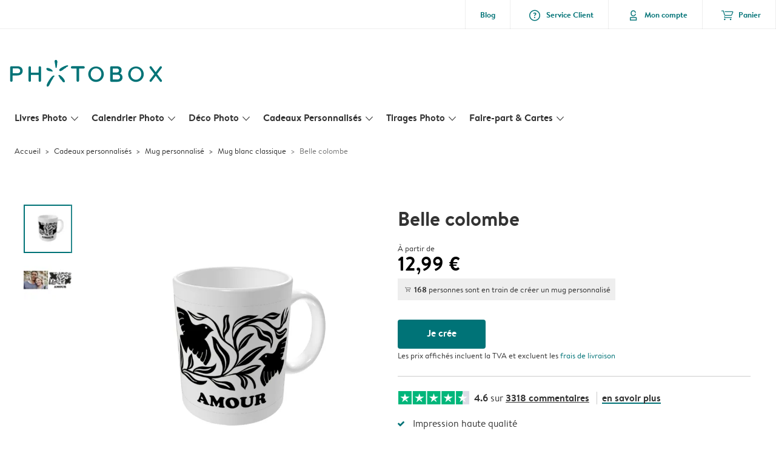

--- FILE ---
content_type: text/html; charset=UTF-8
request_url: https://www.photobox.fr/mug-personnalise/detail?predesignedId=6r1V1mbk45qA1X3zHBXn7p
body_size: 501326
content:

<!DOCTYPE html>
<html class="arc3-pbx smooth-scroll" lang="fr-FR" prefix="og: http://ogp.me/ns# video: http://ogp.me/ns/video# ya: http://webmaster.yandex.ru/vocabularies/">
    <head >
        <script type="text/javascript">
          var merchandisingCampaignUUID = "624815da-d5ec-4f07-beda-aea44273a3b3";
          var productDisplayArticleType = "mug";
        </script>

                    <script type="text/javascript" src="https://js-cdn.dynatrace.com/jstag/1944242a637/bf21585reu/b8b75a5160d89272_complete.js" crossorigin="anonymous"></script>
                
        <meta name="robots" content="index, follow" />
<meta name="viewport" content="width=device-width, initial-scale=1, maximum-scale=1" />
<meta name="twitter:card" content="summary" />
<meta name="description" content="Mug photo personnalisable⚡Rapidement et facilement ⭐Qualit&eacute; Sup&eacute;rieure ⭐Satisfaction Garantie | Photobox ❤️ Mug c&eacute;ramique" />
<meta name="twitter:title" content="Mug personnalis&eacute; &raquo; Tasse en c&eacute;ramique &agrave; personnaliser | Photobox" />
<meta name="twitter:description" content="Mug photo personnalisable⚡Rapidement et facilement ⭐Qualit&eacute; Sup&eacute;rieure ⭐Satisfaction Garantie | Photobox ❤️ Mug c&eacute;ramique" />
<meta name="p:domain_verify" content="XXX" />
<meta property="og:type" content="website" />
<meta property="og:title" content="Mug personnalis&eacute; &raquo; Tasse en c&eacute;ramique &agrave; personnaliser | Photobox" />
<meta property="og:description" content="Mug photo personnalisable⚡Rapidement et facilement ⭐Qualit&eacute; Sup&eacute;rieure ⭐Satisfaction Garantie | Photobox ❤️ Mug c&eacute;ramique" />
<meta property="og:image" content="https://www.photobox.fr/content/default_photobox.fr.jpg" />
<meta property="og:image:secure_url" content="https://www.photobox.fr/content/default_photobox.fr.jpg" />
<meta property="twitter:image" content="https://www.photobox.fr/content/default_photobox.fr.jpg" />
<meta property="og:locale" content="fr_FR" />
<meta property="og:url" content="https://www.photobox.fr/mug-personnalise/detail" />
<meta property="og:site_name" content="photobox.fr" />
<meta http-equiv="X-Ua-Compatible" content="IE=edge,chrome=1" />
<meta charset="UTF-8" />


        <link rel="preconnect" href="https://arc.albelli.com">
        <link rel="dns-prefetch" href="https://arc.albelli.com">
        <link rel="preconnect" href="https://assets.adobedtm.com">
        <link rel="dns-prefetch" href="https://assets.adobedtm.com">

        <link rel="apple-touch-icon-precomposed" sizes="57x57" href="/application-icons/apple-touch-icon-57x57-pbx.png" />
        <link rel="apple-touch-icon-precomposed" sizes="114x114" href="/application-icons/apple-touch-icon-114x114-pbx.png" />
        <link rel="apple-touch-icon-precomposed" sizes="72x72" href="/application-icons/apple-touch-icon-72x72-pbx.png" />
        <link rel="apple-touch-icon-precomposed" sizes="144x144" href="/application-icons/apple-touch-icon-144x144-pbx.png" />
        <link rel="apple-touch-icon-precomposed" sizes="120x120" href="/application-icons/apple-touch-icon-120x120-pbx.png" />
        <link rel="apple-touch-icon-precomposed" sizes="152x152" href="/application-icons/apple-touch-icon-152x152-pbx.png" />
        <link rel="icon" type="image/png" href="/application-icons/favicon-pbx.ico" sizes="32x32" />

        
        <link rel="alternate" href="https://www.albelli.nl/mok-bedrukken/detail" hreflang="nl-nl"/>
<link rel="alternate" href="https://www.albelli.be/mokken-bedrukken/detail" hreflang="nl-be"/>
<link rel="alternate" href="https://www.posterxxl.de/tasse-bedrucken/keramik-becher/detail" hreflang="de-de"/>
<link rel="alternate" href="https://www.posterxxl.at/tasse-bedrucken/keramik-becher/detail" hreflang="de-at"/>
<link rel="alternate" href="https://www.fotoknudsen.no/kopp-med-bilde/detail" hreflang="no-no"/>
<link rel="alternate" href="https://www.onskefoto.se/fotomugg/detail" hreflang="sv-se"/>
<link rel="alternate" href="https://www.photobox.co.uk/personalised-mugs/detail" hreflang="en-gb"/>
<link rel="alternate" href="https://www.photobox.fr/mug-personnalise/detail" hreflang="fr-fr"/>
<link rel="alternate" href="https://www.photobox.ie/personalised-mugs/detail" hreflang="en-ie"/>
<link rel="alternate" href="https://www.photobox.it/tazze-personalizzate/detail" hreflang="it-it"/>
<link rel="alternate" href="https://www.photobox.dk/krus-med-billede/detail" hreflang="da-dk"/>
<link rel="alternate" href="https://www.hofmann.es/tazas-personalizadas/detail" hreflang="es-es"/>
<link rel="alternate" href="https://www.hofmann.pt/caneca-personalizada/detail" hreflang="pt-pt"/>

        

        <title>Mug personnalisé » Tasse en céramique à personnaliser | Photobox</title>
        <link rel="stylesheet" href="/assets/1885.css?v=e6b99c514e11739745a4">

        <script type="text/javascript">
                                            var tracking = {"pageIdentifier":"Product pages","pageCategory":"Mugs","pageName":"Mugs: Product Detail Page","pageSection":"Product","articleID":["PAP_720"],"pageSubCategory":""};

                            
                        var env              = 'prd';
            var vendorProperties = {"vendor":1227,"locale":"fr-FR","logo":"photobox","currency":"EUR","channel":"photobox.fr","strike_through_pricing":true,"isb2b":false,"domain":"photobox.fr","country":"FR","language":"fr"};

                                                    
            // initialise tracking object if it is undefined
            if (typeof window.TC_data === 'undefined') {
			    window.TC_data = {};
		    }
        </script>

        		                                                                                                                                                
                <link rel="preload" href="/product-pictures/Mug/product-page-slider/image-slider-1.jpg?d=700x700" as="image" media="(min-width: 1280.1px)" imagesrcset="/product-pictures/Mug/product-page-slider/image-slider-1.jpg?d=700x700 1x,
                /product-pictures/Mug/product-page-slider/image-slider-1.jpg?d=1400x1400 2x">
                    <link rel="preload" href="/product-pictures/Mug/product-page-slider/image-slider-1.jpg?d=400x400" as="image" media="(min-width: 768.1px)  and (max-width: 1280px)" imagesrcset="/product-pictures/Mug/product-page-slider/image-slider-1.jpg?d=400x400 1x,
                /product-pictures/Mug/product-page-slider/image-slider-1.jpg?d=800x800 2x">
        <link rel="preload" href="/product-pictures/Mug/product-page-slider/image-slider-1.jpg?d=400x400" as="image" media="(max-width: 768px)" imagesrcset="/product-pictures/Mug/product-page-slider/image-slider-1.jpg?d=400x400 1x,
            /product-pictures/Mug/product-page-slider/image-slider-1.jpg?d=800x800 2x">


          <link rel="stylesheet" href="/assets/pages/product-pages/mug-detail.css?v=4fa6b08a5bc1d2aab150">
  <link rel="stylesheet" href="/assets/4229.css?v=5c0a3af441637e5bc7a7"><link rel="stylesheet" href="/assets/492.css?v=2999ec029b6d30ef9f01"><link rel="stylesheet" href="/assets/5404.css?v=abf2f686921bf0005748"><link rel="stylesheet" href="/assets/pages/product-pages/product.css?v=19d3de25fc65ea38ec5b">
          <script src="/assets/runtime.js?v=576129c2b1ad013fce1d"></script><script src="/assets/seo/autoset-canonical.js?v=ecaf835c94b2d2f564bf"></script>
	<script type="text/javascript">
		const params = new URLSearchParams(window.location.search);

		if(params?.get('predesignedId')) {
			window.TC_data['products_predesign_ids'] = [params.get('predesignedId')];
		}
		window.TC_data['article_id'] = ['PAP_720'];
	</script>	

        <style type="text/css">
            .arc3-grid{align-items:stretch;display:flex;flex-flow:row wrap;margin-left:auto;margin-right:auto}.arc3-grid.arc3-grid--no-outer-spacing,.arc3-grid.arc3-grid--no-spacing{padding:0}.arc3-cell{box-sizing:border-box;width:100%}.arc3-cell>picture>img{width:100%}.arc3-cell--no-top-margin{margin-top:0!important}.arc3-cell--no-bottom-margin{margin-bottom:0!important}.arc3-cell--no-margin{margin:0!important;width:100%!important}.arc3-cell--top{align-self:flex-start}.arc3-cell--middle{align-self:center}.arc3-cell--bottom{align-self:flex-end}.arc3-cell--stretch{align-self:stretch}.arc3-grid--border>.arc3-cell{border:1px solid var(--colour-borders-border-default);border-right:0;padding:16px}.arc3-grid--border>.arc3-cell:last-child{border-right:1px solid var(--colour-borders-border-default)}.arc3-grid.arc3-grid--no-spacing>.arc3-cell,.arc3-grid.arc3-gridcell--no-spacing>.arc3-cell{margin:0}.arc3-cell--order-1{order:1}.arc3-cell--order-2{order:2}.arc3-cell--order-3{order:3}.arc3-cell--order-4{order:4}.arc3-cell--order-5{order:5}.arc3-cell--order-6{order:6}.arc3-cell--order-7{order:7}.arc3-cell--order-8{order:8}.arc3-cell--order-9{order:9}.arc3-cell--order-10{order:10}.arc3-cell--order-11{order:11}.arc3-cell--order-12{order:12}@media(max-width:574px){.arc3-grid{padding:16px}.arc3-grid.arc3-grid--half-spacing{padding:8px}.arc3-cell{margin:16px;width:calc(100% - 32px)}.arc3-grid--no-spacing>.arc3-cell,.arc3-gridcell--no-spacing>.arc3-cell{width:100%}.arc3-grid--half-spacing>.arc3-cell{margin:8px;width:calc(100% - 16px)}.arc3-grid--no-spacing>.arc3-grid--half-spacing>.arc3-cell,.arc3-gridcell--no-spacing>.arc3-grid--half-spacing>.arc3-cell{width:100%}.arc3-grid--half-spacing>.arc3-grid--half-spacing>.arc3-cell{width:calc(100% - 8px)}.arc3-cell--hide-phone{display:none!important}.arc3-cell--order-1-phone.arc3-cell--order-1-phone{order:1}.arc3-cell--order-2-phone.arc3-cell--order-2-phone{order:2}.arc3-cell--order-3-phone.arc3-cell--order-3-phone{order:3}.arc3-cell--order-4-phone.arc3-cell--order-4-phone{order:4}.arc3-cell--order-5-phone.arc3-cell--order-5-phone{order:5}.arc3-cell--order-6-phone.arc3-cell--order-6-phone{order:6}.arc3-cell--order-7-phone.arc3-cell--order-7-phone{order:7}.arc3-cell--order-8-phone.arc3-cell--order-8-phone{order:8}.arc3-cell--order-9-phone.arc3-cell--order-9-phone{order:9}.arc3-cell--order-10-phone.arc3-cell--order-10-phone{order:10}.arc3-cell--order-11-phone.arc3-cell--order-11-phone{order:11}.arc3-cell--order-12-phone.arc3-cell--order-12-phone{order:12}.arc3-cell--1-col,.arc3-cell--1-col-phone.arc3-cell--1-col-phone{width:calc(25% - 32px)}.arc3-grid--no-spacing>.arc3-cell--1-col,.arc3-grid--no-spacing>.arc3-cell--1-col-phone.arc3-cell--1-col-phone,.arc3-gridcell--no-spacing>.arc3-cell--1-col,.arc3-gridcell--no-spacing>.arc3-cell--1-col-phone.arc3-cell--1-col-phone{width:25%}.arc3-grid--half-spacing>.arc3-cell--1-col,.arc3-grid--half-spacing>.arc3-cell--1-col-phone.arc3-cell--1-col-phone{width:calc(25% - 16px)}.arc3-grid--no-spacing>.arc3-grid--half-spacing>.arc3-cell--1-col,.arc3-grid--no-spacing>.arc3-grid--half-spacing>.arc3-cell--1-col-phone.arc3-cell--1-col-phone,.arc3-gridcell--no-spacing>.arc3-grid--half-spacing>.arc3-cell--1-col,.arc3-gridcell--no-spacing>.arc3-grid--half-spacing>.arc3-cell--1-col-phone.arc3-cell--1-col-phone{width:25%}.arc3-grid--half-spacing>.arc3-grid--half-spacing>.arc3-cell--1-col,.arc3-grid--half-spacing>.arc3-grid--half-spacing>.arc3-cell--1-col-phone.arc3-cell--1-col-phone{width:calc(25% - 8px)}.arc3-cell--2-col,.arc3-cell--2-col-phone.arc3-cell--2-col-phone{width:calc(50% - 32px)}.arc3-grid--no-spacing>.arc3-cell--2-col,.arc3-grid--no-spacing>.arc3-cell--2-col-phone.arc3-cell--2-col-phone,.arc3-gridcell--no-spacing>.arc3-cell--2-col,.arc3-gridcell--no-spacing>.arc3-cell--2-col-phone.arc3-cell--2-col-phone{width:50%}.arc3-grid--half-spacing>.arc3-cell--2-col,.arc3-grid--half-spacing>.arc3-cell--2-col-phone.arc3-cell--2-col-phone{width:calc(50% - 16px)}.arc3-grid--no-spacing>.arc3-grid--half-spacing>.arc3-cell--2-col,.arc3-grid--no-spacing>.arc3-grid--half-spacing>.arc3-cell--2-col-phone.arc3-cell--2-col-phone,.arc3-gridcell--no-spacing>.arc3-grid--half-spacing>.arc3-cell--2-col,.arc3-gridcell--no-spacing>.arc3-grid--half-spacing>.arc3-cell--2-col-phone.arc3-cell--2-col-phone{width:50%}.arc3-grid--half-spacing>.arc3-grid--half-spacing>.arc3-cell--2-col,.arc3-grid--half-spacing>.arc3-grid--half-spacing>.arc3-cell--2-col-phone.arc3-cell--2-col-phone{width:calc(50% - 8px)}.arc3-cell--3-col,.arc3-cell--3-col-phone.arc3-cell--3-col-phone{width:calc(75% - 32px)}.arc3-grid--no-spacing>.arc3-cell--3-col,.arc3-grid--no-spacing>.arc3-cell--3-col-phone.arc3-cell--3-col-phone,.arc3-gridcell--no-spacing>.arc3-cell--3-col,.arc3-gridcell--no-spacing>.arc3-cell--3-col-phone.arc3-cell--3-col-phone{width:75%}.arc3-grid--half-spacing>.arc3-cell--3-col,.arc3-grid--half-spacing>.arc3-cell--3-col-phone.arc3-cell--3-col-phone{width:calc(75% - 16px)}.arc3-grid--no-spacing>.arc3-grid--half-spacing>.arc3-cell--3-col,.arc3-grid--no-spacing>.arc3-grid--half-spacing>.arc3-cell--3-col-phone.arc3-cell--3-col-phone,.arc3-gridcell--no-spacing>.arc3-grid--half-spacing>.arc3-cell--3-col,.arc3-gridcell--no-spacing>.arc3-grid--half-spacing>.arc3-cell--3-col-phone.arc3-cell--3-col-phone{width:75%}.arc3-grid--half-spacing>.arc3-grid--half-spacing>.arc3-cell--3-col,.arc3-grid--half-spacing>.arc3-grid--half-spacing>.arc3-cell--3-col-phone.arc3-cell--3-col-phone{width:calc(75% - 8px)}.arc3-cell--4-col,.arc3-cell--4-col-phone.arc3-cell--4-col-phone{width:calc(100% - 32px)}.arc3-grid--no-spacing>.arc3-cell--4-col,.arc3-grid--no-spacing>.arc3-cell--4-col-phone.arc3-cell--4-col-phone,.arc3-gridcell--no-spacing>.arc3-cell--4-col,.arc3-gridcell--no-spacing>.arc3-cell--4-col-phone.arc3-cell--4-col-phone{width:100%}.arc3-grid--half-spacing>.arc3-cell--4-col,.arc3-grid--half-spacing>.arc3-cell--4-col-phone.arc3-cell--4-col-phone{width:calc(100% - 16px)}.arc3-grid--no-spacing>.arc3-grid--half-spacing>.arc3-cell--4-col,.arc3-grid--no-spacing>.arc3-grid--half-spacing>.arc3-cell--4-col-phone.arc3-cell--4-col-phone,.arc3-gridcell--no-spacing>.arc3-grid--half-spacing>.arc3-cell--4-col,.arc3-gridcell--no-spacing>.arc3-grid--half-spacing>.arc3-cell--4-col-phone.arc3-cell--4-col-phone{width:100%}.arc3-grid--half-spacing>.arc3-grid--half-spacing>.arc3-cell--4-col,.arc3-grid--half-spacing>.arc3-grid--half-spacing>.arc3-cell--4-col-phone.arc3-cell--4-col-phone{width:calc(100% - 8px)}.arc3-cell--5-col,.arc3-cell--5-col-phone.arc3-cell--5-col-phone{width:calc(100% - 32px)}.arc3-grid--no-spacing>.arc3-cell--5-col,.arc3-grid--no-spacing>.arc3-cell--5-col-phone.arc3-cell--5-col-phone,.arc3-gridcell--no-spacing>.arc3-cell--5-col,.arc3-gridcell--no-spacing>.arc3-cell--5-col-phone.arc3-cell--5-col-phone{width:100%}.arc3-grid--half-spacing>.arc3-cell--5-col,.arc3-grid--half-spacing>.arc3-cell--5-col-phone.arc3-cell--5-col-phone{width:calc(100% - 16px)}.arc3-grid--no-spacing>.arc3-grid--half-spacing>.arc3-cell--5-col,.arc3-grid--no-spacing>.arc3-grid--half-spacing>.arc3-cell--5-col-phone.arc3-cell--5-col-phone,.arc3-gridcell--no-spacing>.arc3-grid--half-spacing>.arc3-cell--5-col,.arc3-gridcell--no-spacing>.arc3-grid--half-spacing>.arc3-cell--5-col-phone.arc3-cell--5-col-phone{width:100%}.arc3-grid--half-spacing>.arc3-grid--half-spacing>.arc3-cell--5-col,.arc3-grid--half-spacing>.arc3-grid--half-spacing>.arc3-cell--5-col-phone.arc3-cell--5-col-phone{width:calc(100% - 8px)}.arc3-cell--6-col,.arc3-cell--6-col-phone.arc3-cell--6-col-phone{width:calc(100% - 32px)}.arc3-grid--no-spacing>.arc3-cell--6-col,.arc3-grid--no-spacing>.arc3-cell--6-col-phone.arc3-cell--6-col-phone,.arc3-gridcell--no-spacing>.arc3-cell--6-col,.arc3-gridcell--no-spacing>.arc3-cell--6-col-phone.arc3-cell--6-col-phone{width:100%}.arc3-grid--half-spacing>.arc3-cell--6-col,.arc3-grid--half-spacing>.arc3-cell--6-col-phone.arc3-cell--6-col-phone{width:calc(100% - 16px)}.arc3-grid--no-spacing>.arc3-grid--half-spacing>.arc3-cell--6-col,.arc3-grid--no-spacing>.arc3-grid--half-spacing>.arc3-cell--6-col-phone.arc3-cell--6-col-phone,.arc3-gridcell--no-spacing>.arc3-grid--half-spacing>.arc3-cell--6-col,.arc3-gridcell--no-spacing>.arc3-grid--half-spacing>.arc3-cell--6-col-phone.arc3-cell--6-col-phone{width:100%}.arc3-grid--half-spacing>.arc3-grid--half-spacing>.arc3-cell--6-col,.arc3-grid--half-spacing>.arc3-grid--half-spacing>.arc3-cell--6-col-phone.arc3-cell--6-col-phone{width:calc(100% - 8px)}.arc3-cell--7-col,.arc3-cell--7-col-phone.arc3-cell--7-col-phone{width:calc(100% - 32px)}.arc3-grid--no-spacing>.arc3-cell--7-col,.arc3-grid--no-spacing>.arc3-cell--7-col-phone.arc3-cell--7-col-phone,.arc3-gridcell--no-spacing>.arc3-cell--7-col,.arc3-gridcell--no-spacing>.arc3-cell--7-col-phone.arc3-cell--7-col-phone{width:100%}.arc3-grid--half-spacing>.arc3-cell--7-col,.arc3-grid--half-spacing>.arc3-cell--7-col-phone.arc3-cell--7-col-phone{width:calc(100% - 16px)}.arc3-grid--no-spacing>.arc3-grid--half-spacing>.arc3-cell--7-col,.arc3-grid--no-spacing>.arc3-grid--half-spacing>.arc3-cell--7-col-phone.arc3-cell--7-col-phone,.arc3-gridcell--no-spacing>.arc3-grid--half-spacing>.arc3-cell--7-col,.arc3-gridcell--no-spacing>.arc3-grid--half-spacing>.arc3-cell--7-col-phone.arc3-cell--7-col-phone{width:100%}.arc3-grid--half-spacing>.arc3-grid--half-spacing>.arc3-cell--7-col,.arc3-grid--half-spacing>.arc3-grid--half-spacing>.arc3-cell--7-col-phone.arc3-cell--7-col-phone{width:calc(100% - 8px)}.arc3-cell--8-col,.arc3-cell--8-col-phone.arc3-cell--8-col-phone{width:calc(100% - 32px)}.arc3-grid--no-spacing>.arc3-cell--8-col,.arc3-grid--no-spacing>.arc3-cell--8-col-phone.arc3-cell--8-col-phone,.arc3-gridcell--no-spacing>.arc3-cell--8-col,.arc3-gridcell--no-spacing>.arc3-cell--8-col-phone.arc3-cell--8-col-phone{width:100%}.arc3-grid--half-spacing>.arc3-cell--8-col,.arc3-grid--half-spacing>.arc3-cell--8-col-phone.arc3-cell--8-col-phone{width:calc(100% - 16px)}.arc3-grid--no-spacing>.arc3-grid--half-spacing>.arc3-cell--8-col,.arc3-grid--no-spacing>.arc3-grid--half-spacing>.arc3-cell--8-col-phone.arc3-cell--8-col-phone,.arc3-gridcell--no-spacing>.arc3-grid--half-spacing>.arc3-cell--8-col,.arc3-gridcell--no-spacing>.arc3-grid--half-spacing>.arc3-cell--8-col-phone.arc3-cell--8-col-phone{width:100%}.arc3-grid--half-spacing>.arc3-grid--half-spacing>.arc3-cell--8-col,.arc3-grid--half-spacing>.arc3-grid--half-spacing>.arc3-cell--8-col-phone.arc3-cell--8-col-phone{width:calc(100% - 8px)}.arc3-cell--9-col,.arc3-cell--9-col-phone.arc3-cell--9-col-phone{width:calc(100% - 32px)}.arc3-grid--no-spacing>.arc3-cell--9-col,.arc3-grid--no-spacing>.arc3-cell--9-col-phone.arc3-cell--9-col-phone,.arc3-gridcell--no-spacing>.arc3-cell--9-col,.arc3-gridcell--no-spacing>.arc3-cell--9-col-phone.arc3-cell--9-col-phone{width:100%}.arc3-grid--half-spacing>.arc3-cell--9-col,.arc3-grid--half-spacing>.arc3-cell--9-col-phone.arc3-cell--9-col-phone{width:calc(100% - 16px)}.arc3-grid--no-spacing>.arc3-grid--half-spacing>.arc3-cell--9-col,.arc3-grid--no-spacing>.arc3-grid--half-spacing>.arc3-cell--9-col-phone.arc3-cell--9-col-phone,.arc3-gridcell--no-spacing>.arc3-grid--half-spacing>.arc3-cell--9-col,.arc3-gridcell--no-spacing>.arc3-grid--half-spacing>.arc3-cell--9-col-phone.arc3-cell--9-col-phone{width:100%}.arc3-grid--half-spacing>.arc3-grid--half-spacing>.arc3-cell--9-col,.arc3-grid--half-spacing>.arc3-grid--half-spacing>.arc3-cell--9-col-phone.arc3-cell--9-col-phone{width:calc(100% - 8px)}.arc3-cell--10-col,.arc3-cell--10-col-phone.arc3-cell--10-col-phone{width:calc(100% - 32px)}.arc3-grid--no-spacing>.arc3-cell--10-col,.arc3-grid--no-spacing>.arc3-cell--10-col-phone.arc3-cell--10-col-phone,.arc3-gridcell--no-spacing>.arc3-cell--10-col,.arc3-gridcell--no-spacing>.arc3-cell--10-col-phone.arc3-cell--10-col-phone{width:100%}.arc3-grid--half-spacing>.arc3-cell--10-col,.arc3-grid--half-spacing>.arc3-cell--10-col-phone.arc3-cell--10-col-phone{width:calc(100% - 16px)}.arc3-grid--no-spacing>.arc3-grid--half-spacing>.arc3-cell--10-col,.arc3-grid--no-spacing>.arc3-grid--half-spacing>.arc3-cell--10-col-phone.arc3-cell--10-col-phone,.arc3-gridcell--no-spacing>.arc3-grid--half-spacing>.arc3-cell--10-col,.arc3-gridcell--no-spacing>.arc3-grid--half-spacing>.arc3-cell--10-col-phone.arc3-cell--10-col-phone{width:100%}.arc3-grid--half-spacing>.arc3-grid--half-spacing>.arc3-cell--10-col,.arc3-grid--half-spacing>.arc3-grid--half-spacing>.arc3-cell--10-col-phone.arc3-cell--10-col-phone{width:calc(100% - 8px)}.arc3-cell--11-col,.arc3-cell--11-col-phone.arc3-cell--11-col-phone{width:calc(100% - 32px)}.arc3-grid--no-spacing>.arc3-cell--11-col,.arc3-grid--no-spacing>.arc3-cell--11-col-phone.arc3-cell--11-col-phone,.arc3-gridcell--no-spacing>.arc3-cell--11-col,.arc3-gridcell--no-spacing>.arc3-cell--11-col-phone.arc3-cell--11-col-phone{width:100%}.arc3-grid--half-spacing>.arc3-cell--11-col,.arc3-grid--half-spacing>.arc3-cell--11-col-phone.arc3-cell--11-col-phone{width:calc(100% - 16px)}.arc3-grid--no-spacing>.arc3-grid--half-spacing>.arc3-cell--11-col,.arc3-grid--no-spacing>.arc3-grid--half-spacing>.arc3-cell--11-col-phone.arc3-cell--11-col-phone,.arc3-gridcell--no-spacing>.arc3-grid--half-spacing>.arc3-cell--11-col,.arc3-gridcell--no-spacing>.arc3-grid--half-spacing>.arc3-cell--11-col-phone.arc3-cell--11-col-phone{width:100%}.arc3-grid--half-spacing>.arc3-grid--half-spacing>.arc3-cell--11-col,.arc3-grid--half-spacing>.arc3-grid--half-spacing>.arc3-cell--11-col-phone.arc3-cell--11-col-phone{width:calc(100% - 8px)}.arc3-cell--12-col,.arc3-cell--12-col-phone.arc3-cell--12-col-phone{width:calc(100% - 32px)}.arc3-grid--no-spacing>.arc3-cell--12-col,.arc3-grid--no-spacing>.arc3-cell--12-col-phone.arc3-cell--12-col-phone,.arc3-gridcell--no-spacing>.arc3-cell--12-col,.arc3-gridcell--no-spacing>.arc3-cell--12-col-phone.arc3-cell--12-col-phone{width:100%}.arc3-grid--half-spacing>.arc3-cell--12-col,.arc3-grid--half-spacing>.arc3-cell--12-col-phone.arc3-cell--12-col-phone{width:calc(100% - 16px)}.arc3-grid--no-spacing>.arc3-grid--half-spacing>.arc3-cell--12-col,.arc3-grid--no-spacing>.arc3-grid--half-spacing>.arc3-cell--12-col-phone.arc3-cell--12-col-phone,.arc3-gridcell--no-spacing>.arc3-grid--half-spacing>.arc3-cell--12-col,.arc3-gridcell--no-spacing>.arc3-grid--half-spacing>.arc3-cell--12-col-phone.arc3-cell--12-col-phone{width:100%}.arc3-grid--half-spacing>.arc3-grid--half-spacing>.arc3-cell--12-col,.arc3-grid--half-spacing>.arc3-grid--half-spacing>.arc3-cell--12-col-phone.arc3-cell--12-col-phone{width:calc(100% - 8px)}.arc3-cell--1-offset,.arc3-cell--1-offset-phone.arc3-cell--1-offset-phone{margin-left:calc(25% + 16px)}.arc3-grid.arc3-grid--no-spacing>.arc3-cell--1-offset,.arc3-grid.arc3-grid--no-spacing>.arc3-cell--1-offset-phone.arc3-cell--1-offset-phone,.arc3-grid.arc3-gridcell--no-spacing>.arc3-cell--1-offset,.arc3-grid.arc3-gridcell--no-spacing>.arc3-cell--1-offset-phone.arc3-cell--1-offset-phone{margin-left:25%}.arc3-grid--half-spacing>.arc3-cell--1-offset,.arc3-grid--half-spacing>.arc3-cell--1-offset-phone.arc3-cell--1-offset-phone,.arc3-grid.arc3-grid--half-spacing>.arc3-cell--1-offset,.arc3-grid.arc3-grid--half-spacing>.arc3-cell--1-offset-phone.arc3-cell--1-offset-phone{margin-left:calc(25% + 8px)}.arc3-grid.arc3-grid--no-spacing>.arc3-grid--half-spacing>.arc3-cell--1-offset,.arc3-grid.arc3-grid--no-spacing>.arc3-grid--half-spacing>.arc3-cell--1-offset-phone.arc3-cell--1-offset-phone,.arc3-grid.arc3-gridcell--no-spacing>.arc3-grid--half-spacing>.arc3-cell--1-offset,.arc3-grid.arc3-gridcell--no-spacing>.arc3-grid--half-spacing>.arc3-cell--1-offset-phone.arc3-cell--1-offset-phone{margin-left:25%}.arc3-grid.arc3-grid--half-spacing>.arc3-grid--half-spacing>.arc3-cell--1-offset,.arc3-grid.arc3-grid--half-spacing>.arc3-grid--half-spacing>.arc3-cell--1-offset-phone.arc3-cell--1-offset-phone{margin-left:calc(25% + 4px)}.arc3-cell--2-offset,.arc3-cell--2-offset-phone.arc3-cell--2-offset-phone{margin-left:calc(50% + 16px)}.arc3-grid.arc3-grid--no-spacing>.arc3-cell--2-offset,.arc3-grid.arc3-grid--no-spacing>.arc3-cell--2-offset-phone.arc3-cell--2-offset-phone,.arc3-grid.arc3-gridcell--no-spacing>.arc3-cell--2-offset,.arc3-grid.arc3-gridcell--no-spacing>.arc3-cell--2-offset-phone.arc3-cell--2-offset-phone{margin-left:50%}.arc3-grid--half-spacing>.arc3-cell--2-offset,.arc3-grid--half-spacing>.arc3-cell--2-offset-phone.arc3-cell--2-offset-phone,.arc3-grid.arc3-grid--half-spacing>.arc3-cell--2-offset,.arc3-grid.arc3-grid--half-spacing>.arc3-cell--2-offset-phone.arc3-cell--2-offset-phone{margin-left:calc(50% + 8px)}.arc3-grid.arc3-grid--no-spacing>.arc3-grid--half-spacing>.arc3-cell--2-offset,.arc3-grid.arc3-grid--no-spacing>.arc3-grid--half-spacing>.arc3-cell--2-offset-phone.arc3-cell--2-offset-phone,.arc3-grid.arc3-gridcell--no-spacing>.arc3-grid--half-spacing>.arc3-cell--2-offset,.arc3-grid.arc3-gridcell--no-spacing>.arc3-grid--half-spacing>.arc3-cell--2-offset-phone.arc3-cell--2-offset-phone{margin-left:50%}.arc3-grid.arc3-grid--half-spacing>.arc3-grid--half-spacing>.arc3-cell--2-offset,.arc3-grid.arc3-grid--half-spacing>.arc3-grid--half-spacing>.arc3-cell--2-offset-phone.arc3-cell--2-offset-phone{margin-left:calc(50% + 4px)}.arc3-cell--3-offset,.arc3-cell--3-offset-phone.arc3-cell--3-offset-phone{margin-left:calc(75% + 16px)}.arc3-grid.arc3-grid--no-spacing>.arc3-cell--3-offset,.arc3-grid.arc3-grid--no-spacing>.arc3-cell--3-offset-phone.arc3-cell--3-offset-phone,.arc3-grid.arc3-gridcell--no-spacing>.arc3-cell--3-offset,.arc3-grid.arc3-gridcell--no-spacing>.arc3-cell--3-offset-phone.arc3-cell--3-offset-phone{margin-left:75%}.arc3-grid--half-spacing>.arc3-cell--3-offset,.arc3-grid--half-spacing>.arc3-cell--3-offset-phone.arc3-cell--3-offset-phone,.arc3-grid.arc3-grid--half-spacing>.arc3-cell--3-offset,.arc3-grid.arc3-grid--half-spacing>.arc3-cell--3-offset-phone.arc3-cell--3-offset-phone{margin-left:calc(75% + 8px)}.arc3-grid.arc3-grid--no-spacing>.arc3-grid--half-spacing>.arc3-cell--3-offset,.arc3-grid.arc3-grid--no-spacing>.arc3-grid--half-spacing>.arc3-cell--3-offset-phone.arc3-cell--3-offset-phone,.arc3-grid.arc3-gridcell--no-spacing>.arc3-grid--half-spacing>.arc3-cell--3-offset,.arc3-grid.arc3-gridcell--no-spacing>.arc3-grid--half-spacing>.arc3-cell--3-offset-phone.arc3-cell--3-offset-phone{margin-left:75%}.arc3-grid.arc3-grid--half-spacing>.arc3-grid--half-spacing>.arc3-cell--3-offset,.arc3-grid.arc3-grid--half-spacing>.arc3-grid--half-spacing>.arc3-cell--3-offset-phone.arc3-cell--3-offset-phone{margin-left:calc(75% + 4px)}.arc3-grid--border>.arc3-cell{border:0;border-bottom:1px solid var(--colour-borders-border-default)}.arc3-grid--border>.arc3-cell:first-child{border-top:1px solid var(--colour-borders-border-default)}.arc3-grid--border>.arc3-cell:last-child{border-right:0}}@media(min-width:575px)and (max-width:1023px){.arc3-grid{padding:16px}.arc3-grid.arc3-grid--half-spacing{padding:8px}.arc3-grid.--mobile-only-outer-gutter{margin-left:-8px;margin-right:-8px}.arc3-cell{margin:16px;width:calc(33.33333% - 32px)}.arc3-grid--no-spacing>.arc3-cell,.arc3-gridcell--no-spacing>.arc3-cell{width:33.3333333333%}.arc3-grid--half-spacing>.arc3-cell{margin:8px;width:calc(33.33333% - 16px)}.arc3-grid--no-spacing>.arc3-grid--half-spacing>.arc3-cell,.arc3-gridcell--no-spacing>.arc3-grid--half-spacing>.arc3-cell{width:33.3333333333%}.arc3-grid--half-spacing>.arc3-grid--half-spacing>.arc3-cell{width:calc(33.33333% - 8px)}.arc3-cell--hide-tablet{display:none!important}.arc3-cell--order-1-tablet.arc3-cell--order-1-tablet{order:1}.arc3-cell--order-2-tablet.arc3-cell--order-2-tablet{order:2}.arc3-cell--order-3-tablet.arc3-cell--order-3-tablet{order:3}.arc3-cell--order-4-tablet.arc3-cell--order-4-tablet{order:4}.arc3-cell--order-5-tablet.arc3-cell--order-5-tablet{order:5}.arc3-cell--order-6-tablet.arc3-cell--order-6-tablet{order:6}.arc3-cell--order-7-tablet.arc3-cell--order-7-tablet{order:7}.arc3-cell--order-8-tablet.arc3-cell--order-8-tablet{order:8}.arc3-cell--order-9-tablet.arc3-cell--order-9-tablet{order:9}.arc3-cell--order-10-tablet.arc3-cell--order-10-tablet{order:10}.arc3-cell--order-11-tablet.arc3-cell--order-11-tablet{order:11}.arc3-cell--order-12-tablet.arc3-cell--order-12-tablet{order:12}.arc3-cell--1-col,.arc3-cell--1-col-tablet.arc3-cell--1-col-tablet{width:calc(8.33333% - 32px)}.arc3-grid--no-spacing>.arc3-cell--1-col,.arc3-grid--no-spacing>.arc3-cell--1-col-tablet.arc3-cell--1-col-tablet,.arc3-gridcell--no-spacing>.arc3-cell--1-col,.arc3-gridcell--no-spacing>.arc3-cell--1-col-tablet.arc3-cell--1-col-tablet{width:8.3333333333%}.arc3-grid--half-spacing>.arc3-cell--1-col,.arc3-grid--half-spacing>.arc3-cell--1-col-tablet.arc3-cell--1-col-tablet{width:calc(8.33333% - 16px)}.arc3-grid--no-spacing>.arc3-grid--half-spacing>.arc3-cell--1-col,.arc3-grid--no-spacing>.arc3-grid--half-spacing>.arc3-cell--1-col-tablet.arc3-cell--1-col-tablet,.arc3-gridcell--no-spacing>.arc3-grid--half-spacing>.arc3-cell--1-col,.arc3-gridcell--no-spacing>.arc3-grid--half-spacing>.arc3-cell--1-col-tablet.arc3-cell--1-col-tablet{width:8.3333333333%}.arc3-grid--half-spacing>.arc3-grid--half-spacing>.arc3-cell--1-col,.arc3-grid--half-spacing>.arc3-grid--half-spacing>.arc3-cell--1-col-tablet.arc3-cell--1-col-tablet{width:calc(8.33333% - 8px)}.arc3-cell--2-col,.arc3-cell--2-col-tablet.arc3-cell--2-col-tablet{width:calc(16.66667% - 32px)}.arc3-grid--no-spacing>.arc3-cell--2-col,.arc3-grid--no-spacing>.arc3-cell--2-col-tablet.arc3-cell--2-col-tablet,.arc3-gridcell--no-spacing>.arc3-cell--2-col,.arc3-gridcell--no-spacing>.arc3-cell--2-col-tablet.arc3-cell--2-col-tablet{width:16.6666666667%}.arc3-grid--half-spacing>.arc3-cell--2-col,.arc3-grid--half-spacing>.arc3-cell--2-col-tablet.arc3-cell--2-col-tablet{width:calc(16.66667% - 16px)}.arc3-grid--no-spacing>.arc3-grid--half-spacing>.arc3-cell--2-col,.arc3-grid--no-spacing>.arc3-grid--half-spacing>.arc3-cell--2-col-tablet.arc3-cell--2-col-tablet,.arc3-gridcell--no-spacing>.arc3-grid--half-spacing>.arc3-cell--2-col,.arc3-gridcell--no-spacing>.arc3-grid--half-spacing>.arc3-cell--2-col-tablet.arc3-cell--2-col-tablet{width:16.6666666667%}.arc3-grid--half-spacing>.arc3-grid--half-spacing>.arc3-cell--2-col,.arc3-grid--half-spacing>.arc3-grid--half-spacing>.arc3-cell--2-col-tablet.arc3-cell--2-col-tablet{width:calc(16.66667% - 8px)}.arc3-cell--3-col,.arc3-cell--3-col-tablet.arc3-cell--3-col-tablet{width:calc(25% - 32px)}.arc3-grid--no-spacing>.arc3-cell--3-col,.arc3-grid--no-spacing>.arc3-cell--3-col-tablet.arc3-cell--3-col-tablet,.arc3-gridcell--no-spacing>.arc3-cell--3-col,.arc3-gridcell--no-spacing>.arc3-cell--3-col-tablet.arc3-cell--3-col-tablet{width:25%}.arc3-grid--half-spacing>.arc3-cell--3-col,.arc3-grid--half-spacing>.arc3-cell--3-col-tablet.arc3-cell--3-col-tablet{width:calc(25% - 16px)}.arc3-grid--no-spacing>.arc3-grid--half-spacing>.arc3-cell--3-col,.arc3-grid--no-spacing>.arc3-grid--half-spacing>.arc3-cell--3-col-tablet.arc3-cell--3-col-tablet,.arc3-gridcell--no-spacing>.arc3-grid--half-spacing>.arc3-cell--3-col,.arc3-gridcell--no-spacing>.arc3-grid--half-spacing>.arc3-cell--3-col-tablet.arc3-cell--3-col-tablet{width:25%}.arc3-grid--half-spacing>.arc3-grid--half-spacing>.arc3-cell--3-col,.arc3-grid--half-spacing>.arc3-grid--half-spacing>.arc3-cell--3-col-tablet.arc3-cell--3-col-tablet{width:calc(25% - 8px)}.arc3-cell--4-col,.arc3-cell--4-col-tablet.arc3-cell--4-col-tablet{width:calc(33.33333% - 32px)}.arc3-grid--no-spacing>.arc3-cell--4-col,.arc3-grid--no-spacing>.arc3-cell--4-col-tablet.arc3-cell--4-col-tablet,.arc3-gridcell--no-spacing>.arc3-cell--4-col,.arc3-gridcell--no-spacing>.arc3-cell--4-col-tablet.arc3-cell--4-col-tablet{width:33.3333333333%}.arc3-grid--half-spacing>.arc3-cell--4-col,.arc3-grid--half-spacing>.arc3-cell--4-col-tablet.arc3-cell--4-col-tablet{width:calc(33.33333% - 16px)}.arc3-grid--no-spacing>.arc3-grid--half-spacing>.arc3-cell--4-col,.arc3-grid--no-spacing>.arc3-grid--half-spacing>.arc3-cell--4-col-tablet.arc3-cell--4-col-tablet,.arc3-gridcell--no-spacing>.arc3-grid--half-spacing>.arc3-cell--4-col,.arc3-gridcell--no-spacing>.arc3-grid--half-spacing>.arc3-cell--4-col-tablet.arc3-cell--4-col-tablet{width:33.3333333333%}.arc3-grid--half-spacing>.arc3-grid--half-spacing>.arc3-cell--4-col,.arc3-grid--half-spacing>.arc3-grid--half-spacing>.arc3-cell--4-col-tablet.arc3-cell--4-col-tablet{width:calc(33.33333% - 8px)}.arc3-cell--5-col,.arc3-cell--5-col-tablet.arc3-cell--5-col-tablet{width:calc(41.66667% - 32px)}.arc3-grid--no-spacing>.arc3-cell--5-col,.arc3-grid--no-spacing>.arc3-cell--5-col-tablet.arc3-cell--5-col-tablet,.arc3-gridcell--no-spacing>.arc3-cell--5-col,.arc3-gridcell--no-spacing>.arc3-cell--5-col-tablet.arc3-cell--5-col-tablet{width:41.6666666667%}.arc3-grid--half-spacing>.arc3-cell--5-col,.arc3-grid--half-spacing>.arc3-cell--5-col-tablet.arc3-cell--5-col-tablet{width:calc(41.66667% - 16px)}.arc3-grid--no-spacing>.arc3-grid--half-spacing>.arc3-cell--5-col,.arc3-grid--no-spacing>.arc3-grid--half-spacing>.arc3-cell--5-col-tablet.arc3-cell--5-col-tablet,.arc3-gridcell--no-spacing>.arc3-grid--half-spacing>.arc3-cell--5-col,.arc3-gridcell--no-spacing>.arc3-grid--half-spacing>.arc3-cell--5-col-tablet.arc3-cell--5-col-tablet{width:41.6666666667%}.arc3-grid--half-spacing>.arc3-grid--half-spacing>.arc3-cell--5-col,.arc3-grid--half-spacing>.arc3-grid--half-spacing>.arc3-cell--5-col-tablet.arc3-cell--5-col-tablet{width:calc(41.66667% - 8px)}.arc3-cell--6-col,.arc3-cell--6-col-tablet.arc3-cell--6-col-tablet{width:calc(50% - 32px)}.arc3-grid--no-spacing>.arc3-cell--6-col,.arc3-grid--no-spacing>.arc3-cell--6-col-tablet.arc3-cell--6-col-tablet,.arc3-gridcell--no-spacing>.arc3-cell--6-col,.arc3-gridcell--no-spacing>.arc3-cell--6-col-tablet.arc3-cell--6-col-tablet{width:50%}.arc3-grid--half-spacing>.arc3-cell--6-col,.arc3-grid--half-spacing>.arc3-cell--6-col-tablet.arc3-cell--6-col-tablet{width:calc(50% - 16px)}.arc3-grid--no-spacing>.arc3-grid--half-spacing>.arc3-cell--6-col,.arc3-grid--no-spacing>.arc3-grid--half-spacing>.arc3-cell--6-col-tablet.arc3-cell--6-col-tablet,.arc3-gridcell--no-spacing>.arc3-grid--half-spacing>.arc3-cell--6-col,.arc3-gridcell--no-spacing>.arc3-grid--half-spacing>.arc3-cell--6-col-tablet.arc3-cell--6-col-tablet{width:50%}.arc3-grid--half-spacing>.arc3-grid--half-spacing>.arc3-cell--6-col,.arc3-grid--half-spacing>.arc3-grid--half-spacing>.arc3-cell--6-col-tablet.arc3-cell--6-col-tablet{width:calc(50% - 8px)}.arc3-cell--7-col,.arc3-cell--7-col-tablet.arc3-cell--7-col-tablet{width:calc(58.33333% - 32px)}.arc3-grid--no-spacing>.arc3-cell--7-col,.arc3-grid--no-spacing>.arc3-cell--7-col-tablet.arc3-cell--7-col-tablet,.arc3-gridcell--no-spacing>.arc3-cell--7-col,.arc3-gridcell--no-spacing>.arc3-cell--7-col-tablet.arc3-cell--7-col-tablet{width:58.3333333333%}.arc3-grid--half-spacing>.arc3-cell--7-col,.arc3-grid--half-spacing>.arc3-cell--7-col-tablet.arc3-cell--7-col-tablet{width:calc(58.33333% - 16px)}.arc3-grid--no-spacing>.arc3-grid--half-spacing>.arc3-cell--7-col,.arc3-grid--no-spacing>.arc3-grid--half-spacing>.arc3-cell--7-col-tablet.arc3-cell--7-col-tablet,.arc3-gridcell--no-spacing>.arc3-grid--half-spacing>.arc3-cell--7-col,.arc3-gridcell--no-spacing>.arc3-grid--half-spacing>.arc3-cell--7-col-tablet.arc3-cell--7-col-tablet{width:58.3333333333%}.arc3-grid--half-spacing>.arc3-grid--half-spacing>.arc3-cell--7-col,.arc3-grid--half-spacing>.arc3-grid--half-spacing>.arc3-cell--7-col-tablet.arc3-cell--7-col-tablet{width:calc(58.33333% - 8px)}.arc3-cell--8-col,.arc3-cell--8-col-tablet.arc3-cell--8-col-tablet{width:calc(66.66667% - 32px)}.arc3-grid--no-spacing>.arc3-cell--8-col,.arc3-grid--no-spacing>.arc3-cell--8-col-tablet.arc3-cell--8-col-tablet,.arc3-gridcell--no-spacing>.arc3-cell--8-col,.arc3-gridcell--no-spacing>.arc3-cell--8-col-tablet.arc3-cell--8-col-tablet{width:66.6666666667%}.arc3-grid--half-spacing>.arc3-cell--8-col,.arc3-grid--half-spacing>.arc3-cell--8-col-tablet.arc3-cell--8-col-tablet{width:calc(66.66667% - 16px)}.arc3-grid--no-spacing>.arc3-grid--half-spacing>.arc3-cell--8-col,.arc3-grid--no-spacing>.arc3-grid--half-spacing>.arc3-cell--8-col-tablet.arc3-cell--8-col-tablet,.arc3-gridcell--no-spacing>.arc3-grid--half-spacing>.arc3-cell--8-col,.arc3-gridcell--no-spacing>.arc3-grid--half-spacing>.arc3-cell--8-col-tablet.arc3-cell--8-col-tablet{width:66.6666666667%}.arc3-grid--half-spacing>.arc3-grid--half-spacing>.arc3-cell--8-col,.arc3-grid--half-spacing>.arc3-grid--half-spacing>.arc3-cell--8-col-tablet.arc3-cell--8-col-tablet{width:calc(66.66667% - 8px)}.arc3-cell--9-col,.arc3-cell--9-col-tablet.arc3-cell--9-col-tablet{width:calc(75% - 32px)}.arc3-grid--no-spacing>.arc3-cell--9-col,.arc3-grid--no-spacing>.arc3-cell--9-col-tablet.arc3-cell--9-col-tablet,.arc3-gridcell--no-spacing>.arc3-cell--9-col,.arc3-gridcell--no-spacing>.arc3-cell--9-col-tablet.arc3-cell--9-col-tablet{width:75%}.arc3-grid--half-spacing>.arc3-cell--9-col,.arc3-grid--half-spacing>.arc3-cell--9-col-tablet.arc3-cell--9-col-tablet{width:calc(75% - 16px)}.arc3-grid--no-spacing>.arc3-grid--half-spacing>.arc3-cell--9-col,.arc3-grid--no-spacing>.arc3-grid--half-spacing>.arc3-cell--9-col-tablet.arc3-cell--9-col-tablet,.arc3-gridcell--no-spacing>.arc3-grid--half-spacing>.arc3-cell--9-col,.arc3-gridcell--no-spacing>.arc3-grid--half-spacing>.arc3-cell--9-col-tablet.arc3-cell--9-col-tablet{width:75%}.arc3-grid--half-spacing>.arc3-grid--half-spacing>.arc3-cell--9-col,.arc3-grid--half-spacing>.arc3-grid--half-spacing>.arc3-cell--9-col-tablet.arc3-cell--9-col-tablet{width:calc(75% - 8px)}.arc3-cell--10-col,.arc3-cell--10-col-tablet.arc3-cell--10-col-tablet{width:calc(83.33333% - 32px)}.arc3-grid--no-spacing>.arc3-cell--10-col,.arc3-grid--no-spacing>.arc3-cell--10-col-tablet.arc3-cell--10-col-tablet,.arc3-gridcell--no-spacing>.arc3-cell--10-col,.arc3-gridcell--no-spacing>.arc3-cell--10-col-tablet.arc3-cell--10-col-tablet{width:83.3333333333%}.arc3-grid--half-spacing>.arc3-cell--10-col,.arc3-grid--half-spacing>.arc3-cell--10-col-tablet.arc3-cell--10-col-tablet{width:calc(83.33333% - 16px)}.arc3-grid--no-spacing>.arc3-grid--half-spacing>.arc3-cell--10-col,.arc3-grid--no-spacing>.arc3-grid--half-spacing>.arc3-cell--10-col-tablet.arc3-cell--10-col-tablet,.arc3-gridcell--no-spacing>.arc3-grid--half-spacing>.arc3-cell--10-col,.arc3-gridcell--no-spacing>.arc3-grid--half-spacing>.arc3-cell--10-col-tablet.arc3-cell--10-col-tablet{width:83.3333333333%}.arc3-grid--half-spacing>.arc3-grid--half-spacing>.arc3-cell--10-col,.arc3-grid--half-spacing>.arc3-grid--half-spacing>.arc3-cell--10-col-tablet.arc3-cell--10-col-tablet{width:calc(83.33333% - 8px)}.arc3-cell--11-col,.arc3-cell--11-col-tablet.arc3-cell--11-col-tablet{width:calc(91.66667% - 32px)}.arc3-grid--no-spacing>.arc3-cell--11-col,.arc3-grid--no-spacing>.arc3-cell--11-col-tablet.arc3-cell--11-col-tablet,.arc3-gridcell--no-spacing>.arc3-cell--11-col,.arc3-gridcell--no-spacing>.arc3-cell--11-col-tablet.arc3-cell--11-col-tablet{width:91.6666666667%}.arc3-grid--half-spacing>.arc3-cell--11-col,.arc3-grid--half-spacing>.arc3-cell--11-col-tablet.arc3-cell--11-col-tablet{width:calc(91.66667% - 16px)}.arc3-grid--no-spacing>.arc3-grid--half-spacing>.arc3-cell--11-col,.arc3-grid--no-spacing>.arc3-grid--half-spacing>.arc3-cell--11-col-tablet.arc3-cell--11-col-tablet,.arc3-gridcell--no-spacing>.arc3-grid--half-spacing>.arc3-cell--11-col,.arc3-gridcell--no-spacing>.arc3-grid--half-spacing>.arc3-cell--11-col-tablet.arc3-cell--11-col-tablet{width:91.6666666667%}.arc3-grid--half-spacing>.arc3-grid--half-spacing>.arc3-cell--11-col,.arc3-grid--half-spacing>.arc3-grid--half-spacing>.arc3-cell--11-col-tablet.arc3-cell--11-col-tablet{width:calc(91.66667% - 8px)}.arc3-cell--12-col,.arc3-cell--12-col-tablet.arc3-cell--12-col-tablet{width:calc(100% - 32px)}.arc3-grid--no-spacing>.arc3-cell--12-col,.arc3-grid--no-spacing>.arc3-cell--12-col-tablet.arc3-cell--12-col-tablet,.arc3-gridcell--no-spacing>.arc3-cell--12-col,.arc3-gridcell--no-spacing>.arc3-cell--12-col-tablet.arc3-cell--12-col-tablet{width:100%}.arc3-grid--half-spacing>.arc3-cell--12-col,.arc3-grid--half-spacing>.arc3-cell--12-col-tablet.arc3-cell--12-col-tablet{width:calc(100% - 16px)}.arc3-grid--no-spacing>.arc3-grid--half-spacing>.arc3-cell--12-col,.arc3-grid--no-spacing>.arc3-grid--half-spacing>.arc3-cell--12-col-tablet.arc3-cell--12-col-tablet,.arc3-gridcell--no-spacing>.arc3-grid--half-spacing>.arc3-cell--12-col,.arc3-gridcell--no-spacing>.arc3-grid--half-spacing>.arc3-cell--12-col-tablet.arc3-cell--12-col-tablet{width:100%}.arc3-grid--half-spacing>.arc3-grid--half-spacing>.arc3-cell--12-col,.arc3-grid--half-spacing>.arc3-grid--half-spacing>.arc3-cell--12-col-tablet.arc3-cell--12-col-tablet{width:calc(100% - 8px)}.arc3-cell--1-offset,.arc3-cell--1-offset-tablet.arc3-cell--1-offset-tablet{margin-left:calc(8.33333% + 16px)}.arc3-grid.arc3-grid--no-spacing>.arc3-cell--1-offset,.arc3-grid.arc3-grid--no-spacing>.arc3-cell--1-offset-tablet.arc3-cell--1-offset-tablet,.arc3-grid.arc3-gridcell--no-spacing>.arc3-cell--1-offset,.arc3-grid.arc3-gridcell--no-spacing>.arc3-cell--1-offset-tablet.arc3-cell--1-offset-tablet{margin-left:8.3333333333%}.arc3-grid--half-spacing>.arc3-cell--1-offset,.arc3-grid--half-spacing>.arc3-cell--1-offset-tablet.arc3-cell--1-offset-tablet,.arc3-grid.arc3-grid--half-spacing>.arc3-cell--1-offset,.arc3-grid.arc3-grid--half-spacing>.arc3-cell--1-offset-tablet.arc3-cell--1-offset-tablet{margin-left:calc(8.33333% + 8px)}.arc3-grid.arc3-grid--no-spacing>.arc3-grid--half-spacing>.arc3-cell--1-offset,.arc3-grid.arc3-grid--no-spacing>.arc3-grid--half-spacing>.arc3-cell--1-offset-tablet.arc3-cell--1-offset-tablet,.arc3-grid.arc3-gridcell--no-spacing>.arc3-grid--half-spacing>.arc3-cell--1-offset,.arc3-grid.arc3-gridcell--no-spacing>.arc3-grid--half-spacing>.arc3-cell--1-offset-tablet.arc3-cell--1-offset-tablet{margin-left:8.3333333333%}.arc3-grid.arc3-grid--half-spacing>.arc3-grid--half-spacing>.arc3-cell--1-offset,.arc3-grid.arc3-grid--half-spacing>.arc3-grid--half-spacing>.arc3-cell--1-offset-tablet.arc3-cell--1-offset-tablet{margin-left:calc(8.33333% + 4px)}.arc3-cell--2-offset,.arc3-cell--2-offset-tablet.arc3-cell--2-offset-tablet{margin-left:calc(16.66667% + 16px)}.arc3-grid.arc3-grid--no-spacing>.arc3-cell--2-offset,.arc3-grid.arc3-grid--no-spacing>.arc3-cell--2-offset-tablet.arc3-cell--2-offset-tablet,.arc3-grid.arc3-gridcell--no-spacing>.arc3-cell--2-offset,.arc3-grid.arc3-gridcell--no-spacing>.arc3-cell--2-offset-tablet.arc3-cell--2-offset-tablet{margin-left:16.6666666667%}.arc3-grid--half-spacing>.arc3-cell--2-offset,.arc3-grid--half-spacing>.arc3-cell--2-offset-tablet.arc3-cell--2-offset-tablet,.arc3-grid.arc3-grid--half-spacing>.arc3-cell--2-offset,.arc3-grid.arc3-grid--half-spacing>.arc3-cell--2-offset-tablet.arc3-cell--2-offset-tablet{margin-left:calc(16.66667% + 8px)}.arc3-grid.arc3-grid--no-spacing>.arc3-grid--half-spacing>.arc3-cell--2-offset,.arc3-grid.arc3-grid--no-spacing>.arc3-grid--half-spacing>.arc3-cell--2-offset-tablet.arc3-cell--2-offset-tablet,.arc3-grid.arc3-gridcell--no-spacing>.arc3-grid--half-spacing>.arc3-cell--2-offset,.arc3-grid.arc3-gridcell--no-spacing>.arc3-grid--half-spacing>.arc3-cell--2-offset-tablet.arc3-cell--2-offset-tablet{margin-left:16.6666666667%}.arc3-grid.arc3-grid--half-spacing>.arc3-grid--half-spacing>.arc3-cell--2-offset,.arc3-grid.arc3-grid--half-spacing>.arc3-grid--half-spacing>.arc3-cell--2-offset-tablet.arc3-cell--2-offset-tablet{margin-left:calc(16.66667% + 4px)}.arc3-cell--3-offset,.arc3-cell--3-offset-tablet.arc3-cell--3-offset-tablet{margin-left:calc(25% + 16px)}.arc3-grid.arc3-grid--no-spacing>.arc3-cell--3-offset,.arc3-grid.arc3-grid--no-spacing>.arc3-cell--3-offset-tablet.arc3-cell--3-offset-tablet,.arc3-grid.arc3-gridcell--no-spacing>.arc3-cell--3-offset,.arc3-grid.arc3-gridcell--no-spacing>.arc3-cell--3-offset-tablet.arc3-cell--3-offset-tablet{margin-left:25%}.arc3-grid--half-spacing>.arc3-cell--3-offset,.arc3-grid--half-spacing>.arc3-cell--3-offset-tablet.arc3-cell--3-offset-tablet,.arc3-grid.arc3-grid--half-spacing>.arc3-cell--3-offset,.arc3-grid.arc3-grid--half-spacing>.arc3-cell--3-offset-tablet.arc3-cell--3-offset-tablet{margin-left:calc(25% + 8px)}.arc3-grid.arc3-grid--no-spacing>.arc3-grid--half-spacing>.arc3-cell--3-offset,.arc3-grid.arc3-grid--no-spacing>.arc3-grid--half-spacing>.arc3-cell--3-offset-tablet.arc3-cell--3-offset-tablet,.arc3-grid.arc3-gridcell--no-spacing>.arc3-grid--half-spacing>.arc3-cell--3-offset,.arc3-grid.arc3-gridcell--no-spacing>.arc3-grid--half-spacing>.arc3-cell--3-offset-tablet.arc3-cell--3-offset-tablet{margin-left:25%}.arc3-grid.arc3-grid--half-spacing>.arc3-grid--half-spacing>.arc3-cell--3-offset,.arc3-grid.arc3-grid--half-spacing>.arc3-grid--half-spacing>.arc3-cell--3-offset-tablet.arc3-cell--3-offset-tablet{margin-left:calc(25% + 4px)}.arc3-cell--4-offset,.arc3-cell--4-offset-tablet.arc3-cell--4-offset-tablet{margin-left:calc(33.33333% + 16px)}.arc3-grid.arc3-grid--no-spacing>.arc3-cell--4-offset,.arc3-grid.arc3-grid--no-spacing>.arc3-cell--4-offset-tablet.arc3-cell--4-offset-tablet,.arc3-grid.arc3-gridcell--no-spacing>.arc3-cell--4-offset,.arc3-grid.arc3-gridcell--no-spacing>.arc3-cell--4-offset-tablet.arc3-cell--4-offset-tablet{margin-left:33.3333333333%}.arc3-grid--half-spacing>.arc3-cell--4-offset,.arc3-grid--half-spacing>.arc3-cell--4-offset-tablet.arc3-cell--4-offset-tablet,.arc3-grid.arc3-grid--half-spacing>.arc3-cell--4-offset,.arc3-grid.arc3-grid--half-spacing>.arc3-cell--4-offset-tablet.arc3-cell--4-offset-tablet{margin-left:calc(33.33333% + 8px)}.arc3-grid.arc3-grid--no-spacing>.arc3-grid--half-spacing>.arc3-cell--4-offset,.arc3-grid.arc3-grid--no-spacing>.arc3-grid--half-spacing>.arc3-cell--4-offset-tablet.arc3-cell--4-offset-tablet,.arc3-grid.arc3-gridcell--no-spacing>.arc3-grid--half-spacing>.arc3-cell--4-offset,.arc3-grid.arc3-gridcell--no-spacing>.arc3-grid--half-spacing>.arc3-cell--4-offset-tablet.arc3-cell--4-offset-tablet{margin-left:33.3333333333%}.arc3-grid.arc3-grid--half-spacing>.arc3-grid--half-spacing>.arc3-cell--4-offset,.arc3-grid.arc3-grid--half-spacing>.arc3-grid--half-spacing>.arc3-cell--4-offset-tablet.arc3-cell--4-offset-tablet{margin-left:calc(33.33333% + 4px)}.arc3-cell--5-offset,.arc3-cell--5-offset-tablet.arc3-cell--5-offset-tablet{margin-left:calc(41.66667% + 16px)}.arc3-grid.arc3-grid--no-spacing>.arc3-cell--5-offset,.arc3-grid.arc3-grid--no-spacing>.arc3-cell--5-offset-tablet.arc3-cell--5-offset-tablet,.arc3-grid.arc3-gridcell--no-spacing>.arc3-cell--5-offset,.arc3-grid.arc3-gridcell--no-spacing>.arc3-cell--5-offset-tablet.arc3-cell--5-offset-tablet{margin-left:41.6666666667%}.arc3-grid--half-spacing>.arc3-cell--5-offset,.arc3-grid--half-spacing>.arc3-cell--5-offset-tablet.arc3-cell--5-offset-tablet,.arc3-grid.arc3-grid--half-spacing>.arc3-cell--5-offset,.arc3-grid.arc3-grid--half-spacing>.arc3-cell--5-offset-tablet.arc3-cell--5-offset-tablet{margin-left:calc(41.66667% + 8px)}.arc3-grid.arc3-grid--no-spacing>.arc3-grid--half-spacing>.arc3-cell--5-offset,.arc3-grid.arc3-grid--no-spacing>.arc3-grid--half-spacing>.arc3-cell--5-offset-tablet.arc3-cell--5-offset-tablet,.arc3-grid.arc3-gridcell--no-spacing>.arc3-grid--half-spacing>.arc3-cell--5-offset,.arc3-grid.arc3-gridcell--no-spacing>.arc3-grid--half-spacing>.arc3-cell--5-offset-tablet.arc3-cell--5-offset-tablet{margin-left:41.6666666667%}.arc3-grid.arc3-grid--half-spacing>.arc3-grid--half-spacing>.arc3-cell--5-offset,.arc3-grid.arc3-grid--half-spacing>.arc3-grid--half-spacing>.arc3-cell--5-offset-tablet.arc3-cell--5-offset-tablet{margin-left:calc(41.66667% + 4px)}.arc3-cell--6-offset,.arc3-cell--6-offset-tablet.arc3-cell--6-offset-tablet{margin-left:calc(50% + 16px)}.arc3-grid.arc3-grid--no-spacing>.arc3-cell--6-offset,.arc3-grid.arc3-grid--no-spacing>.arc3-cell--6-offset-tablet.arc3-cell--6-offset-tablet,.arc3-grid.arc3-gridcell--no-spacing>.arc3-cell--6-offset,.arc3-grid.arc3-gridcell--no-spacing>.arc3-cell--6-offset-tablet.arc3-cell--6-offset-tablet{margin-left:50%}.arc3-grid--half-spacing>.arc3-cell--6-offset,.arc3-grid--half-spacing>.arc3-cell--6-offset-tablet.arc3-cell--6-offset-tablet,.arc3-grid.arc3-grid--half-spacing>.arc3-cell--6-offset,.arc3-grid.arc3-grid--half-spacing>.arc3-cell--6-offset-tablet.arc3-cell--6-offset-tablet{margin-left:calc(50% + 8px)}.arc3-grid.arc3-grid--no-spacing>.arc3-grid--half-spacing>.arc3-cell--6-offset,.arc3-grid.arc3-grid--no-spacing>.arc3-grid--half-spacing>.arc3-cell--6-offset-tablet.arc3-cell--6-offset-tablet,.arc3-grid.arc3-gridcell--no-spacing>.arc3-grid--half-spacing>.arc3-cell--6-offset,.arc3-grid.arc3-gridcell--no-spacing>.arc3-grid--half-spacing>.arc3-cell--6-offset-tablet.arc3-cell--6-offset-tablet{margin-left:50%}.arc3-grid.arc3-grid--half-spacing>.arc3-grid--half-spacing>.arc3-cell--6-offset,.arc3-grid.arc3-grid--half-spacing>.arc3-grid--half-spacing>.arc3-cell--6-offset-tablet.arc3-cell--6-offset-tablet{margin-left:calc(50% + 4px)}.arc3-cell--7-offset,.arc3-cell--7-offset-tablet.arc3-cell--7-offset-tablet{margin-left:calc(58.33333% + 16px)}.arc3-grid.arc3-grid--no-spacing>.arc3-cell--7-offset,.arc3-grid.arc3-grid--no-spacing>.arc3-cell--7-offset-tablet.arc3-cell--7-offset-tablet,.arc3-grid.arc3-gridcell--no-spacing>.arc3-cell--7-offset,.arc3-grid.arc3-gridcell--no-spacing>.arc3-cell--7-offset-tablet.arc3-cell--7-offset-tablet{margin-left:58.3333333333%}.arc3-grid--half-spacing>.arc3-cell--7-offset,.arc3-grid--half-spacing>.arc3-cell--7-offset-tablet.arc3-cell--7-offset-tablet,.arc3-grid.arc3-grid--half-spacing>.arc3-cell--7-offset,.arc3-grid.arc3-grid--half-spacing>.arc3-cell--7-offset-tablet.arc3-cell--7-offset-tablet{margin-left:calc(58.33333% + 8px)}.arc3-grid.arc3-grid--no-spacing>.arc3-grid--half-spacing>.arc3-cell--7-offset,.arc3-grid.arc3-grid--no-spacing>.arc3-grid--half-spacing>.arc3-cell--7-offset-tablet.arc3-cell--7-offset-tablet,.arc3-grid.arc3-gridcell--no-spacing>.arc3-grid--half-spacing>.arc3-cell--7-offset,.arc3-grid.arc3-gridcell--no-spacing>.arc3-grid--half-spacing>.arc3-cell--7-offset-tablet.arc3-cell--7-offset-tablet{margin-left:58.3333333333%}.arc3-grid.arc3-grid--half-spacing>.arc3-grid--half-spacing>.arc3-cell--7-offset,.arc3-grid.arc3-grid--half-spacing>.arc3-grid--half-spacing>.arc3-cell--7-offset-tablet.arc3-cell--7-offset-tablet{margin-left:calc(58.33333% + 4px)}.arc3-cell--8-offset,.arc3-cell--8-offset-tablet.arc3-cell--8-offset-tablet{margin-left:calc(66.66667% + 16px)}.arc3-grid.arc3-grid--no-spacing>.arc3-cell--8-offset,.arc3-grid.arc3-grid--no-spacing>.arc3-cell--8-offset-tablet.arc3-cell--8-offset-tablet,.arc3-grid.arc3-gridcell--no-spacing>.arc3-cell--8-offset,.arc3-grid.arc3-gridcell--no-spacing>.arc3-cell--8-offset-tablet.arc3-cell--8-offset-tablet{margin-left:66.6666666667%}.arc3-grid--half-spacing>.arc3-cell--8-offset,.arc3-grid--half-spacing>.arc3-cell--8-offset-tablet.arc3-cell--8-offset-tablet,.arc3-grid.arc3-grid--half-spacing>.arc3-cell--8-offset,.arc3-grid.arc3-grid--half-spacing>.arc3-cell--8-offset-tablet.arc3-cell--8-offset-tablet{margin-left:calc(66.66667% + 8px)}.arc3-grid.arc3-grid--no-spacing>.arc3-grid--half-spacing>.arc3-cell--8-offset,.arc3-grid.arc3-grid--no-spacing>.arc3-grid--half-spacing>.arc3-cell--8-offset-tablet.arc3-cell--8-offset-tablet,.arc3-grid.arc3-gridcell--no-spacing>.arc3-grid--half-spacing>.arc3-cell--8-offset,.arc3-grid.arc3-gridcell--no-spacing>.arc3-grid--half-spacing>.arc3-cell--8-offset-tablet.arc3-cell--8-offset-tablet{margin-left:66.6666666667%}.arc3-grid.arc3-grid--half-spacing>.arc3-grid--half-spacing>.arc3-cell--8-offset,.arc3-grid.arc3-grid--half-spacing>.arc3-grid--half-spacing>.arc3-cell--8-offset-tablet.arc3-cell--8-offset-tablet{margin-left:calc(66.66667% + 4px)}.arc3-cell--9-offset,.arc3-cell--9-offset-tablet.arc3-cell--9-offset-tablet{margin-left:calc(75% + 16px)}.arc3-grid.arc3-grid--no-spacing>.arc3-cell--9-offset,.arc3-grid.arc3-grid--no-spacing>.arc3-cell--9-offset-tablet.arc3-cell--9-offset-tablet,.arc3-grid.arc3-gridcell--no-spacing>.arc3-cell--9-offset,.arc3-grid.arc3-gridcell--no-spacing>.arc3-cell--9-offset-tablet.arc3-cell--9-offset-tablet{margin-left:75%}.arc3-grid--half-spacing>.arc3-cell--9-offset,.arc3-grid--half-spacing>.arc3-cell--9-offset-tablet.arc3-cell--9-offset-tablet,.arc3-grid.arc3-grid--half-spacing>.arc3-cell--9-offset,.arc3-grid.arc3-grid--half-spacing>.arc3-cell--9-offset-tablet.arc3-cell--9-offset-tablet{margin-left:calc(75% + 8px)}.arc3-grid.arc3-grid--no-spacing>.arc3-grid--half-spacing>.arc3-cell--9-offset,.arc3-grid.arc3-grid--no-spacing>.arc3-grid--half-spacing>.arc3-cell--9-offset-tablet.arc3-cell--9-offset-tablet,.arc3-grid.arc3-gridcell--no-spacing>.arc3-grid--half-spacing>.arc3-cell--9-offset,.arc3-grid.arc3-gridcell--no-spacing>.arc3-grid--half-spacing>.arc3-cell--9-offset-tablet.arc3-cell--9-offset-tablet{margin-left:75%}.arc3-grid.arc3-grid--half-spacing>.arc3-grid--half-spacing>.arc3-cell--9-offset,.arc3-grid.arc3-grid--half-spacing>.arc3-grid--half-spacing>.arc3-cell--9-offset-tablet.arc3-cell--9-offset-tablet{margin-left:calc(75% + 4px)}.arc3-cell--10-offset,.arc3-cell--10-offset-tablet.arc3-cell--10-offset-tablet{margin-left:calc(83.33333% + 16px)}.arc3-grid.arc3-grid--no-spacing>.arc3-cell--10-offset,.arc3-grid.arc3-grid--no-spacing>.arc3-cell--10-offset-tablet.arc3-cell--10-offset-tablet,.arc3-grid.arc3-gridcell--no-spacing>.arc3-cell--10-offset,.arc3-grid.arc3-gridcell--no-spacing>.arc3-cell--10-offset-tablet.arc3-cell--10-offset-tablet{margin-left:83.3333333333%}.arc3-grid--half-spacing>.arc3-cell--10-offset,.arc3-grid--half-spacing>.arc3-cell--10-offset-tablet.arc3-cell--10-offset-tablet,.arc3-grid.arc3-grid--half-spacing>.arc3-cell--10-offset,.arc3-grid.arc3-grid--half-spacing>.arc3-cell--10-offset-tablet.arc3-cell--10-offset-tablet{margin-left:calc(83.33333% + 8px)}.arc3-grid.arc3-grid--no-spacing>.arc3-grid--half-spacing>.arc3-cell--10-offset,.arc3-grid.arc3-grid--no-spacing>.arc3-grid--half-spacing>.arc3-cell--10-offset-tablet.arc3-cell--10-offset-tablet,.arc3-grid.arc3-gridcell--no-spacing>.arc3-grid--half-spacing>.arc3-cell--10-offset,.arc3-grid.arc3-gridcell--no-spacing>.arc3-grid--half-spacing>.arc3-cell--10-offset-tablet.arc3-cell--10-offset-tablet{margin-left:83.3333333333%}.arc3-grid.arc3-grid--half-spacing>.arc3-grid--half-spacing>.arc3-cell--10-offset,.arc3-grid.arc3-grid--half-spacing>.arc3-grid--half-spacing>.arc3-cell--10-offset-tablet.arc3-cell--10-offset-tablet{margin-left:calc(83.33333% + 4px)}.arc3-cell--11-offset,.arc3-cell--11-offset-tablet.arc3-cell--11-offset-tablet{margin-left:calc(91.66667% + 16px)}.arc3-grid.arc3-grid--no-spacing>.arc3-cell--11-offset,.arc3-grid.arc3-grid--no-spacing>.arc3-cell--11-offset-tablet.arc3-cell--11-offset-tablet,.arc3-grid.arc3-gridcell--no-spacing>.arc3-cell--11-offset,.arc3-grid.arc3-gridcell--no-spacing>.arc3-cell--11-offset-tablet.arc3-cell--11-offset-tablet{margin-left:91.6666666667%}.arc3-grid--half-spacing>.arc3-cell--11-offset,.arc3-grid--half-spacing>.arc3-cell--11-offset-tablet.arc3-cell--11-offset-tablet,.arc3-grid.arc3-grid--half-spacing>.arc3-cell--11-offset,.arc3-grid.arc3-grid--half-spacing>.arc3-cell--11-offset-tablet.arc3-cell--11-offset-tablet{margin-left:calc(91.66667% + 8px)}.arc3-grid.arc3-grid--no-spacing>.arc3-grid--half-spacing>.arc3-cell--11-offset,.arc3-grid.arc3-grid--no-spacing>.arc3-grid--half-spacing>.arc3-cell--11-offset-tablet.arc3-cell--11-offset-tablet,.arc3-grid.arc3-gridcell--no-spacing>.arc3-grid--half-spacing>.arc3-cell--11-offset,.arc3-grid.arc3-gridcell--no-spacing>.arc3-grid--half-spacing>.arc3-cell--11-offset-tablet.arc3-cell--11-offset-tablet{margin-left:91.6666666667%}.arc3-grid.arc3-grid--half-spacing>.arc3-grid--half-spacing>.arc3-cell--11-offset,.arc3-grid.arc3-grid--half-spacing>.arc3-grid--half-spacing>.arc3-cell--11-offset-tablet.arc3-cell--11-offset-tablet{margin-left:calc(91.66667% + 4px)}}@media(min-width:1024px){.arc3-grid{padding:16px}.arc3-grid.arc3-grid--no-spacing-desktop{padding:0}.arc3-grid.arc3-grid--half-spacing{padding:8px}.arc3-grid.--mobile-only-outer-gutter{margin-left:-8px;margin-right:-8px}.arc3-cell{margin:16px;width:calc(33.33333% - 32px)}.arc3-grid--no-spacing>.arc3-cell,.arc3-gridcell--no-spacing>.arc3-cell{width:33.3333333333%}.arc3-grid--half-spacing>.arc3-cell{margin:8px;width:calc(33.33333% - 16px)}.arc3-grid--no-spacing>.arc3-grid--half-spacing>.arc3-cell,.arc3-gridcell--no-spacing>.arc3-grid--half-spacing>.arc3-cell{width:33.3333333333%}.arc3-grid--half-spacing>.arc3-grid--half-spacing>.arc3-cell{width:calc(33.33333% - 8px)}.arc3-cell--hide-desktop{display:none!important}.arc3-cell--order-1-desktop.arc3-cell--order-1-desktop{order:1}.arc3-cell--order-2-desktop.arc3-cell--order-2-desktop{order:2}.arc3-cell--order-3-desktop.arc3-cell--order-3-desktop{order:3}.arc3-cell--order-4-desktop.arc3-cell--order-4-desktop{order:4}.arc3-cell--order-5-desktop.arc3-cell--order-5-desktop{order:5}.arc3-cell--order-6-desktop.arc3-cell--order-6-desktop{order:6}.arc3-cell--order-7-desktop.arc3-cell--order-7-desktop{order:7}.arc3-cell--order-8-desktop.arc3-cell--order-8-desktop{order:8}.arc3-cell--order-9-desktop.arc3-cell--order-9-desktop{order:9}.arc3-cell--order-10-desktop.arc3-cell--order-10-desktop{order:10}.arc3-cell--order-11-desktop.arc3-cell--order-11-desktop{order:11}.arc3-cell--order-12-desktop.arc3-cell--order-12-desktop{order:12}.arc3-cell--1-col,.arc3-cell--1-col-desktop.arc3-cell--1-col-desktop{width:calc(8.33333% - 32px)}.arc3-grid--no-spacing>.arc3-cell--1-col,.arc3-grid--no-spacing>.arc3-cell--1-col-desktop.arc3-cell--1-col-desktop,.arc3-gridcell--no-spacing>.arc3-cell--1-col,.arc3-gridcell--no-spacing>.arc3-cell--1-col-desktop.arc3-cell--1-col-desktop{width:8.3333333333%}.arc3-grid--half-spacing>.arc3-cell--1-col,.arc3-grid--half-spacing>.arc3-cell--1-col-desktop.arc3-cell--1-col-desktop{width:calc(8.33333% - 16px)}.arc3-grid--no-spacing>.arc3-grid--half-spacing>.arc3-cell--1-col,.arc3-grid--no-spacing>.arc3-grid--half-spacing>.arc3-cell--1-col-desktop.arc3-cell--1-col-desktop,.arc3-gridcell--no-spacing>.arc3-grid--half-spacing>.arc3-cell--1-col,.arc3-gridcell--no-spacing>.arc3-grid--half-spacing>.arc3-cell--1-col-desktop.arc3-cell--1-col-desktop{width:8.3333333333%}.arc3-grid--half-spacing>.arc3-grid--half-spacing>.arc3-cell--1-col,.arc3-grid--half-spacing>.arc3-grid--half-spacing>.arc3-cell--1-col-desktop.arc3-cell--1-col-desktop{width:calc(8.33333% - 8px)}.arc3-cell--2-col,.arc3-cell--2-col-desktop.arc3-cell--2-col-desktop{width:calc(16.66667% - 32px)}.arc3-grid--no-spacing>.arc3-cell--2-col,.arc3-grid--no-spacing>.arc3-cell--2-col-desktop.arc3-cell--2-col-desktop,.arc3-gridcell--no-spacing>.arc3-cell--2-col,.arc3-gridcell--no-spacing>.arc3-cell--2-col-desktop.arc3-cell--2-col-desktop{width:16.6666666667%}.arc3-grid--half-spacing>.arc3-cell--2-col,.arc3-grid--half-spacing>.arc3-cell--2-col-desktop.arc3-cell--2-col-desktop{width:calc(16.66667% - 16px)}.arc3-grid--no-spacing>.arc3-grid--half-spacing>.arc3-cell--2-col,.arc3-grid--no-spacing>.arc3-grid--half-spacing>.arc3-cell--2-col-desktop.arc3-cell--2-col-desktop,.arc3-gridcell--no-spacing>.arc3-grid--half-spacing>.arc3-cell--2-col,.arc3-gridcell--no-spacing>.arc3-grid--half-spacing>.arc3-cell--2-col-desktop.arc3-cell--2-col-desktop{width:16.6666666667%}.arc3-grid--half-spacing>.arc3-grid--half-spacing>.arc3-cell--2-col,.arc3-grid--half-spacing>.arc3-grid--half-spacing>.arc3-cell--2-col-desktop.arc3-cell--2-col-desktop{width:calc(16.66667% - 8px)}.arc3-cell--3-col,.arc3-cell--3-col-desktop.arc3-cell--3-col-desktop{width:calc(25% - 32px)}.arc3-grid--no-spacing>.arc3-cell--3-col,.arc3-grid--no-spacing>.arc3-cell--3-col-desktop.arc3-cell--3-col-desktop,.arc3-gridcell--no-spacing>.arc3-cell--3-col,.arc3-gridcell--no-spacing>.arc3-cell--3-col-desktop.arc3-cell--3-col-desktop{width:25%}.arc3-grid--half-spacing>.arc3-cell--3-col,.arc3-grid--half-spacing>.arc3-cell--3-col-desktop.arc3-cell--3-col-desktop{width:calc(25% - 16px)}.arc3-grid--no-spacing>.arc3-grid--half-spacing>.arc3-cell--3-col,.arc3-grid--no-spacing>.arc3-grid--half-spacing>.arc3-cell--3-col-desktop.arc3-cell--3-col-desktop,.arc3-gridcell--no-spacing>.arc3-grid--half-spacing>.arc3-cell--3-col,.arc3-gridcell--no-spacing>.arc3-grid--half-spacing>.arc3-cell--3-col-desktop.arc3-cell--3-col-desktop{width:25%}.arc3-grid--half-spacing>.arc3-grid--half-spacing>.arc3-cell--3-col,.arc3-grid--half-spacing>.arc3-grid--half-spacing>.arc3-cell--3-col-desktop.arc3-cell--3-col-desktop{width:calc(25% - 8px)}.arc3-cell--4-col,.arc3-cell--4-col-desktop.arc3-cell--4-col-desktop{width:calc(33.33333% - 32px)}.arc3-grid--no-spacing>.arc3-cell--4-col,.arc3-grid--no-spacing>.arc3-cell--4-col-desktop.arc3-cell--4-col-desktop,.arc3-gridcell--no-spacing>.arc3-cell--4-col,.arc3-gridcell--no-spacing>.arc3-cell--4-col-desktop.arc3-cell--4-col-desktop{width:33.3333333333%}.arc3-grid--half-spacing>.arc3-cell--4-col,.arc3-grid--half-spacing>.arc3-cell--4-col-desktop.arc3-cell--4-col-desktop{width:calc(33.33333% - 16px)}.arc3-grid--no-spacing>.arc3-grid--half-spacing>.arc3-cell--4-col,.arc3-grid--no-spacing>.arc3-grid--half-spacing>.arc3-cell--4-col-desktop.arc3-cell--4-col-desktop,.arc3-gridcell--no-spacing>.arc3-grid--half-spacing>.arc3-cell--4-col,.arc3-gridcell--no-spacing>.arc3-grid--half-spacing>.arc3-cell--4-col-desktop.arc3-cell--4-col-desktop{width:33.3333333333%}.arc3-grid--half-spacing>.arc3-grid--half-spacing>.arc3-cell--4-col,.arc3-grid--half-spacing>.arc3-grid--half-spacing>.arc3-cell--4-col-desktop.arc3-cell--4-col-desktop{width:calc(33.33333% - 8px)}.arc3-cell--5-col,.arc3-cell--5-col-desktop.arc3-cell--5-col-desktop{width:calc(41.66667% - 32px)}.arc3-grid--no-spacing>.arc3-cell--5-col,.arc3-grid--no-spacing>.arc3-cell--5-col-desktop.arc3-cell--5-col-desktop,.arc3-gridcell--no-spacing>.arc3-cell--5-col,.arc3-gridcell--no-spacing>.arc3-cell--5-col-desktop.arc3-cell--5-col-desktop{width:41.6666666667%}.arc3-grid--half-spacing>.arc3-cell--5-col,.arc3-grid--half-spacing>.arc3-cell--5-col-desktop.arc3-cell--5-col-desktop{width:calc(41.66667% - 16px)}.arc3-grid--no-spacing>.arc3-grid--half-spacing>.arc3-cell--5-col,.arc3-grid--no-spacing>.arc3-grid--half-spacing>.arc3-cell--5-col-desktop.arc3-cell--5-col-desktop,.arc3-gridcell--no-spacing>.arc3-grid--half-spacing>.arc3-cell--5-col,.arc3-gridcell--no-spacing>.arc3-grid--half-spacing>.arc3-cell--5-col-desktop.arc3-cell--5-col-desktop{width:41.6666666667%}.arc3-grid--half-spacing>.arc3-grid--half-spacing>.arc3-cell--5-col,.arc3-grid--half-spacing>.arc3-grid--half-spacing>.arc3-cell--5-col-desktop.arc3-cell--5-col-desktop{width:calc(41.66667% - 8px)}.arc3-cell--6-col,.arc3-cell--6-col-desktop.arc3-cell--6-col-desktop{width:calc(50% - 32px)}.arc3-grid--no-spacing>.arc3-cell--6-col,.arc3-grid--no-spacing>.arc3-cell--6-col-desktop.arc3-cell--6-col-desktop,.arc3-gridcell--no-spacing>.arc3-cell--6-col,.arc3-gridcell--no-spacing>.arc3-cell--6-col-desktop.arc3-cell--6-col-desktop{width:50%}.arc3-grid--half-spacing>.arc3-cell--6-col,.arc3-grid--half-spacing>.arc3-cell--6-col-desktop.arc3-cell--6-col-desktop{width:calc(50% - 16px)}.arc3-grid--no-spacing>.arc3-grid--half-spacing>.arc3-cell--6-col,.arc3-grid--no-spacing>.arc3-grid--half-spacing>.arc3-cell--6-col-desktop.arc3-cell--6-col-desktop,.arc3-gridcell--no-spacing>.arc3-grid--half-spacing>.arc3-cell--6-col,.arc3-gridcell--no-spacing>.arc3-grid--half-spacing>.arc3-cell--6-col-desktop.arc3-cell--6-col-desktop{width:50%}.arc3-grid--half-spacing>.arc3-grid--half-spacing>.arc3-cell--6-col,.arc3-grid--half-spacing>.arc3-grid--half-spacing>.arc3-cell--6-col-desktop.arc3-cell--6-col-desktop{width:calc(50% - 8px)}.arc3-cell--7-col,.arc3-cell--7-col-desktop.arc3-cell--7-col-desktop{width:calc(58.33333% - 32px)}.arc3-grid--no-spacing>.arc3-cell--7-col,.arc3-grid--no-spacing>.arc3-cell--7-col-desktop.arc3-cell--7-col-desktop,.arc3-gridcell--no-spacing>.arc3-cell--7-col,.arc3-gridcell--no-spacing>.arc3-cell--7-col-desktop.arc3-cell--7-col-desktop{width:58.3333333333%}.arc3-grid--half-spacing>.arc3-cell--7-col,.arc3-grid--half-spacing>.arc3-cell--7-col-desktop.arc3-cell--7-col-desktop{width:calc(58.33333% - 16px)}.arc3-grid--no-spacing>.arc3-grid--half-spacing>.arc3-cell--7-col,.arc3-grid--no-spacing>.arc3-grid--half-spacing>.arc3-cell--7-col-desktop.arc3-cell--7-col-desktop,.arc3-gridcell--no-spacing>.arc3-grid--half-spacing>.arc3-cell--7-col,.arc3-gridcell--no-spacing>.arc3-grid--half-spacing>.arc3-cell--7-col-desktop.arc3-cell--7-col-desktop{width:58.3333333333%}.arc3-grid--half-spacing>.arc3-grid--half-spacing>.arc3-cell--7-col,.arc3-grid--half-spacing>.arc3-grid--half-spacing>.arc3-cell--7-col-desktop.arc3-cell--7-col-desktop{width:calc(58.33333% - 8px)}.arc3-cell--8-col,.arc3-cell--8-col-desktop.arc3-cell--8-col-desktop{width:calc(66.66667% - 32px)}.arc3-grid--no-spacing>.arc3-cell--8-col,.arc3-grid--no-spacing>.arc3-cell--8-col-desktop.arc3-cell--8-col-desktop,.arc3-gridcell--no-spacing>.arc3-cell--8-col,.arc3-gridcell--no-spacing>.arc3-cell--8-col-desktop.arc3-cell--8-col-desktop{width:66.6666666667%}.arc3-grid--half-spacing>.arc3-cell--8-col,.arc3-grid--half-spacing>.arc3-cell--8-col-desktop.arc3-cell--8-col-desktop{width:calc(66.66667% - 16px)}.arc3-grid--no-spacing>.arc3-grid--half-spacing>.arc3-cell--8-col,.arc3-grid--no-spacing>.arc3-grid--half-spacing>.arc3-cell--8-col-desktop.arc3-cell--8-col-desktop,.arc3-gridcell--no-spacing>.arc3-grid--half-spacing>.arc3-cell--8-col,.arc3-gridcell--no-spacing>.arc3-grid--half-spacing>.arc3-cell--8-col-desktop.arc3-cell--8-col-desktop{width:66.6666666667%}.arc3-grid--half-spacing>.arc3-grid--half-spacing>.arc3-cell--8-col,.arc3-grid--half-spacing>.arc3-grid--half-spacing>.arc3-cell--8-col-desktop.arc3-cell--8-col-desktop{width:calc(66.66667% - 8px)}.arc3-cell--9-col,.arc3-cell--9-col-desktop.arc3-cell--9-col-desktop{width:calc(75% - 32px)}.arc3-grid--no-spacing>.arc3-cell--9-col,.arc3-grid--no-spacing>.arc3-cell--9-col-desktop.arc3-cell--9-col-desktop,.arc3-gridcell--no-spacing>.arc3-cell--9-col,.arc3-gridcell--no-spacing>.arc3-cell--9-col-desktop.arc3-cell--9-col-desktop{width:75%}.arc3-grid--half-spacing>.arc3-cell--9-col,.arc3-grid--half-spacing>.arc3-cell--9-col-desktop.arc3-cell--9-col-desktop{width:calc(75% - 16px)}.arc3-grid--no-spacing>.arc3-grid--half-spacing>.arc3-cell--9-col,.arc3-grid--no-spacing>.arc3-grid--half-spacing>.arc3-cell--9-col-desktop.arc3-cell--9-col-desktop,.arc3-gridcell--no-spacing>.arc3-grid--half-spacing>.arc3-cell--9-col,.arc3-gridcell--no-spacing>.arc3-grid--half-spacing>.arc3-cell--9-col-desktop.arc3-cell--9-col-desktop{width:75%}.arc3-grid--half-spacing>.arc3-grid--half-spacing>.arc3-cell--9-col,.arc3-grid--half-spacing>.arc3-grid--half-spacing>.arc3-cell--9-col-desktop.arc3-cell--9-col-desktop{width:calc(75% - 8px)}.arc3-cell--10-col,.arc3-cell--10-col-desktop.arc3-cell--10-col-desktop{width:calc(83.33333% - 32px)}.arc3-grid--no-spacing>.arc3-cell--10-col,.arc3-grid--no-spacing>.arc3-cell--10-col-desktop.arc3-cell--10-col-desktop,.arc3-gridcell--no-spacing>.arc3-cell--10-col,.arc3-gridcell--no-spacing>.arc3-cell--10-col-desktop.arc3-cell--10-col-desktop{width:83.3333333333%}.arc3-grid--half-spacing>.arc3-cell--10-col,.arc3-grid--half-spacing>.arc3-cell--10-col-desktop.arc3-cell--10-col-desktop{width:calc(83.33333% - 16px)}.arc3-grid--no-spacing>.arc3-grid--half-spacing>.arc3-cell--10-col,.arc3-grid--no-spacing>.arc3-grid--half-spacing>.arc3-cell--10-col-desktop.arc3-cell--10-col-desktop,.arc3-gridcell--no-spacing>.arc3-grid--half-spacing>.arc3-cell--10-col,.arc3-gridcell--no-spacing>.arc3-grid--half-spacing>.arc3-cell--10-col-desktop.arc3-cell--10-col-desktop{width:83.3333333333%}.arc3-grid--half-spacing>.arc3-grid--half-spacing>.arc3-cell--10-col,.arc3-grid--half-spacing>.arc3-grid--half-spacing>.arc3-cell--10-col-desktop.arc3-cell--10-col-desktop{width:calc(83.33333% - 8px)}.arc3-cell--11-col,.arc3-cell--11-col-desktop.arc3-cell--11-col-desktop{width:calc(91.66667% - 32px)}.arc3-grid--no-spacing>.arc3-cell--11-col,.arc3-grid--no-spacing>.arc3-cell--11-col-desktop.arc3-cell--11-col-desktop,.arc3-gridcell--no-spacing>.arc3-cell--11-col,.arc3-gridcell--no-spacing>.arc3-cell--11-col-desktop.arc3-cell--11-col-desktop{width:91.6666666667%}.arc3-grid--half-spacing>.arc3-cell--11-col,.arc3-grid--half-spacing>.arc3-cell--11-col-desktop.arc3-cell--11-col-desktop{width:calc(91.66667% - 16px)}.arc3-grid--no-spacing>.arc3-grid--half-spacing>.arc3-cell--11-col,.arc3-grid--no-spacing>.arc3-grid--half-spacing>.arc3-cell--11-col-desktop.arc3-cell--11-col-desktop,.arc3-gridcell--no-spacing>.arc3-grid--half-spacing>.arc3-cell--11-col,.arc3-gridcell--no-spacing>.arc3-grid--half-spacing>.arc3-cell--11-col-desktop.arc3-cell--11-col-desktop{width:91.6666666667%}.arc3-grid--half-spacing>.arc3-grid--half-spacing>.arc3-cell--11-col,.arc3-grid--half-spacing>.arc3-grid--half-spacing>.arc3-cell--11-col-desktop.arc3-cell--11-col-desktop{width:calc(91.66667% - 8px)}.arc3-cell--12-col,.arc3-cell--12-col-desktop.arc3-cell--12-col-desktop{width:calc(100% - 32px)}.arc3-grid--no-spacing>.arc3-cell--12-col,.arc3-grid--no-spacing>.arc3-cell--12-col-desktop.arc3-cell--12-col-desktop,.arc3-gridcell--no-spacing>.arc3-cell--12-col,.arc3-gridcell--no-spacing>.arc3-cell--12-col-desktop.arc3-cell--12-col-desktop{width:100%}.arc3-grid--half-spacing>.arc3-cell--12-col,.arc3-grid--half-spacing>.arc3-cell--12-col-desktop.arc3-cell--12-col-desktop{width:calc(100% - 16px)}.arc3-grid--no-spacing>.arc3-grid--half-spacing>.arc3-cell--12-col,.arc3-grid--no-spacing>.arc3-grid--half-spacing>.arc3-cell--12-col-desktop.arc3-cell--12-col-desktop,.arc3-gridcell--no-spacing>.arc3-grid--half-spacing>.arc3-cell--12-col,.arc3-gridcell--no-spacing>.arc3-grid--half-spacing>.arc3-cell--12-col-desktop.arc3-cell--12-col-desktop{width:100%}.arc3-grid--half-spacing>.arc3-grid--half-spacing>.arc3-cell--12-col,.arc3-grid--half-spacing>.arc3-grid--half-spacing>.arc3-cell--12-col-desktop.arc3-cell--12-col-desktop{width:calc(100% - 8px)}.arc3-cell--1-offset,.arc3-cell--1-offset-desktop.arc3-cell--1-offset-desktop{margin-left:calc(8.33333% + 16px)}.arc3-grid.arc3-grid--no-spacing>.arc3-cell--1-offset,.arc3-grid.arc3-grid--no-spacing>.arc3-cell--1-offset-desktop.arc3-cell--1-offset-desktop,.arc3-grid.arc3-gridcell--no-spacing>.arc3-cell--1-offset,.arc3-grid.arc3-gridcell--no-spacing>.arc3-cell--1-offset-desktop.arc3-cell--1-offset-desktop{margin-left:8.3333333333%}.arc3-grid.arc3-grid--half-spacing>.arc3-cell--1-offset,.arc3-grid.arc3-grid--half-spacing>.arc3-cell--1-offset-desktop.arc3-cell--1-offset-desktop{margin-left:calc(8.33333% + 8px)}.arc3-grid--half-spacing>.arc3-cell--1-offset,.arc3-grid--half-spacing>.arc3-cell--1-offset-desktop.arc3-cell--1-offset-desktop{margin-left:calc(8.33333% + 16px)}.arc3-grid.arc3-grid--no-spacing>.arc3-grid--half-spacing>.arc3-cell--1-offset,.arc3-grid.arc3-grid--no-spacing>.arc3-grid--half-spacing>.arc3-cell--1-offset-desktop.arc3-cell--1-offset-desktop,.arc3-grid.arc3-gridcell--no-spacing>.arc3-grid--half-spacing>.arc3-cell--1-offset,.arc3-grid.arc3-gridcell--no-spacing>.arc3-grid--half-spacing>.arc3-cell--1-offset-desktop.arc3-cell--1-offset-desktop{margin-left:8.3333333333%}.arc3-grid.arc3-grid--half-spacing>.arc3-grid--half-spacing>.arc3-cell--1-offset,.arc3-grid.arc3-grid--half-spacing>.arc3-grid--half-spacing>.arc3-cell--1-offset-desktop.arc3-cell--1-offset-desktop{margin-left:calc(8.33333% + 8px)}.arc3-cell--2-offset,.arc3-cell--2-offset-desktop.arc3-cell--2-offset-desktop{margin-left:calc(16.66667% + 16px)}.arc3-grid.arc3-grid--no-spacing>.arc3-cell--2-offset,.arc3-grid.arc3-grid--no-spacing>.arc3-cell--2-offset-desktop.arc3-cell--2-offset-desktop,.arc3-grid.arc3-gridcell--no-spacing>.arc3-cell--2-offset,.arc3-grid.arc3-gridcell--no-spacing>.arc3-cell--2-offset-desktop.arc3-cell--2-offset-desktop{margin-left:16.6666666667%}.arc3-grid.arc3-grid--half-spacing>.arc3-cell--2-offset,.arc3-grid.arc3-grid--half-spacing>.arc3-cell--2-offset-desktop.arc3-cell--2-offset-desktop{margin-left:calc(16.66667% + 8px)}.arc3-grid--half-spacing>.arc3-cell--2-offset,.arc3-grid--half-spacing>.arc3-cell--2-offset-desktop.arc3-cell--2-offset-desktop{margin-left:calc(16.66667% + 16px)}.arc3-grid.arc3-grid--no-spacing>.arc3-grid--half-spacing>.arc3-cell--2-offset,.arc3-grid.arc3-grid--no-spacing>.arc3-grid--half-spacing>.arc3-cell--2-offset-desktop.arc3-cell--2-offset-desktop,.arc3-grid.arc3-gridcell--no-spacing>.arc3-grid--half-spacing>.arc3-cell--2-offset,.arc3-grid.arc3-gridcell--no-spacing>.arc3-grid--half-spacing>.arc3-cell--2-offset-desktop.arc3-cell--2-offset-desktop{margin-left:16.6666666667%}.arc3-grid.arc3-grid--half-spacing>.arc3-grid--half-spacing>.arc3-cell--2-offset,.arc3-grid.arc3-grid--half-spacing>.arc3-grid--half-spacing>.arc3-cell--2-offset-desktop.arc3-cell--2-offset-desktop{margin-left:calc(16.66667% + 8px)}.arc3-cell--3-offset,.arc3-cell--3-offset-desktop.arc3-cell--3-offset-desktop{margin-left:calc(25% + 16px)}.arc3-grid.arc3-grid--no-spacing>.arc3-cell--3-offset,.arc3-grid.arc3-grid--no-spacing>.arc3-cell--3-offset-desktop.arc3-cell--3-offset-desktop,.arc3-grid.arc3-gridcell--no-spacing>.arc3-cell--3-offset,.arc3-grid.arc3-gridcell--no-spacing>.arc3-cell--3-offset-desktop.arc3-cell--3-offset-desktop{margin-left:25%}.arc3-grid.arc3-grid--half-spacing>.arc3-cell--3-offset,.arc3-grid.arc3-grid--half-spacing>.arc3-cell--3-offset-desktop.arc3-cell--3-offset-desktop{margin-left:calc(25% + 8px)}.arc3-grid--half-spacing>.arc3-cell--3-offset,.arc3-grid--half-spacing>.arc3-cell--3-offset-desktop.arc3-cell--3-offset-desktop{margin-left:calc(25% + 16px)}.arc3-grid.arc3-grid--no-spacing>.arc3-grid--half-spacing>.arc3-cell--3-offset,.arc3-grid.arc3-grid--no-spacing>.arc3-grid--half-spacing>.arc3-cell--3-offset-desktop.arc3-cell--3-offset-desktop,.arc3-grid.arc3-gridcell--no-spacing>.arc3-grid--half-spacing>.arc3-cell--3-offset,.arc3-grid.arc3-gridcell--no-spacing>.arc3-grid--half-spacing>.arc3-cell--3-offset-desktop.arc3-cell--3-offset-desktop{margin-left:25%}.arc3-grid.arc3-grid--half-spacing>.arc3-grid--half-spacing>.arc3-cell--3-offset,.arc3-grid.arc3-grid--half-spacing>.arc3-grid--half-spacing>.arc3-cell--3-offset-desktop.arc3-cell--3-offset-desktop{margin-left:calc(25% + 8px)}.arc3-cell--4-offset,.arc3-cell--4-offset-desktop.arc3-cell--4-offset-desktop{margin-left:calc(33.33333% + 16px)}.arc3-grid.arc3-grid--no-spacing>.arc3-cell--4-offset,.arc3-grid.arc3-grid--no-spacing>.arc3-cell--4-offset-desktop.arc3-cell--4-offset-desktop,.arc3-grid.arc3-gridcell--no-spacing>.arc3-cell--4-offset,.arc3-grid.arc3-gridcell--no-spacing>.arc3-cell--4-offset-desktop.arc3-cell--4-offset-desktop{margin-left:33.3333333333%}.arc3-grid.arc3-grid--half-spacing>.arc3-cell--4-offset,.arc3-grid.arc3-grid--half-spacing>.arc3-cell--4-offset-desktop.arc3-cell--4-offset-desktop{margin-left:calc(33.33333% + 8px)}.arc3-grid--half-spacing>.arc3-cell--4-offset,.arc3-grid--half-spacing>.arc3-cell--4-offset-desktop.arc3-cell--4-offset-desktop{margin-left:calc(33.33333% + 16px)}.arc3-grid.arc3-grid--no-spacing>.arc3-grid--half-spacing>.arc3-cell--4-offset,.arc3-grid.arc3-grid--no-spacing>.arc3-grid--half-spacing>.arc3-cell--4-offset-desktop.arc3-cell--4-offset-desktop,.arc3-grid.arc3-gridcell--no-spacing>.arc3-grid--half-spacing>.arc3-cell--4-offset,.arc3-grid.arc3-gridcell--no-spacing>.arc3-grid--half-spacing>.arc3-cell--4-offset-desktop.arc3-cell--4-offset-desktop{margin-left:33.3333333333%}.arc3-grid.arc3-grid--half-spacing>.arc3-grid--half-spacing>.arc3-cell--4-offset,.arc3-grid.arc3-grid--half-spacing>.arc3-grid--half-spacing>.arc3-cell--4-offset-desktop.arc3-cell--4-offset-desktop{margin-left:calc(33.33333% + 8px)}.arc3-cell--5-offset,.arc3-cell--5-offset-desktop.arc3-cell--5-offset-desktop{margin-left:calc(41.66667% + 16px)}.arc3-grid.arc3-grid--no-spacing>.arc3-cell--5-offset,.arc3-grid.arc3-grid--no-spacing>.arc3-cell--5-offset-desktop.arc3-cell--5-offset-desktop,.arc3-grid.arc3-gridcell--no-spacing>.arc3-cell--5-offset,.arc3-grid.arc3-gridcell--no-spacing>.arc3-cell--5-offset-desktop.arc3-cell--5-offset-desktop{margin-left:41.6666666667%}.arc3-grid.arc3-grid--half-spacing>.arc3-cell--5-offset,.arc3-grid.arc3-grid--half-spacing>.arc3-cell--5-offset-desktop.arc3-cell--5-offset-desktop{margin-left:calc(41.66667% + 8px)}.arc3-grid--half-spacing>.arc3-cell--5-offset,.arc3-grid--half-spacing>.arc3-cell--5-offset-desktop.arc3-cell--5-offset-desktop{margin-left:calc(41.66667% + 16px)}.arc3-grid.arc3-grid--no-spacing>.arc3-grid--half-spacing>.arc3-cell--5-offset,.arc3-grid.arc3-grid--no-spacing>.arc3-grid--half-spacing>.arc3-cell--5-offset-desktop.arc3-cell--5-offset-desktop,.arc3-grid.arc3-gridcell--no-spacing>.arc3-grid--half-spacing>.arc3-cell--5-offset,.arc3-grid.arc3-gridcell--no-spacing>.arc3-grid--half-spacing>.arc3-cell--5-offset-desktop.arc3-cell--5-offset-desktop{margin-left:41.6666666667%}.arc3-grid.arc3-grid--half-spacing>.arc3-grid--half-spacing>.arc3-cell--5-offset,.arc3-grid.arc3-grid--half-spacing>.arc3-grid--half-spacing>.arc3-cell--5-offset-desktop.arc3-cell--5-offset-desktop{margin-left:calc(41.66667% + 8px)}.arc3-cell--6-offset,.arc3-cell--6-offset-desktop.arc3-cell--6-offset-desktop{margin-left:calc(50% + 16px)}.arc3-grid.arc3-grid--no-spacing>.arc3-cell--6-offset,.arc3-grid.arc3-grid--no-spacing>.arc3-cell--6-offset-desktop.arc3-cell--6-offset-desktop,.arc3-grid.arc3-gridcell--no-spacing>.arc3-cell--6-offset,.arc3-grid.arc3-gridcell--no-spacing>.arc3-cell--6-offset-desktop.arc3-cell--6-offset-desktop{margin-left:50%}.arc3-grid.arc3-grid--half-spacing>.arc3-cell--6-offset,.arc3-grid.arc3-grid--half-spacing>.arc3-cell--6-offset-desktop.arc3-cell--6-offset-desktop{margin-left:calc(50% + 8px)}.arc3-grid--half-spacing>.arc3-cell--6-offset,.arc3-grid--half-spacing>.arc3-cell--6-offset-desktop.arc3-cell--6-offset-desktop{margin-left:calc(50% + 16px)}.arc3-grid.arc3-grid--no-spacing>.arc3-grid--half-spacing>.arc3-cell--6-offset,.arc3-grid.arc3-grid--no-spacing>.arc3-grid--half-spacing>.arc3-cell--6-offset-desktop.arc3-cell--6-offset-desktop,.arc3-grid.arc3-gridcell--no-spacing>.arc3-grid--half-spacing>.arc3-cell--6-offset,.arc3-grid.arc3-gridcell--no-spacing>.arc3-grid--half-spacing>.arc3-cell--6-offset-desktop.arc3-cell--6-offset-desktop{margin-left:50%}.arc3-grid.arc3-grid--half-spacing>.arc3-grid--half-spacing>.arc3-cell--6-offset,.arc3-grid.arc3-grid--half-spacing>.arc3-grid--half-spacing>.arc3-cell--6-offset-desktop.arc3-cell--6-offset-desktop{margin-left:calc(50% + 8px)}.arc3-cell--7-offset,.arc3-cell--7-offset-desktop.arc3-cell--7-offset-desktop{margin-left:calc(58.33333% + 16px)}.arc3-grid.arc3-grid--no-spacing>.arc3-cell--7-offset,.arc3-grid.arc3-grid--no-spacing>.arc3-cell--7-offset-desktop.arc3-cell--7-offset-desktop,.arc3-grid.arc3-gridcell--no-spacing>.arc3-cell--7-offset,.arc3-grid.arc3-gridcell--no-spacing>.arc3-cell--7-offset-desktop.arc3-cell--7-offset-desktop{margin-left:58.3333333333%}.arc3-grid.arc3-grid--half-spacing>.arc3-cell--7-offset,.arc3-grid.arc3-grid--half-spacing>.arc3-cell--7-offset-desktop.arc3-cell--7-offset-desktop{margin-left:calc(58.33333% + 8px)}.arc3-grid--half-spacing>.arc3-cell--7-offset,.arc3-grid--half-spacing>.arc3-cell--7-offset-desktop.arc3-cell--7-offset-desktop{margin-left:calc(58.33333% + 16px)}.arc3-grid.arc3-grid--no-spacing>.arc3-grid--half-spacing>.arc3-cell--7-offset,.arc3-grid.arc3-grid--no-spacing>.arc3-grid--half-spacing>.arc3-cell--7-offset-desktop.arc3-cell--7-offset-desktop,.arc3-grid.arc3-gridcell--no-spacing>.arc3-grid--half-spacing>.arc3-cell--7-offset,.arc3-grid.arc3-gridcell--no-spacing>.arc3-grid--half-spacing>.arc3-cell--7-offset-desktop.arc3-cell--7-offset-desktop{margin-left:58.3333333333%}.arc3-grid.arc3-grid--half-spacing>.arc3-grid--half-spacing>.arc3-cell--7-offset,.arc3-grid.arc3-grid--half-spacing>.arc3-grid--half-spacing>.arc3-cell--7-offset-desktop.arc3-cell--7-offset-desktop{margin-left:calc(58.33333% + 8px)}.arc3-cell--8-offset,.arc3-cell--8-offset-desktop.arc3-cell--8-offset-desktop{margin-left:calc(66.66667% + 16px)}.arc3-grid.arc3-grid--no-spacing>.arc3-cell--8-offset,.arc3-grid.arc3-grid--no-spacing>.arc3-cell--8-offset-desktop.arc3-cell--8-offset-desktop,.arc3-grid.arc3-gridcell--no-spacing>.arc3-cell--8-offset,.arc3-grid.arc3-gridcell--no-spacing>.arc3-cell--8-offset-desktop.arc3-cell--8-offset-desktop{margin-left:66.6666666667%}.arc3-grid.arc3-grid--half-spacing>.arc3-cell--8-offset,.arc3-grid.arc3-grid--half-spacing>.arc3-cell--8-offset-desktop.arc3-cell--8-offset-desktop{margin-left:calc(66.66667% + 8px)}.arc3-grid--half-spacing>.arc3-cell--8-offset,.arc3-grid--half-spacing>.arc3-cell--8-offset-desktop.arc3-cell--8-offset-desktop{margin-left:calc(66.66667% + 16px)}.arc3-grid.arc3-grid--no-spacing>.arc3-grid--half-spacing>.arc3-cell--8-offset,.arc3-grid.arc3-grid--no-spacing>.arc3-grid--half-spacing>.arc3-cell--8-offset-desktop.arc3-cell--8-offset-desktop,.arc3-grid.arc3-gridcell--no-spacing>.arc3-grid--half-spacing>.arc3-cell--8-offset,.arc3-grid.arc3-gridcell--no-spacing>.arc3-grid--half-spacing>.arc3-cell--8-offset-desktop.arc3-cell--8-offset-desktop{margin-left:66.6666666667%}.arc3-grid.arc3-grid--half-spacing>.arc3-grid--half-spacing>.arc3-cell--8-offset,.arc3-grid.arc3-grid--half-spacing>.arc3-grid--half-spacing>.arc3-cell--8-offset-desktop.arc3-cell--8-offset-desktop{margin-left:calc(66.66667% + 8px)}.arc3-cell--9-offset,.arc3-cell--9-offset-desktop.arc3-cell--9-offset-desktop{margin-left:calc(75% + 16px)}.arc3-grid.arc3-grid--no-spacing>.arc3-cell--9-offset,.arc3-grid.arc3-grid--no-spacing>.arc3-cell--9-offset-desktop.arc3-cell--9-offset-desktop,.arc3-grid.arc3-gridcell--no-spacing>.arc3-cell--9-offset,.arc3-grid.arc3-gridcell--no-spacing>.arc3-cell--9-offset-desktop.arc3-cell--9-offset-desktop{margin-left:75%}.arc3-grid.arc3-grid--half-spacing>.arc3-cell--9-offset,.arc3-grid.arc3-grid--half-spacing>.arc3-cell--9-offset-desktop.arc3-cell--9-offset-desktop{margin-left:calc(75% + 8px)}.arc3-grid--half-spacing>.arc3-cell--9-offset,.arc3-grid--half-spacing>.arc3-cell--9-offset-desktop.arc3-cell--9-offset-desktop{margin-left:calc(75% + 16px)}.arc3-grid.arc3-grid--no-spacing>.arc3-grid--half-spacing>.arc3-cell--9-offset,.arc3-grid.arc3-grid--no-spacing>.arc3-grid--half-spacing>.arc3-cell--9-offset-desktop.arc3-cell--9-offset-desktop,.arc3-grid.arc3-gridcell--no-spacing>.arc3-grid--half-spacing>.arc3-cell--9-offset,.arc3-grid.arc3-gridcell--no-spacing>.arc3-grid--half-spacing>.arc3-cell--9-offset-desktop.arc3-cell--9-offset-desktop{margin-left:75%}.arc3-grid.arc3-grid--half-spacing>.arc3-grid--half-spacing>.arc3-cell--9-offset,.arc3-grid.arc3-grid--half-spacing>.arc3-grid--half-spacing>.arc3-cell--9-offset-desktop.arc3-cell--9-offset-desktop{margin-left:calc(75% + 8px)}.arc3-cell--10-offset,.arc3-cell--10-offset-desktop.arc3-cell--10-offset-desktop{margin-left:calc(83.33333% + 16px)}.arc3-grid.arc3-grid--no-spacing>.arc3-cell--10-offset,.arc3-grid.arc3-grid--no-spacing>.arc3-cell--10-offset-desktop.arc3-cell--10-offset-desktop,.arc3-grid.arc3-gridcell--no-spacing>.arc3-cell--10-offset,.arc3-grid.arc3-gridcell--no-spacing>.arc3-cell--10-offset-desktop.arc3-cell--10-offset-desktop{margin-left:83.3333333333%}.arc3-grid.arc3-grid--half-spacing>.arc3-cell--10-offset,.arc3-grid.arc3-grid--half-spacing>.arc3-cell--10-offset-desktop.arc3-cell--10-offset-desktop{margin-left:calc(83.33333% + 8px)}.arc3-grid--half-spacing>.arc3-cell--10-offset,.arc3-grid--half-spacing>.arc3-cell--10-offset-desktop.arc3-cell--10-offset-desktop{margin-left:calc(83.33333% + 16px)}.arc3-grid.arc3-grid--no-spacing>.arc3-grid--half-spacing>.arc3-cell--10-offset,.arc3-grid.arc3-grid--no-spacing>.arc3-grid--half-spacing>.arc3-cell--10-offset-desktop.arc3-cell--10-offset-desktop,.arc3-grid.arc3-gridcell--no-spacing>.arc3-grid--half-spacing>.arc3-cell--10-offset,.arc3-grid.arc3-gridcell--no-spacing>.arc3-grid--half-spacing>.arc3-cell--10-offset-desktop.arc3-cell--10-offset-desktop{margin-left:83.3333333333%}.arc3-grid.arc3-grid--half-spacing>.arc3-grid--half-spacing>.arc3-cell--10-offset,.arc3-grid.arc3-grid--half-spacing>.arc3-grid--half-spacing>.arc3-cell--10-offset-desktop.arc3-cell--10-offset-desktop{margin-left:calc(83.33333% + 8px)}.arc3-cell--11-offset,.arc3-cell--11-offset-desktop.arc3-cell--11-offset-desktop{margin-left:calc(91.66667% + 16px)}.arc3-grid.arc3-grid--no-spacing>.arc3-cell--11-offset,.arc3-grid.arc3-grid--no-spacing>.arc3-cell--11-offset-desktop.arc3-cell--11-offset-desktop,.arc3-grid.arc3-gridcell--no-spacing>.arc3-cell--11-offset,.arc3-grid.arc3-gridcell--no-spacing>.arc3-cell--11-offset-desktop.arc3-cell--11-offset-desktop{margin-left:91.6666666667%}.arc3-grid.arc3-grid--half-spacing>.arc3-cell--11-offset,.arc3-grid.arc3-grid--half-spacing>.arc3-cell--11-offset-desktop.arc3-cell--11-offset-desktop{margin-left:calc(91.66667% + 8px)}.arc3-grid--half-spacing>.arc3-cell--11-offset,.arc3-grid--half-spacing>.arc3-cell--11-offset-desktop.arc3-cell--11-offset-desktop{margin-left:calc(91.66667% + 16px)}.arc3-grid.arc3-grid--no-spacing>.arc3-grid--half-spacing>.arc3-cell--11-offset,.arc3-grid.arc3-grid--no-spacing>.arc3-grid--half-spacing>.arc3-cell--11-offset-desktop.arc3-cell--11-offset-desktop,.arc3-grid.arc3-gridcell--no-spacing>.arc3-grid--half-spacing>.arc3-cell--11-offset,.arc3-grid.arc3-gridcell--no-spacing>.arc3-grid--half-spacing>.arc3-cell--11-offset-desktop.arc3-cell--11-offset-desktop{margin-left:91.6666666667%}.arc3-grid.arc3-grid--half-spacing>.arc3-grid--half-spacing>.arc3-cell--11-offset,.arc3-grid.arc3-grid--half-spacing>.arc3-grid--half-spacing>.arc3-cell--11-offset-desktop.arc3-cell--11-offset-desktop{margin-left:calc(91.66667% + 8px)}}@media(min-width:1280px){.arc3-grid{padding:16px}.arc3-grid.arc3-grid--half-spacing{padding:8px}.arc3-grid.--mobile-only-outer-gutter{margin-left:-8px;margin-right:-8px}.arc3-cell{margin:16px;width:calc(33.33333% - 32px)}.arc3-grid--no-spacing>.arc3-cell,.arc3-gridcell--no-spacing>.arc3-cell{width:33.3333333333%}.arc3-grid--half-spacing>.arc3-cell{margin:8px;width:calc(33.33333% - 16px)}.arc3-grid--no-spacing>.arc3-grid--half-spacing>.arc3-cell,.arc3-gridcell--no-spacing>.arc3-grid--half-spacing>.arc3-cell{width:33.3333333333%}.arc3-grid--half-spacing>.arc3-grid--half-spacing>.arc3-cell{width:calc(33.33333% - 8px)}.arc3-cell--hide-desktop-xl{display:none!important}.arc3-cell--order-1-desktop-xl.arc3-cell--order-1-desktop-xl{order:1}.arc3-cell--order-2-desktop-xl.arc3-cell--order-2-desktop-xl{order:2}.arc3-cell--order-3-desktop-xl.arc3-cell--order-3-desktop-xl{order:3}.arc3-cell--order-4-desktop-xl.arc3-cell--order-4-desktop-xl{order:4}.arc3-cell--order-5-desktop-xl.arc3-cell--order-5-desktop-xl{order:5}.arc3-cell--order-6-desktop-xl.arc3-cell--order-6-desktop-xl{order:6}.arc3-cell--order-7-desktop-xl.arc3-cell--order-7-desktop-xl{order:7}.arc3-cell--order-8-desktop-xl.arc3-cell--order-8-desktop-xl{order:8}.arc3-cell--order-9-desktop-xl.arc3-cell--order-9-desktop-xl{order:9}.arc3-cell--order-10-desktop-xl.arc3-cell--order-10-desktop-xl{order:10}.arc3-cell--order-11-desktop-xl.arc3-cell--order-11-desktop-xl{order:11}.arc3-cell--order-12-desktop-xl.arc3-cell--order-12-desktop-xl{order:12}.arc3-cell--1-col,.arc3-cell--1-col-desktop-xl.arc3-cell--1-col-desktop-xl{width:calc(8.33333% - 32px)}.arc3-grid--no-spacing>.arc3-cell--1-col,.arc3-grid--no-spacing>.arc3-cell--1-col-desktop-xl.arc3-cell--1-col-desktop-xl,.arc3-gridcell--no-spacing>.arc3-cell--1-col,.arc3-gridcell--no-spacing>.arc3-cell--1-col-desktop-xl.arc3-cell--1-col-desktop-xl{width:8.3333333333%}.arc3-grid--half-spacing>.arc3-cell--1-col,.arc3-grid--half-spacing>.arc3-cell--1-col-desktop-xl.arc3-cell--1-col-desktop-xl{width:calc(8.33333% - 16px)}.arc3-grid--no-spacing>.arc3-grid--half-spacing>.arc3-cell--1-col,.arc3-grid--no-spacing>.arc3-grid--half-spacing>.arc3-cell--1-col-desktop-xl.arc3-cell--1-col-desktop-xl,.arc3-gridcell--no-spacing>.arc3-grid--half-spacing>.arc3-cell--1-col,.arc3-gridcell--no-spacing>.arc3-grid--half-spacing>.arc3-cell--1-col-desktop-xl.arc3-cell--1-col-desktop-xl{width:8.3333333333%}.arc3-grid--half-spacing>.arc3-grid--half-spacing>.arc3-cell--1-col,.arc3-grid--half-spacing>.arc3-grid--half-spacing>.arc3-cell--1-col-desktop-xl.arc3-cell--1-col-desktop-xl{width:calc(8.33333% - 8px)}.arc3-cell--2-col,.arc3-cell--2-col-desktop-xl.arc3-cell--2-col-desktop-xl{width:calc(16.66667% - 32px)}.arc3-grid--no-spacing>.arc3-cell--2-col,.arc3-grid--no-spacing>.arc3-cell--2-col-desktop-xl.arc3-cell--2-col-desktop-xl,.arc3-gridcell--no-spacing>.arc3-cell--2-col,.arc3-gridcell--no-spacing>.arc3-cell--2-col-desktop-xl.arc3-cell--2-col-desktop-xl{width:16.6666666667%}.arc3-grid--half-spacing>.arc3-cell--2-col,.arc3-grid--half-spacing>.arc3-cell--2-col-desktop-xl.arc3-cell--2-col-desktop-xl{width:calc(16.66667% - 16px)}.arc3-grid--no-spacing>.arc3-grid--half-spacing>.arc3-cell--2-col,.arc3-grid--no-spacing>.arc3-grid--half-spacing>.arc3-cell--2-col-desktop-xl.arc3-cell--2-col-desktop-xl,.arc3-gridcell--no-spacing>.arc3-grid--half-spacing>.arc3-cell--2-col,.arc3-gridcell--no-spacing>.arc3-grid--half-spacing>.arc3-cell--2-col-desktop-xl.arc3-cell--2-col-desktop-xl{width:16.6666666667%}.arc3-grid--half-spacing>.arc3-grid--half-spacing>.arc3-cell--2-col,.arc3-grid--half-spacing>.arc3-grid--half-spacing>.arc3-cell--2-col-desktop-xl.arc3-cell--2-col-desktop-xl{width:calc(16.66667% - 8px)}.arc3-cell--3-col,.arc3-cell--3-col-desktop-xl.arc3-cell--3-col-desktop-xl{width:calc(25% - 32px)}.arc3-grid--no-spacing>.arc3-cell--3-col,.arc3-grid--no-spacing>.arc3-cell--3-col-desktop-xl.arc3-cell--3-col-desktop-xl,.arc3-gridcell--no-spacing>.arc3-cell--3-col,.arc3-gridcell--no-spacing>.arc3-cell--3-col-desktop-xl.arc3-cell--3-col-desktop-xl{width:25%}.arc3-grid--half-spacing>.arc3-cell--3-col,.arc3-grid--half-spacing>.arc3-cell--3-col-desktop-xl.arc3-cell--3-col-desktop-xl{width:calc(25% - 16px)}.arc3-grid--no-spacing>.arc3-grid--half-spacing>.arc3-cell--3-col,.arc3-grid--no-spacing>.arc3-grid--half-spacing>.arc3-cell--3-col-desktop-xl.arc3-cell--3-col-desktop-xl,.arc3-gridcell--no-spacing>.arc3-grid--half-spacing>.arc3-cell--3-col,.arc3-gridcell--no-spacing>.arc3-grid--half-spacing>.arc3-cell--3-col-desktop-xl.arc3-cell--3-col-desktop-xl{width:25%}.arc3-grid--half-spacing>.arc3-grid--half-spacing>.arc3-cell--3-col,.arc3-grid--half-spacing>.arc3-grid--half-spacing>.arc3-cell--3-col-desktop-xl.arc3-cell--3-col-desktop-xl{width:calc(25% - 8px)}.arc3-cell--4-col,.arc3-cell--4-col-desktop-xl.arc3-cell--4-col-desktop-xl{width:calc(33.33333% - 32px)}.arc3-grid--no-spacing>.arc3-cell--4-col,.arc3-grid--no-spacing>.arc3-cell--4-col-desktop-xl.arc3-cell--4-col-desktop-xl,.arc3-gridcell--no-spacing>.arc3-cell--4-col,.arc3-gridcell--no-spacing>.arc3-cell--4-col-desktop-xl.arc3-cell--4-col-desktop-xl{width:33.3333333333%}.arc3-grid--half-spacing>.arc3-cell--4-col,.arc3-grid--half-spacing>.arc3-cell--4-col-desktop-xl.arc3-cell--4-col-desktop-xl{width:calc(33.33333% - 16px)}.arc3-grid--no-spacing>.arc3-grid--half-spacing>.arc3-cell--4-col,.arc3-grid--no-spacing>.arc3-grid--half-spacing>.arc3-cell--4-col-desktop-xl.arc3-cell--4-col-desktop-xl,.arc3-gridcell--no-spacing>.arc3-grid--half-spacing>.arc3-cell--4-col,.arc3-gridcell--no-spacing>.arc3-grid--half-spacing>.arc3-cell--4-col-desktop-xl.arc3-cell--4-col-desktop-xl{width:33.3333333333%}.arc3-grid--half-spacing>.arc3-grid--half-spacing>.arc3-cell--4-col,.arc3-grid--half-spacing>.arc3-grid--half-spacing>.arc3-cell--4-col-desktop-xl.arc3-cell--4-col-desktop-xl{width:calc(33.33333% - 8px)}.arc3-cell--5-col,.arc3-cell--5-col-desktop-xl.arc3-cell--5-col-desktop-xl{width:calc(41.66667% - 32px)}.arc3-grid--no-spacing>.arc3-cell--5-col,.arc3-grid--no-spacing>.arc3-cell--5-col-desktop-xl.arc3-cell--5-col-desktop-xl,.arc3-gridcell--no-spacing>.arc3-cell--5-col,.arc3-gridcell--no-spacing>.arc3-cell--5-col-desktop-xl.arc3-cell--5-col-desktop-xl{width:41.6666666667%}.arc3-grid--half-spacing>.arc3-cell--5-col,.arc3-grid--half-spacing>.arc3-cell--5-col-desktop-xl.arc3-cell--5-col-desktop-xl{width:calc(41.66667% - 16px)}.arc3-grid--no-spacing>.arc3-grid--half-spacing>.arc3-cell--5-col,.arc3-grid--no-spacing>.arc3-grid--half-spacing>.arc3-cell--5-col-desktop-xl.arc3-cell--5-col-desktop-xl,.arc3-gridcell--no-spacing>.arc3-grid--half-spacing>.arc3-cell--5-col,.arc3-gridcell--no-spacing>.arc3-grid--half-spacing>.arc3-cell--5-col-desktop-xl.arc3-cell--5-col-desktop-xl{width:41.6666666667%}.arc3-grid--half-spacing>.arc3-grid--half-spacing>.arc3-cell--5-col,.arc3-grid--half-spacing>.arc3-grid--half-spacing>.arc3-cell--5-col-desktop-xl.arc3-cell--5-col-desktop-xl{width:calc(41.66667% - 8px)}.arc3-cell--6-col,.arc3-cell--6-col-desktop-xl.arc3-cell--6-col-desktop-xl{width:calc(50% - 32px)}.arc3-grid--no-spacing>.arc3-cell--6-col,.arc3-grid--no-spacing>.arc3-cell--6-col-desktop-xl.arc3-cell--6-col-desktop-xl,.arc3-gridcell--no-spacing>.arc3-cell--6-col,.arc3-gridcell--no-spacing>.arc3-cell--6-col-desktop-xl.arc3-cell--6-col-desktop-xl{width:50%}.arc3-grid--half-spacing>.arc3-cell--6-col,.arc3-grid--half-spacing>.arc3-cell--6-col-desktop-xl.arc3-cell--6-col-desktop-xl{width:calc(50% - 16px)}.arc3-grid--no-spacing>.arc3-grid--half-spacing>.arc3-cell--6-col,.arc3-grid--no-spacing>.arc3-grid--half-spacing>.arc3-cell--6-col-desktop-xl.arc3-cell--6-col-desktop-xl,.arc3-gridcell--no-spacing>.arc3-grid--half-spacing>.arc3-cell--6-col,.arc3-gridcell--no-spacing>.arc3-grid--half-spacing>.arc3-cell--6-col-desktop-xl.arc3-cell--6-col-desktop-xl{width:50%}.arc3-grid--half-spacing>.arc3-grid--half-spacing>.arc3-cell--6-col,.arc3-grid--half-spacing>.arc3-grid--half-spacing>.arc3-cell--6-col-desktop-xl.arc3-cell--6-col-desktop-xl{width:calc(50% - 8px)}.arc3-cell--7-col,.arc3-cell--7-col-desktop-xl.arc3-cell--7-col-desktop-xl{width:calc(58.33333% - 32px)}.arc3-grid--no-spacing>.arc3-cell--7-col,.arc3-grid--no-spacing>.arc3-cell--7-col-desktop-xl.arc3-cell--7-col-desktop-xl,.arc3-gridcell--no-spacing>.arc3-cell--7-col,.arc3-gridcell--no-spacing>.arc3-cell--7-col-desktop-xl.arc3-cell--7-col-desktop-xl{width:58.3333333333%}.arc3-grid--half-spacing>.arc3-cell--7-col,.arc3-grid--half-spacing>.arc3-cell--7-col-desktop-xl.arc3-cell--7-col-desktop-xl{width:calc(58.33333% - 16px)}.arc3-grid--no-spacing>.arc3-grid--half-spacing>.arc3-cell--7-col,.arc3-grid--no-spacing>.arc3-grid--half-spacing>.arc3-cell--7-col-desktop-xl.arc3-cell--7-col-desktop-xl,.arc3-gridcell--no-spacing>.arc3-grid--half-spacing>.arc3-cell--7-col,.arc3-gridcell--no-spacing>.arc3-grid--half-spacing>.arc3-cell--7-col-desktop-xl.arc3-cell--7-col-desktop-xl{width:58.3333333333%}.arc3-grid--half-spacing>.arc3-grid--half-spacing>.arc3-cell--7-col,.arc3-grid--half-spacing>.arc3-grid--half-spacing>.arc3-cell--7-col-desktop-xl.arc3-cell--7-col-desktop-xl{width:calc(58.33333% - 8px)}.arc3-cell--8-col,.arc3-cell--8-col-desktop-xl.arc3-cell--8-col-desktop-xl{width:calc(66.66667% - 32px)}.arc3-grid--no-spacing>.arc3-cell--8-col,.arc3-grid--no-spacing>.arc3-cell--8-col-desktop-xl.arc3-cell--8-col-desktop-xl,.arc3-gridcell--no-spacing>.arc3-cell--8-col,.arc3-gridcell--no-spacing>.arc3-cell--8-col-desktop-xl.arc3-cell--8-col-desktop-xl{width:66.6666666667%}.arc3-grid--half-spacing>.arc3-cell--8-col,.arc3-grid--half-spacing>.arc3-cell--8-col-desktop-xl.arc3-cell--8-col-desktop-xl{width:calc(66.66667% - 16px)}.arc3-grid--no-spacing>.arc3-grid--half-spacing>.arc3-cell--8-col,.arc3-grid--no-spacing>.arc3-grid--half-spacing>.arc3-cell--8-col-desktop-xl.arc3-cell--8-col-desktop-xl,.arc3-gridcell--no-spacing>.arc3-grid--half-spacing>.arc3-cell--8-col,.arc3-gridcell--no-spacing>.arc3-grid--half-spacing>.arc3-cell--8-col-desktop-xl.arc3-cell--8-col-desktop-xl{width:66.6666666667%}.arc3-grid--half-spacing>.arc3-grid--half-spacing>.arc3-cell--8-col,.arc3-grid--half-spacing>.arc3-grid--half-spacing>.arc3-cell--8-col-desktop-xl.arc3-cell--8-col-desktop-xl{width:calc(66.66667% - 8px)}.arc3-cell--9-col,.arc3-cell--9-col-desktop-xl.arc3-cell--9-col-desktop-xl{width:calc(75% - 32px)}.arc3-grid--no-spacing>.arc3-cell--9-col,.arc3-grid--no-spacing>.arc3-cell--9-col-desktop-xl.arc3-cell--9-col-desktop-xl,.arc3-gridcell--no-spacing>.arc3-cell--9-col,.arc3-gridcell--no-spacing>.arc3-cell--9-col-desktop-xl.arc3-cell--9-col-desktop-xl{width:75%}.arc3-grid--half-spacing>.arc3-cell--9-col,.arc3-grid--half-spacing>.arc3-cell--9-col-desktop-xl.arc3-cell--9-col-desktop-xl{width:calc(75% - 16px)}.arc3-grid--no-spacing>.arc3-grid--half-spacing>.arc3-cell--9-col,.arc3-grid--no-spacing>.arc3-grid--half-spacing>.arc3-cell--9-col-desktop-xl.arc3-cell--9-col-desktop-xl,.arc3-gridcell--no-spacing>.arc3-grid--half-spacing>.arc3-cell--9-col,.arc3-gridcell--no-spacing>.arc3-grid--half-spacing>.arc3-cell--9-col-desktop-xl.arc3-cell--9-col-desktop-xl{width:75%}.arc3-grid--half-spacing>.arc3-grid--half-spacing>.arc3-cell--9-col,.arc3-grid--half-spacing>.arc3-grid--half-spacing>.arc3-cell--9-col-desktop-xl.arc3-cell--9-col-desktop-xl{width:calc(75% - 8px)}.arc3-cell--10-col,.arc3-cell--10-col-desktop-xl.arc3-cell--10-col-desktop-xl{width:calc(83.33333% - 32px)}.arc3-grid--no-spacing>.arc3-cell--10-col,.arc3-grid--no-spacing>.arc3-cell--10-col-desktop-xl.arc3-cell--10-col-desktop-xl,.arc3-gridcell--no-spacing>.arc3-cell--10-col,.arc3-gridcell--no-spacing>.arc3-cell--10-col-desktop-xl.arc3-cell--10-col-desktop-xl{width:83.3333333333%}.arc3-grid--half-spacing>.arc3-cell--10-col,.arc3-grid--half-spacing>.arc3-cell--10-col-desktop-xl.arc3-cell--10-col-desktop-xl{width:calc(83.33333% - 16px)}.arc3-grid--no-spacing>.arc3-grid--half-spacing>.arc3-cell--10-col,.arc3-grid--no-spacing>.arc3-grid--half-spacing>.arc3-cell--10-col-desktop-xl.arc3-cell--10-col-desktop-xl,.arc3-gridcell--no-spacing>.arc3-grid--half-spacing>.arc3-cell--10-col,.arc3-gridcell--no-spacing>.arc3-grid--half-spacing>.arc3-cell--10-col-desktop-xl.arc3-cell--10-col-desktop-xl{width:83.3333333333%}.arc3-grid--half-spacing>.arc3-grid--half-spacing>.arc3-cell--10-col,.arc3-grid--half-spacing>.arc3-grid--half-spacing>.arc3-cell--10-col-desktop-xl.arc3-cell--10-col-desktop-xl{width:calc(83.33333% - 8px)}.arc3-cell--11-col,.arc3-cell--11-col-desktop-xl.arc3-cell--11-col-desktop-xl{width:calc(91.66667% - 32px)}.arc3-grid--no-spacing>.arc3-cell--11-col,.arc3-grid--no-spacing>.arc3-cell--11-col-desktop-xl.arc3-cell--11-col-desktop-xl,.arc3-gridcell--no-spacing>.arc3-cell--11-col,.arc3-gridcell--no-spacing>.arc3-cell--11-col-desktop-xl.arc3-cell--11-col-desktop-xl{width:91.6666666667%}.arc3-grid--half-spacing>.arc3-cell--11-col,.arc3-grid--half-spacing>.arc3-cell--11-col-desktop-xl.arc3-cell--11-col-desktop-xl{width:calc(91.66667% - 16px)}.arc3-grid--no-spacing>.arc3-grid--half-spacing>.arc3-cell--11-col,.arc3-grid--no-spacing>.arc3-grid--half-spacing>.arc3-cell--11-col-desktop-xl.arc3-cell--11-col-desktop-xl,.arc3-gridcell--no-spacing>.arc3-grid--half-spacing>.arc3-cell--11-col,.arc3-gridcell--no-spacing>.arc3-grid--half-spacing>.arc3-cell--11-col-desktop-xl.arc3-cell--11-col-desktop-xl{width:91.6666666667%}.arc3-grid--half-spacing>.arc3-grid--half-spacing>.arc3-cell--11-col,.arc3-grid--half-spacing>.arc3-grid--half-spacing>.arc3-cell--11-col-desktop-xl.arc3-cell--11-col-desktop-xl{width:calc(91.66667% - 8px)}.arc3-cell--12-col,.arc3-cell--12-col-desktop-xl.arc3-cell--12-col-desktop-xl{width:calc(100% - 32px)}.arc3-grid--no-spacing>.arc3-cell--12-col,.arc3-grid--no-spacing>.arc3-cell--12-col-desktop-xl.arc3-cell--12-col-desktop-xl,.arc3-gridcell--no-spacing>.arc3-cell--12-col,.arc3-gridcell--no-spacing>.arc3-cell--12-col-desktop-xl.arc3-cell--12-col-desktop-xl{width:100%}.arc3-grid--half-spacing>.arc3-cell--12-col,.arc3-grid--half-spacing>.arc3-cell--12-col-desktop-xl.arc3-cell--12-col-desktop-xl{width:calc(100% - 16px)}.arc3-grid--no-spacing>.arc3-grid--half-spacing>.arc3-cell--12-col,.arc3-grid--no-spacing>.arc3-grid--half-spacing>.arc3-cell--12-col-desktop-xl.arc3-cell--12-col-desktop-xl,.arc3-gridcell--no-spacing>.arc3-grid--half-spacing>.arc3-cell--12-col,.arc3-gridcell--no-spacing>.arc3-grid--half-spacing>.arc3-cell--12-col-desktop-xl.arc3-cell--12-col-desktop-xl{width:100%}.arc3-grid--half-spacing>.arc3-grid--half-spacing>.arc3-cell--12-col,.arc3-grid--half-spacing>.arc3-grid--half-spacing>.arc3-cell--12-col-desktop-xl.arc3-cell--12-col-desktop-xl{width:calc(100% - 8px)}.arc3-cell--1-offset,.arc3-cell--1-offset-desktop-xl.arc3-cell--1-offset-desktop-xl{margin-left:calc(8.33333% + 16px)}.arc3-grid.arc3-grid--no-spacing>.arc3-cell--1-offset,.arc3-grid.arc3-grid--no-spacing>.arc3-cell--1-offset-desktop-xl.arc3-cell--1-offset-desktop-xl,.arc3-grid.arc3-gridcell--no-spacing>.arc3-cell--1-offset,.arc3-grid.arc3-gridcell--no-spacing>.arc3-cell--1-offset-desktop-xl.arc3-cell--1-offset-desktop-xl{margin-left:8.3333333333%}.arc3-grid--half-spacing>.arc3-cell--1-offset,.arc3-grid--half-spacing>.arc3-cell--1-offset-desktop-xl.arc3-cell--1-offset-desktop-xl,.arc3-grid.arc3-grid--half-spacing>.arc3-cell--1-offset,.arc3-grid.arc3-grid--half-spacing>.arc3-cell--1-offset-desktop-xl.arc3-cell--1-offset-desktop-xl{margin-left:calc(8.33333% + 8px)}.arc3-grid.arc3-grid--no-spacing>.arc3-grid--half-spacing>.arc3-cell--1-offset,.arc3-grid.arc3-grid--no-spacing>.arc3-grid--half-spacing>.arc3-cell--1-offset-desktop-xl.arc3-cell--1-offset-desktop-xl,.arc3-grid.arc3-gridcell--no-spacing>.arc3-grid--half-spacing>.arc3-cell--1-offset,.arc3-grid.arc3-gridcell--no-spacing>.arc3-grid--half-spacing>.arc3-cell--1-offset-desktop-xl.arc3-cell--1-offset-desktop-xl{margin-left:8.3333333333%}.arc3-grid.arc3-grid--half-spacing>.arc3-grid--half-spacing>.arc3-cell--1-offset,.arc3-grid.arc3-grid--half-spacing>.arc3-grid--half-spacing>.arc3-cell--1-offset-desktop-xl.arc3-cell--1-offset-desktop-xl{margin-left:calc(8.33333% + 4px)}.arc3-cell--2-offset,.arc3-cell--2-offset-desktop-xl.arc3-cell--2-offset-desktop-xl{margin-left:calc(16.66667% + 16px)}.arc3-grid.arc3-grid--no-spacing>.arc3-cell--2-offset,.arc3-grid.arc3-grid--no-spacing>.arc3-cell--2-offset-desktop-xl.arc3-cell--2-offset-desktop-xl,.arc3-grid.arc3-gridcell--no-spacing>.arc3-cell--2-offset,.arc3-grid.arc3-gridcell--no-spacing>.arc3-cell--2-offset-desktop-xl.arc3-cell--2-offset-desktop-xl{margin-left:16.6666666667%}.arc3-grid--half-spacing>.arc3-cell--2-offset,.arc3-grid--half-spacing>.arc3-cell--2-offset-desktop-xl.arc3-cell--2-offset-desktop-xl,.arc3-grid.arc3-grid--half-spacing>.arc3-cell--2-offset,.arc3-grid.arc3-grid--half-spacing>.arc3-cell--2-offset-desktop-xl.arc3-cell--2-offset-desktop-xl{margin-left:calc(16.66667% + 8px)}.arc3-grid.arc3-grid--no-spacing>.arc3-grid--half-spacing>.arc3-cell--2-offset,.arc3-grid.arc3-grid--no-spacing>.arc3-grid--half-spacing>.arc3-cell--2-offset-desktop-xl.arc3-cell--2-offset-desktop-xl,.arc3-grid.arc3-gridcell--no-spacing>.arc3-grid--half-spacing>.arc3-cell--2-offset,.arc3-grid.arc3-gridcell--no-spacing>.arc3-grid--half-spacing>.arc3-cell--2-offset-desktop-xl.arc3-cell--2-offset-desktop-xl{margin-left:16.6666666667%}.arc3-grid.arc3-grid--half-spacing>.arc3-grid--half-spacing>.arc3-cell--2-offset,.arc3-grid.arc3-grid--half-spacing>.arc3-grid--half-spacing>.arc3-cell--2-offset-desktop-xl.arc3-cell--2-offset-desktop-xl{margin-left:calc(16.66667% + 4px)}.arc3-cell--3-offset,.arc3-cell--3-offset-desktop-xl.arc3-cell--3-offset-desktop-xl{margin-left:calc(25% + 16px)}.arc3-grid.arc3-grid--no-spacing>.arc3-cell--3-offset,.arc3-grid.arc3-grid--no-spacing>.arc3-cell--3-offset-desktop-xl.arc3-cell--3-offset-desktop-xl,.arc3-grid.arc3-gridcell--no-spacing>.arc3-cell--3-offset,.arc3-grid.arc3-gridcell--no-spacing>.arc3-cell--3-offset-desktop-xl.arc3-cell--3-offset-desktop-xl{margin-left:25%}.arc3-grid--half-spacing>.arc3-cell--3-offset,.arc3-grid--half-spacing>.arc3-cell--3-offset-desktop-xl.arc3-cell--3-offset-desktop-xl,.arc3-grid.arc3-grid--half-spacing>.arc3-cell--3-offset,.arc3-grid.arc3-grid--half-spacing>.arc3-cell--3-offset-desktop-xl.arc3-cell--3-offset-desktop-xl{margin-left:calc(25% + 8px)}.arc3-grid.arc3-grid--no-spacing>.arc3-grid--half-spacing>.arc3-cell--3-offset,.arc3-grid.arc3-grid--no-spacing>.arc3-grid--half-spacing>.arc3-cell--3-offset-desktop-xl.arc3-cell--3-offset-desktop-xl,.arc3-grid.arc3-gridcell--no-spacing>.arc3-grid--half-spacing>.arc3-cell--3-offset,.arc3-grid.arc3-gridcell--no-spacing>.arc3-grid--half-spacing>.arc3-cell--3-offset-desktop-xl.arc3-cell--3-offset-desktop-xl{margin-left:25%}.arc3-grid.arc3-grid--half-spacing>.arc3-grid--half-spacing>.arc3-cell--3-offset,.arc3-grid.arc3-grid--half-spacing>.arc3-grid--half-spacing>.arc3-cell--3-offset-desktop-xl.arc3-cell--3-offset-desktop-xl{margin-left:calc(25% + 4px)}.arc3-cell--4-offset,.arc3-cell--4-offset-desktop-xl.arc3-cell--4-offset-desktop-xl{margin-left:calc(33.33333% + 16px)}.arc3-grid.arc3-grid--no-spacing>.arc3-cell--4-offset,.arc3-grid.arc3-grid--no-spacing>.arc3-cell--4-offset-desktop-xl.arc3-cell--4-offset-desktop-xl,.arc3-grid.arc3-gridcell--no-spacing>.arc3-cell--4-offset,.arc3-grid.arc3-gridcell--no-spacing>.arc3-cell--4-offset-desktop-xl.arc3-cell--4-offset-desktop-xl{margin-left:33.3333333333%}.arc3-grid--half-spacing>.arc3-cell--4-offset,.arc3-grid--half-spacing>.arc3-cell--4-offset-desktop-xl.arc3-cell--4-offset-desktop-xl,.arc3-grid.arc3-grid--half-spacing>.arc3-cell--4-offset,.arc3-grid.arc3-grid--half-spacing>.arc3-cell--4-offset-desktop-xl.arc3-cell--4-offset-desktop-xl{margin-left:calc(33.33333% + 8px)}.arc3-grid.arc3-grid--no-spacing>.arc3-grid--half-spacing>.arc3-cell--4-offset,.arc3-grid.arc3-grid--no-spacing>.arc3-grid--half-spacing>.arc3-cell--4-offset-desktop-xl.arc3-cell--4-offset-desktop-xl,.arc3-grid.arc3-gridcell--no-spacing>.arc3-grid--half-spacing>.arc3-cell--4-offset,.arc3-grid.arc3-gridcell--no-spacing>.arc3-grid--half-spacing>.arc3-cell--4-offset-desktop-xl.arc3-cell--4-offset-desktop-xl{margin-left:33.3333333333%}.arc3-grid.arc3-grid--half-spacing>.arc3-grid--half-spacing>.arc3-cell--4-offset,.arc3-grid.arc3-grid--half-spacing>.arc3-grid--half-spacing>.arc3-cell--4-offset-desktop-xl.arc3-cell--4-offset-desktop-xl{margin-left:calc(33.33333% + 4px)}.arc3-cell--5-offset,.arc3-cell--5-offset-desktop-xl.arc3-cell--5-offset-desktop-xl{margin-left:calc(41.66667% + 16px)}.arc3-grid.arc3-grid--no-spacing>.arc3-cell--5-offset,.arc3-grid.arc3-grid--no-spacing>.arc3-cell--5-offset-desktop-xl.arc3-cell--5-offset-desktop-xl,.arc3-grid.arc3-gridcell--no-spacing>.arc3-cell--5-offset,.arc3-grid.arc3-gridcell--no-spacing>.arc3-cell--5-offset-desktop-xl.arc3-cell--5-offset-desktop-xl{margin-left:41.6666666667%}.arc3-grid--half-spacing>.arc3-cell--5-offset,.arc3-grid--half-spacing>.arc3-cell--5-offset-desktop-xl.arc3-cell--5-offset-desktop-xl,.arc3-grid.arc3-grid--half-spacing>.arc3-cell--5-offset,.arc3-grid.arc3-grid--half-spacing>.arc3-cell--5-offset-desktop-xl.arc3-cell--5-offset-desktop-xl{margin-left:calc(41.66667% + 8px)}.arc3-grid.arc3-grid--no-spacing>.arc3-grid--half-spacing>.arc3-cell--5-offset,.arc3-grid.arc3-grid--no-spacing>.arc3-grid--half-spacing>.arc3-cell--5-offset-desktop-xl.arc3-cell--5-offset-desktop-xl,.arc3-grid.arc3-gridcell--no-spacing>.arc3-grid--half-spacing>.arc3-cell--5-offset,.arc3-grid.arc3-gridcell--no-spacing>.arc3-grid--half-spacing>.arc3-cell--5-offset-desktop-xl.arc3-cell--5-offset-desktop-xl{margin-left:41.6666666667%}.arc3-grid.arc3-grid--half-spacing>.arc3-grid--half-spacing>.arc3-cell--5-offset,.arc3-grid.arc3-grid--half-spacing>.arc3-grid--half-spacing>.arc3-cell--5-offset-desktop-xl.arc3-cell--5-offset-desktop-xl{margin-left:calc(41.66667% + 4px)}.arc3-cell--6-offset,.arc3-cell--6-offset-desktop-xl.arc3-cell--6-offset-desktop-xl{margin-left:calc(50% + 16px)}.arc3-grid.arc3-grid--no-spacing>.arc3-cell--6-offset,.arc3-grid.arc3-grid--no-spacing>.arc3-cell--6-offset-desktop-xl.arc3-cell--6-offset-desktop-xl,.arc3-grid.arc3-gridcell--no-spacing>.arc3-cell--6-offset,.arc3-grid.arc3-gridcell--no-spacing>.arc3-cell--6-offset-desktop-xl.arc3-cell--6-offset-desktop-xl{margin-left:50%}.arc3-grid--half-spacing>.arc3-cell--6-offset,.arc3-grid--half-spacing>.arc3-cell--6-offset-desktop-xl.arc3-cell--6-offset-desktop-xl,.arc3-grid.arc3-grid--half-spacing>.arc3-cell--6-offset,.arc3-grid.arc3-grid--half-spacing>.arc3-cell--6-offset-desktop-xl.arc3-cell--6-offset-desktop-xl{margin-left:calc(50% + 8px)}.arc3-grid.arc3-grid--no-spacing>.arc3-grid--half-spacing>.arc3-cell--6-offset,.arc3-grid.arc3-grid--no-spacing>.arc3-grid--half-spacing>.arc3-cell--6-offset-desktop-xl.arc3-cell--6-offset-desktop-xl,.arc3-grid.arc3-gridcell--no-spacing>.arc3-grid--half-spacing>.arc3-cell--6-offset,.arc3-grid.arc3-gridcell--no-spacing>.arc3-grid--half-spacing>.arc3-cell--6-offset-desktop-xl.arc3-cell--6-offset-desktop-xl{margin-left:50%}.arc3-grid.arc3-grid--half-spacing>.arc3-grid--half-spacing>.arc3-cell--6-offset,.arc3-grid.arc3-grid--half-spacing>.arc3-grid--half-spacing>.arc3-cell--6-offset-desktop-xl.arc3-cell--6-offset-desktop-xl{margin-left:calc(50% + 4px)}.arc3-cell--7-offset,.arc3-cell--7-offset-desktop-xl.arc3-cell--7-offset-desktop-xl{margin-left:calc(58.33333% + 16px)}.arc3-grid.arc3-grid--no-spacing>.arc3-cell--7-offset,.arc3-grid.arc3-grid--no-spacing>.arc3-cell--7-offset-desktop-xl.arc3-cell--7-offset-desktop-xl,.arc3-grid.arc3-gridcell--no-spacing>.arc3-cell--7-offset,.arc3-grid.arc3-gridcell--no-spacing>.arc3-cell--7-offset-desktop-xl.arc3-cell--7-offset-desktop-xl{margin-left:58.3333333333%}.arc3-grid--half-spacing>.arc3-cell--7-offset,.arc3-grid--half-spacing>.arc3-cell--7-offset-desktop-xl.arc3-cell--7-offset-desktop-xl,.arc3-grid.arc3-grid--half-spacing>.arc3-cell--7-offset,.arc3-grid.arc3-grid--half-spacing>.arc3-cell--7-offset-desktop-xl.arc3-cell--7-offset-desktop-xl{margin-left:calc(58.33333% + 8px)}.arc3-grid.arc3-grid--no-spacing>.arc3-grid--half-spacing>.arc3-cell--7-offset,.arc3-grid.arc3-grid--no-spacing>.arc3-grid--half-spacing>.arc3-cell--7-offset-desktop-xl.arc3-cell--7-offset-desktop-xl,.arc3-grid.arc3-gridcell--no-spacing>.arc3-grid--half-spacing>.arc3-cell--7-offset,.arc3-grid.arc3-gridcell--no-spacing>.arc3-grid--half-spacing>.arc3-cell--7-offset-desktop-xl.arc3-cell--7-offset-desktop-xl{margin-left:58.3333333333%}.arc3-grid.arc3-grid--half-spacing>.arc3-grid--half-spacing>.arc3-cell--7-offset,.arc3-grid.arc3-grid--half-spacing>.arc3-grid--half-spacing>.arc3-cell--7-offset-desktop-xl.arc3-cell--7-offset-desktop-xl{margin-left:calc(58.33333% + 4px)}.arc3-cell--8-offset,.arc3-cell--8-offset-desktop-xl.arc3-cell--8-offset-desktop-xl{margin-left:calc(66.66667% + 16px)}.arc3-grid.arc3-grid--no-spacing>.arc3-cell--8-offset,.arc3-grid.arc3-grid--no-spacing>.arc3-cell--8-offset-desktop-xl.arc3-cell--8-offset-desktop-xl,.arc3-grid.arc3-gridcell--no-spacing>.arc3-cell--8-offset,.arc3-grid.arc3-gridcell--no-spacing>.arc3-cell--8-offset-desktop-xl.arc3-cell--8-offset-desktop-xl{margin-left:66.6666666667%}.arc3-grid--half-spacing>.arc3-cell--8-offset,.arc3-grid--half-spacing>.arc3-cell--8-offset-desktop-xl.arc3-cell--8-offset-desktop-xl,.arc3-grid.arc3-grid--half-spacing>.arc3-cell--8-offset,.arc3-grid.arc3-grid--half-spacing>.arc3-cell--8-offset-desktop-xl.arc3-cell--8-offset-desktop-xl{margin-left:calc(66.66667% + 8px)}.arc3-grid.arc3-grid--no-spacing>.arc3-grid--half-spacing>.arc3-cell--8-offset,.arc3-grid.arc3-grid--no-spacing>.arc3-grid--half-spacing>.arc3-cell--8-offset-desktop-xl.arc3-cell--8-offset-desktop-xl,.arc3-grid.arc3-gridcell--no-spacing>.arc3-grid--half-spacing>.arc3-cell--8-offset,.arc3-grid.arc3-gridcell--no-spacing>.arc3-grid--half-spacing>.arc3-cell--8-offset-desktop-xl.arc3-cell--8-offset-desktop-xl{margin-left:66.6666666667%}.arc3-grid.arc3-grid--half-spacing>.arc3-grid--half-spacing>.arc3-cell--8-offset,.arc3-grid.arc3-grid--half-spacing>.arc3-grid--half-spacing>.arc3-cell--8-offset-desktop-xl.arc3-cell--8-offset-desktop-xl{margin-left:calc(66.66667% + 4px)}.arc3-cell--9-offset,.arc3-cell--9-offset-desktop-xl.arc3-cell--9-offset-desktop-xl{margin-left:calc(75% + 16px)}.arc3-grid.arc3-grid--no-spacing>.arc3-cell--9-offset,.arc3-grid.arc3-grid--no-spacing>.arc3-cell--9-offset-desktop-xl.arc3-cell--9-offset-desktop-xl,.arc3-grid.arc3-gridcell--no-spacing>.arc3-cell--9-offset,.arc3-grid.arc3-gridcell--no-spacing>.arc3-cell--9-offset-desktop-xl.arc3-cell--9-offset-desktop-xl{margin-left:75%}.arc3-grid--half-spacing>.arc3-cell--9-offset,.arc3-grid--half-spacing>.arc3-cell--9-offset-desktop-xl.arc3-cell--9-offset-desktop-xl,.arc3-grid.arc3-grid--half-spacing>.arc3-cell--9-offset,.arc3-grid.arc3-grid--half-spacing>.arc3-cell--9-offset-desktop-xl.arc3-cell--9-offset-desktop-xl{margin-left:calc(75% + 8px)}.arc3-grid.arc3-grid--no-spacing>.arc3-grid--half-spacing>.arc3-cell--9-offset,.arc3-grid.arc3-grid--no-spacing>.arc3-grid--half-spacing>.arc3-cell--9-offset-desktop-xl.arc3-cell--9-offset-desktop-xl,.arc3-grid.arc3-gridcell--no-spacing>.arc3-grid--half-spacing>.arc3-cell--9-offset,.arc3-grid.arc3-gridcell--no-spacing>.arc3-grid--half-spacing>.arc3-cell--9-offset-desktop-xl.arc3-cell--9-offset-desktop-xl{margin-left:75%}.arc3-grid.arc3-grid--half-spacing>.arc3-grid--half-spacing>.arc3-cell--9-offset,.arc3-grid.arc3-grid--half-spacing>.arc3-grid--half-spacing>.arc3-cell--9-offset-desktop-xl.arc3-cell--9-offset-desktop-xl{margin-left:calc(75% + 4px)}.arc3-cell--10-offset,.arc3-cell--10-offset-desktop-xl.arc3-cell--10-offset-desktop-xl{margin-left:calc(83.33333% + 16px)}.arc3-grid.arc3-grid--no-spacing>.arc3-cell--10-offset,.arc3-grid.arc3-grid--no-spacing>.arc3-cell--10-offset-desktop-xl.arc3-cell--10-offset-desktop-xl,.arc3-grid.arc3-gridcell--no-spacing>.arc3-cell--10-offset,.arc3-grid.arc3-gridcell--no-spacing>.arc3-cell--10-offset-desktop-xl.arc3-cell--10-offset-desktop-xl{margin-left:83.3333333333%}.arc3-grid--half-spacing>.arc3-cell--10-offset,.arc3-grid--half-spacing>.arc3-cell--10-offset-desktop-xl.arc3-cell--10-offset-desktop-xl,.arc3-grid.arc3-grid--half-spacing>.arc3-cell--10-offset,.arc3-grid.arc3-grid--half-spacing>.arc3-cell--10-offset-desktop-xl.arc3-cell--10-offset-desktop-xl{margin-left:calc(83.33333% + 8px)}.arc3-grid.arc3-grid--no-spacing>.arc3-grid--half-spacing>.arc3-cell--10-offset,.arc3-grid.arc3-grid--no-spacing>.arc3-grid--half-spacing>.arc3-cell--10-offset-desktop-xl.arc3-cell--10-offset-desktop-xl,.arc3-grid.arc3-gridcell--no-spacing>.arc3-grid--half-spacing>.arc3-cell--10-offset,.arc3-grid.arc3-gridcell--no-spacing>.arc3-grid--half-spacing>.arc3-cell--10-offset-desktop-xl.arc3-cell--10-offset-desktop-xl{margin-left:83.3333333333%}.arc3-grid.arc3-grid--half-spacing>.arc3-grid--half-spacing>.arc3-cell--10-offset,.arc3-grid.arc3-grid--half-spacing>.arc3-grid--half-spacing>.arc3-cell--10-offset-desktop-xl.arc3-cell--10-offset-desktop-xl{margin-left:calc(83.33333% + 4px)}.arc3-cell--11-offset,.arc3-cell--11-offset-desktop-xl.arc3-cell--11-offset-desktop-xl{margin-left:calc(91.66667% + 16px)}.arc3-grid.arc3-grid--no-spacing>.arc3-cell--11-offset,.arc3-grid.arc3-grid--no-spacing>.arc3-cell--11-offset-desktop-xl.arc3-cell--11-offset-desktop-xl,.arc3-grid.arc3-gridcell--no-spacing>.arc3-cell--11-offset,.arc3-grid.arc3-gridcell--no-spacing>.arc3-cell--11-offset-desktop-xl.arc3-cell--11-offset-desktop-xl{margin-left:91.6666666667%}.arc3-grid--half-spacing>.arc3-cell--11-offset,.arc3-grid--half-spacing>.arc3-cell--11-offset-desktop-xl.arc3-cell--11-offset-desktop-xl,.arc3-grid.arc3-grid--half-spacing>.arc3-cell--11-offset,.arc3-grid.arc3-grid--half-spacing>.arc3-cell--11-offset-desktop-xl.arc3-cell--11-offset-desktop-xl{margin-left:calc(91.66667% + 8px)}.arc3-grid.arc3-grid--no-spacing>.arc3-grid--half-spacing>.arc3-cell--11-offset,.arc3-grid.arc3-grid--no-spacing>.arc3-grid--half-spacing>.arc3-cell--11-offset-desktop-xl.arc3-cell--11-offset-desktop-xl,.arc3-grid.arc3-gridcell--no-spacing>.arc3-grid--half-spacing>.arc3-cell--11-offset,.arc3-grid.arc3-gridcell--no-spacing>.arc3-grid--half-spacing>.arc3-cell--11-offset-desktop-xl.arc3-cell--11-offset-desktop-xl{margin-left:91.6666666667%}.arc3-grid.arc3-grid--half-spacing>.arc3-grid--half-spacing>.arc3-cell--11-offset,.arc3-grid.arc3-grid--half-spacing>.arc3-grid--half-spacing>.arc3-cell--11-offset-desktop-xl.arc3-cell--11-offset-desktop-xl{margin-left:calc(91.66667% + 4px)}}.arc3-icon-loading .arc3-icon{visibility:hidden!important}
        </style>

        <script type="text/javascript">
                        var globalPageURI = ' personalised-mugs detail';
            var vendorPriceFormat = '{"currencySymbol":"\u20ac","decimalSeparator":",","thousandsSeparator":".","currencySymbolAppended":true}';
        </script>
        
                
        <script src="/assets/8266.js?v=4067f1b479bdd95f8d3a"></script><script src="/assets/1885.js?v=8c4176026b4bc637e318"></script><script src="/assets/head.js?v=7fa92b903fde331d4616"></script>

                    <script type="application/ld+json">{"@context":"http:\/\/schema.org","@type":"Product","name":"Mugs","image":["https:\/\/www.albelli.com\/product-pictures\/Mug\/product-overview\/mug.jpg?w=600&h=600","https:\/\/www.albelli.com\/product-pictures\/Mug\/product-overview\/mug.jpg?w=600&h=450","https:\/\/www.albelli.com\/product-pictures\/Mug\/product-overview\/mug.jpg?w=480&h=270"],"aggregateRating":{"@type":"AggregateRating","bestRating":5,"ratingValue":4.6,"ratingCount":3318},"offers":{"@type":"Offer","price":7.79,"priceCurrency":"EUR","availability":"https:\/\/schema.org\/InStock"}}</script><script type="application/ld+json">{"@context":"http:\/\/schema.org","@type":"BreadcrumbList","itemListElement":[{"@type":"ListItem","position":1,"item":{"@id":"https:\/\/www.photobox.fr\/","name":"Accueil"}},{"@type":"ListItem","position":2,"item":{"@id":"https:\/\/www.photobox.fr\/cadeaux-personnalises","name":"Cadeaux personnalis\u00e9s"}},{"@type":"ListItem","position":3,"item":{"@id":"https:\/\/www.photobox.fr\/mug-personnalise","name":"Mug personnalis\u00e9"}},{"@type":"ListItem","position":4,"item":{"@id":"https:\/\/www.photobox.fr\/mug-personnalise\/blanc-classique","name":"Mug blanc classique"}},{"@type":"ListItem","position":5,"item":{"@id":"https:\/\/www.photobox.fr\/mug-personnalise\/detail","name":"Mug personnalis\u00e9"}}]}</script>
        
        <link rel="stylesheet" href="/assets/app.css?v=123077c1284ff156c4a4">

                <script nomodule type="text/javascript">
            if ( document.location.pathname !== '/browser-unsupported' ) {
              document.location.href = '/browser-unsupported';
            }
        </script>
        <script src="/assets/7402.js?v=df59ba933b166152823f"></script><script src="/assets/6953.js?v=bcdc262410a1a0fdde67"></script><script src="/assets/6421.js?v=b9de67e3f382028dee82"></script><script src="/assets/8674.js?v=d00a2f43db6bbc7f2b40"></script><script src="/assets/3604.js?v=f75e7445d2ef114a4ffb"></script><script src="/assets/8130.js?v=bfbc3f5790733462973c"></script><script src="/assets/7679.js?v=3dfd4ce1fb6757584488"></script><script src="/assets/3499.js?v=d835f97056499c2ad6dc"></script><script src="/assets/app.js?v=401abd7818983302b893"></script>
    </head>
    <body>
        <script type="text/javascript">
                                    const iconFont = new FontFace('arc3', `url(/assets/fonts/arc3.795579b0.woff)`);

            document.body.classList.add("arc3-icon-loading");
            document.fonts.add(iconFont);

            iconFont.load().finally(() => {
                document.body.classList.remove('arc3-icon-loading');
            });
        </script>

                        
          <div class="arc3-menu">
      <input type="checkbox" class="arc3-hide-for-medium-up arc3-menu-toggle main-menu" title="Main Menu" />
      <input type="checkbox" class="arc3-hide-for-medium-up arc3-menu-toggle account-menu" title="Account Menu" />
      <div class="arc3-menu__bar">
          <div class="arc3-container">
              <div class="arc3-menu__bar__mobile-btn arc3-hide-for-medium-up">MENU</div>
              <a class="arc3-menu__bar__logo arc3-hide-for-medium-up" href="https://www.photobox.fr/">
                <div class="arc3-logo-photobox small"></div>
              </a>
                              
                
    <ul class="arc3-menu__bar__nav arc3-typo-ul-no-style" >
                                                                                                                                    <li class="arc3-menu__dropdown arc3-hide-for-small">
                    <a
                        href="https://www.photobox.fr/blog"
                                                
                    >Blog</a>
                                                            
    
    <ul class="arc3-menu__dropdown-content arc3-typo-ul-no-style" id="blog-menu">
                                                                                                                                    <li >
                    <a
                        href="https://www.photobox.fr/blog/categorie/actualites"
                                            class="link--color-dark-grey"
                                                
                    >Actualités</a>
                                    </li>
                                                                                                                                                <li >
                    <a
                        href="https://www.photobox.fr/blog/categorie/idees-creatives"
                                            class="link--color-dark-grey"
                                                
                    >Idées créatives</a>
                                    </li>
                                                                                                                                                <li >
                    <a
                        href="https://www.photobox.fr/blog/categorie/photographie"
                                            class="link--color-dark-grey"
                                                
                    >La photographie</a>
                                    </li>
                                                                                                                                                <li >
                    <a
                        href="https://www.photobox.fr/blog/categorie/occasions"
                                            class="link--color-dark-grey"
                                                
                    >Occasions</a>
                                    </li>
                                                                                                                                                <li >
                    <a
                        href="https://www.photobox.fr/blog/categorie/decoration"
                                            class="link--color-dark-grey"
                                                
                    >Décoration</a>
                                    </li>
                                                                                                                                                <li >
                    <a
                        href="https://www.photobox.fr/blog/categorie/en-vedette"
                                            class="link--color-dark-grey"
                                                
                    >En vedette</a>
                                    </li>
                        </ul>

                                    </li>
                                                                                                                                                <li class="arc3-hide-for-small">
                    <a
                        href="https://service.storiogroup.com/hc/fr"
                                                                                    rel="nofollow"
                        
                    ><i class="arc3-icon notranslate">question_mark_circle</i>
                            <span>Service Client</span></a>
                                    </li>
                                                                                                                                                <li class="arc3-menu__dropdown">
                    <a
                        href="https://myaccount.photobox.fr/?int_promo=sec-nav-general-overview-page"
                                                                                    rel="nofollow"
                        
                    ><i class="arc3-icon notranslate">profile</i>
                            <span>Mon compte</span></a>
                                                            
    
    <ul class="arc3-menu__dropdown-content arc3-typo-ul-no-style" id="account-menu">
                                                                                                                                    <li >
                    <a
                        href="https://myaccount.photobox.fr/?int_promo=sec-nav-general-overview-page"
                                            class="link--color-dark-grey"
                                                                                    rel="nofollow"
                        
                    >Mon compte</a>
                                    </li>
                                                                                                                                                <li >
                    <a
                        href="https://myaccount.photobox.fr/orders?int_promo=sec-nav-customer-order-overview"
                                            class="link--color-dark-grey"
                                                                                    rel="nofollow"
                        
                    >Suivi des commandes</a>
                                    </li>
                                                                                                                                                <li >
                    <a
                        href="https://myaccount.photobox.fr/saved-projects?int_promo=sec-nav-saved-projects-page"
                                            class="link--color-dark-grey"
                                                                                    rel="nofollow"
                        
                    >Mes créations sauvegardées</a>
                                    </li>
                                                                                                                                                <li >
                    <a
                        href="https://myaccount.photobox.fr/photos?int_promo=sec-nav-photos-page"
                                            class="link--color-dark-grey"
                                                                                    rel="nofollow"
                        
                    >Mes Photos</a>
                                    </li>
                                                                                                                                                <li class="arc3-hide logout-link">
                    <a
                        href="https://myaccount.photobox.fr/logout?int_promo=sec-nav-logout"
                                            class="link--color-dark-grey"
                                                                                    rel="nofollow"
                        
                    >Me déconnecter</a>
                                    </li>
                                                                                                                                                <li class="arc3-hide-for-medium-up">
                    <a
                        href="https://service.storiogroup.com/hc/fr/p/contact"
                                            class="link--color-dark-grey"
                                                                                    rel="nofollow"
                        
                    >Contact</a>
                                    </li>
                        </ul>

                                    </li>
                                                                                                                                                <li >
                    <a
                        href="https://checkout.ecom.photobox.fr/Basket"
                                                                                    rel="nofollow"
                        
                    ><i class="arc3-icon notranslate">shopping_cart</i>
                            <span>Panier</span></a>
                                    </li>
                        </ul>

          </div>
      </div>
      <div class="arc3-container">
          <div class="arc3-menu__main">
              <div class="arc3-menu__main__logo arc3-menu__main__logo-photobox arc3-cell arc3-cell--2-col-desktop arc3-cell--3-col-tablet arc3-hide-for-small">
                  <a href="https://www.photobox.fr/"><div class="arc3-logo-photobox"></div></a>
              </div>
              <div class="arc3-menu__main__nav-container arc3-cell arc3-cell--10-col-desktop arc3-cell--12-col-tablet">
                                                      
            <ul class="arc3-menu__main__nav arc3-typo-ul-no-style" id="main-menu">
                                                                                                                                                                                                                                                            <li class="arc3-menu__dropdown photobooks-dropdown">
                                                    <input type="checkbox" class="arc3-hide-for-medium-up arc3-menu-toggle sub-menu" />
                                                <a
                            href="https://www.photobox.fr/livre-photo"
                                
                            class="arc3-menu__main__nav__button link--color-dark-grey"
                                                            data-custom-prop-tracking="photobook_menu_main_click"
                                                    >Livres Photo<i class="arc3-icon notranslate icon--small">slim_arrow_down</i></a>
                                                                            
            <ul class="arc3-menu__dropdown-content arc3-typo-ul-no-style" >
                                                                                                                                                                                                                                                            <li class="">
                                                <a
                            href="https://www.photobox.fr/livre-photo/debut/choisissez"
                                                                    rel="nofollow"
                                                direct-start-btn="1"
                        
                            class="link--color-dark-grey"
                                                            data-custom-prop-tracking="photobook_menu_create_now_click"
                                                    >Commencer à créer</a>
                                            </li>
                                                                                                                                                                                                                                                                            <li class="">
                                                <a
                            href="https://www.photobox.fr/livre-photo"
                                
                            class="link--color-dark-grey"
                                                            data-custom-prop-tracking="photobook_menu_photobooks_click"
                                                    >Livres Photo</a>
                                            </li>
                                                                                                                                                                                                                                                                            <li class="">
                                                <a
                            href="https://www.photobox.fr/livre-photo/themes"
                                
                            class="link--color-dark-grey"
                                                            data-custom-prop-tracking="photobook_menu_themebooks_click"
                                                    >Livres Photo à thème</a>
                                            </li>
                                    </ul>
    
                                            </li>
                                                                                                                                                                                                                                                                            <li class="arc3-menu__dropdown">
                                                    <input type="checkbox" class="arc3-hide-for-medium-up arc3-menu-toggle sub-menu" />
                                                <a
                            href="https://www.photobox.fr/calendrier-photo"
                                
                            class="arc3-menu__main__nav__button link--color-dark-grey"
                                                    >Calendrier Photo<i class="arc3-icon notranslate icon--small">slim_arrow_down</i></a>
                                                                            
            <ul class="arc3-menu__dropdown-content arc3-typo-ul-no-style" >
                                                                                                                                                                                                                                                            <li class="">
                                                <a
                            href="https://www.photobox.fr/calendrier-photo/mural"
                                
                            class="link--color-dark-grey"
                                                    >Calendrier Mural</a>
                                            </li>
                                                                                                                                                                                                                                                                            <li class="">
                                                <a
                            href="https://www.photobox.fr/calendrier-photo/bureau"
                                
                            class="link--color-dark-grey"
                                                    >Calendrier de Bureau</a>
                                            </li>
                                                                                                                                                                                                                                                                            <li class="">
                                                <a
                            href="https://www.photobox.fr/calendrier-photo/familial"
                                
                            class="link--color-dark-grey"
                                                    >Calendrier Familial</a>
                                            </li>
                                                                                                                                                                                                                                                                            <li class="">
                                                <a
                            href="https://www.photobox.fr/calendrier-photo"
                                
                            class="link--color-dark-grey"
                                                    >Tous les Calendriers Photo</a>
                                            </li>
                                    </ul>
    
                                            </li>
                                                                                                                                                                                                                                                                            <li class="arc3-menu__dropdown">
                                                    <input type="checkbox" class="arc3-hide-for-medium-up arc3-menu-toggle sub-menu" />
                                                <a
                            href="https://www.photobox.fr/deco-photo"
                                
                            class="arc3-menu__main__nav__button link--color-dark-grey"
                                                    >Déco Photo<i class="arc3-icon notranslate icon--small">slim_arrow_down</i></a>
                                                                            
            <ul class="arc3-menu__dropdown-content arc3-typo-ul-no-style" >
                                                                                                                                                                                                                                                            <li class="">
                                                <a
                            href="https://www.photobox.fr/deco-photo/photo-sur-toile"
                                
                            class="link--color-dark-grey"
                                                    >Photo sur Toile</a>
                                            </li>
                                                                                                                                                                                                                                                                            <li class="">
                                                <a
                            href="https://www.photobox.fr/deco-photo/poster-personnalise"
                                
                            class="link--color-dark-grey"
                                                    >Poster Photo</a>
                                            </li>
                                                                                                                                                                                                                                                                            <li class="">
                                                <a
                            href="https://www.photobox.fr/deco-photo/photo-sur-plexiglas"
                                
                            class="link--color-dark-grey"
                                                    >Photo sur Plexiglas</a>
                                            </li>
                                                                                                                                                                                                                                                                            <li class="">
                                                <a
                            href="https://www.photobox.fr/deco-photo/photo-sur-aluminium"
                                
                            class="link--color-dark-grey"
                                                    >Photo sur Aluminium</a>
                                            </li>
                                                                                                                                                                                                                                                                            <li class="">
                                                <a
                            href="https://www.photobox.fr/deco-photo/tableau-pvc"
                                
                            class="link--color-dark-grey"
                                                    >Photo sur PVC</a>
                                            </li>
                                                                                                                                                                                                                                                                            <li class="">
                                                <a
                            href="https://www.photobox.fr/deco-photo/pele-mele"
                                
                            class="link--color-dark-grey"
                                                    >Pêle-mêle photo</a>
                                            </li>
                                                                                                                                                                                                                                                                            <li class="">
                                                <a
                            href="https://www.photobox.fr/deco-photo#chooseYourFramedProduct"
                                
                            class="link--color-dark-grey"
                                                    >Déco Murale Encadrée</a>
                                            </li>
                                                                                                                                                                                                                                                                            <li class="">
                                                <a
                            href="https://www.photobox.fr/deco-photo"
                                
                            class="link--color-dark-grey"
                                                    >Toute la Déco Photo</a>
                                            </li>
                                    </ul>
    
                                            </li>
                                                                                                                                                                                                                                                                            <li class="arc3-menu__dropdown">
                                                    <input type="checkbox" class="arc3-hide-for-medium-up arc3-menu-toggle sub-menu" />
                                                <a
                            href="https://www.photobox.fr/cadeaux-personnalises"
                                
                            class="arc3-menu__main__nav__button link--color-dark-grey"
                                                    >Cadeaux Personnalisés<i class="arc3-icon notranslate icon--small">slim_arrow_down</i></a>
                                                                            
            <ul class="arc3-menu__dropdown-content arc3-typo-ul-no-style" >
                                                                                                                                                                                                                                                            <li class="">
                                                <a
                            href="https://www.photobox.fr/mug-personnalise"
                                
                            class="link--color-dark-grey"
                                                    >Mug Personnalisé</a>
                                            </li>
                                                                                                                                                                                                                                                                            <li class="">
                                                <a
                            href="https://www.photobox.fr/puzzle-personnalise"
                                
                            class="link--color-dark-grey"
                                                    >Puzzle Personnalisé</a>
                                            </li>
                                                                                                                                                                                                                                                                            <li class="">
                                                <a
                            href="https://www.photobox.fr/magnet-photo"
                                
                            class="link--color-dark-grey"
                                                    >Magnet Photo</a>
                                            </li>
                                                                                                                                                                                                                                                                            <li class="">
                                                <a
                            href="https://www.photobox.fr/bloc-photo"
                                
                            class="link--color-dark-grey"
                                                    >Bloc Photo</a>
                                            </li>
                                                                                                                                                                                                                                                                            <li class="">
                                                <a
                            href="https://www.photobox.fr/coussin-personnalise"
                                
                            class="link--color-dark-grey"
                                                    >Coussin Personnalisé</a>
                                            </li>
                                                                                                                                                                                                                                                                            <li class="">
                                                <a
                            href="https://www.photobox.fr/carte-cadeau"
                                
                            class="link--color-dark-grey"
                                                    >Carte Cadeau</a>
                                            </li>
                                                                                                                                                                                                                                                                            <li class="">
                                                <a
                            href="https://www.photobox.fr/cadeaux-personnalises/noel"
                                
                            class="link--color-dark-grey"
                                                    >Cadeaux de Noël</a>
                                            </li>
                                                                                                                                                                                                                                                                            <li class="">
                                                <a
                            href="https://www.photobox.fr/cadeaux-personnalises/fete-des-meres"
                                
                            class="link--color-dark-grey"
                                                    >Cadeaux de fête des Mères</a>
                                            </li>
                                                                                                                                                                                                                                                                            <li class="">
                                                <a
                            href="https://www.photobox.fr/cadeaux-personnalises/fete-des-peres"
                                
                            class="link--color-dark-grey"
                                                    >Cadeaux de fête des Pères</a>
                                            </li>
                                                                                                                                                                                                                                                                            <li class="">
                                                <a
                            href="https://www.photobox.fr/cadeaux-personnalises/saint-valentin"
                                
                            class="link--color-dark-grey"
                                                    >Cadeaux de Saint-Valentin</a>
                                            </li>
                                                                                                                                                                                                                                                                            <li class="">
                                                <a
                            href="https://www.photobox.fr/cadeaux-personnalises"
                                
                            class="link--color-dark-grey"
                                                    >Tous les Cadeaux Personnalisés</a>
                                            </li>
                                    </ul>
    
                                            </li>
                                                                                                                                                                                                                                                                            <li class="arc3-menu__dropdown prints-dropdown">
                                                    <input type="checkbox" class="arc3-hide-for-medium-up arc3-menu-toggle sub-menu" />
                                                <a
                            href="https://www.photobox.fr/tirage-photo"
                                
                            class="arc3-menu__main__nav__button link--color-dark-grey"
                                                    >Tirages Photo<i class="arc3-icon notranslate icon--small">slim_arrow_down</i></a>
                                                                            
            <ul class="arc3-menu__dropdown-content arc3-typo-ul-no-style" >
                                                                                                                                                                                                                                                            <li class="">
                                                <a
                            href="https://www.photobox.fr/tirage-photo/impression-photo-4x4"
                                
                            class="link--color-dark-grey"
                                                    >Impression photo 10x10 cm</a>
                                            </li>
                                                                                                                                                                                                                                                                            <li class="">
                                                <a
                            href="https://www.photobox.fr/tirage-photo/impression-photo-5-4x4"
                                
                            class="link--color-dark-grey"
                                                    >Impression photo 10x13 cm</a>
                                            </li>
                                                                                                                                                                                                                                                                            <li class="">
                                                <a
                            href="https://www.photobox.fr/tirage-photo/impression-photo-6x4"
                                
                            class="link--color-dark-grey"
                                                    >Impression photo 10x15 cm</a>
                                            </li>
                                                                                                                                                                                                                                                                            <li class="">
                                                <a
                            href="https://www.photobox.fr/tirage-photo/grand-format-5x5"
                                
                            class="link--color-dark-grey"
                                                    >Impression photo 13x13 cm</a>
                                            </li>
                                                                                                                                                                                                                                                                            <li class="">
                                                <a
                            href="https://www.photobox.fr/tirage-photo/grand-format-7x5"
                                
                            class="link--color-dark-grey"
                                                    >Impression photo 13x18 cm</a>
                                            </li>
                                                                                                                                                                                                                                                                            <li class="">
                                                <a
                            href="https://www.photobox.fr/tirage-photo/agrandissement-photo-7-5x5"
                                
                            class="link--color-dark-grey"
                                                    >Agrandissement photo 13x19 cm</a>
                                            </li>
                                                                                                                                                                                                                                                                            <li class="">
                                                <a
                            href="https://www.photobox.fr/tirage-photo/agrandissement-photo-8x6"
                                
                            class="link--color-dark-grey"
                                                    >Agrandissement photo 15x20 cm</a>
                                            </li>
                                                                                                                                                                                                                                                                            <li class="">
                                                <a
                            href="https://www.photobox.fr/tirage-photo/photo-retro-4-8x4"
                                
                            class="link--color-dark-grey"
                                                    >Photo rétro 10x12 cm</a>
                                            </li>
                                                                                                                                                                                                                                                                            <li class="">
                                                <a
                            href="https://www.photobox.fr/deco-photo/poster-personnalise"
                                
                            class="link--color-dark-grey"
                                                    >Poster personnalisé</a>
                                            </li>
                                                                                                                                                                                                                                                                            <li class="">
                                                <a
                            href="https://www.photobox.fr/tirage-photo"
                                
                            class="link--color-dark-grey"
                                                    >Tous les tirages photo</a>
                                            </li>
                                    </ul>
    
                                            </li>
                                                                                                                                                                                                                                                                            <li class="arc3-menu__dropdown">
                                                    <input type="checkbox" class="arc3-hide-for-medium-up arc3-menu-toggle sub-menu" />
                                                <a
                            href="https://www.photobox.fr/faire-part"
                                
                            class="arc3-menu__main__nav__button link--color-dark-grey"
                                                    >Faire-part &amp; Cartes<i class="arc3-icon notranslate icon--small">slim_arrow_down</i></a>
                                                                            
            <ul class="arc3-menu__dropdown-content arc3-typo-ul-no-style" >
                                                                                                                                                                                                                                                            <li class="">
                                                <a
                            href="https://www.photobox.fr/faire-part/carte-photo-personnalisable"
                                
                            class="link--color-dark-grey"
                                                    >Cartes Photo Personnalisables</a>
                                            </li>
                                                                                                                                                                                                                                                                            <li class="">
                                                <a
                            href="https://www.photobox.fr/faire-part/carte-de-voeux"
                                
                            class="link--color-dark-grey"
                                                    >Cartes de Voeux</a>
                                            </li>
                                                                                                                                                                                                                                                                            <li class="">
                                                <a
                            href="https://www.photobox.fr/faire-part/carte-de-noel"
                                
                            class="link--color-dark-grey"
                                                    >Cartes de Noël</a>
                                            </li>
                                                                                                                                                                                                                                                                            <li class="">
                                                <a
                            href="https://www.photobox.fr/faire-part/naissance"
                                
                            class="link--color-dark-grey"
                                                    >Faire-part Naissance</a>
                                            </li>
                                                                                                                                                                                                                                                                            <li class="">
                                                <a
                            href="https://www.photobox.fr/faire-part/mariage"
                                
                            class="link--color-dark-grey"
                                                    >Faire-part Mariage</a>
                                            </li>
                                                                                                                                                                                                                                                                            <li class="">
                                                <a
                            href="https://www.photobox.fr/faire-part/anniversaire"
                                
                            class="link--color-dark-grey"
                                                    >Cartes d’Anniversaire</a>
                                            </li>
                                                                                                                                                                                                                                                                            <li class="">
                                                <a
                            href="https://www.photobox.fr/faire-part/communion"
                                
                            class="link--color-dark-grey"
                                                    >Faire-part Communion</a>
                                            </li>
                                                                                                                                                                                                                                                                            <li class="">
                                                <a
                            href="https://www.photobox.fr/faire-part/carte-de-remerciement"
                                
                            class="link--color-dark-grey"
                                                    >Cartes de Remerciement</a>
                                            </li>
                                                                                                                                                                                                                                                                            <li class="">
                                                <a
                            href="https://www.photobox.fr/faire-part"
                                
                            class="link--color-dark-grey"
                                                    >Toutes les Cartes Personnalisées</a>
                                            </li>
                                    </ul>
    
                                            </li>
                                                                                                                                                                                                                                                                            <li class="arc3-hide-for-medium-up">
                                                <a
                            href="https://www.photobox.fr/cadeaux-personnalises/noel"
                                
                            class="arc3-menu__main__nav__button link--color-dark-grey"
                                                    >Cadeaux de Noël</a>
                                            </li>
                                                                                                                                                                                                                                                                            <li class="arc3-menu__dropdown arc3-hide-for-medium-up">
                                                    <input type="checkbox" class="arc3-hide-for-medium-up arc3-menu-toggle sub-menu" />
                                                <a
                            href="https://www.photobox.fr/blog"
                                
                            class="arc3-menu__main__nav__button link--color-cyan"
                                                    >Blog<i class="arc3-icon notranslate icon--small">slim_arrow_down</i></a>
                                                                            
            <ul class="arc3-menu__dropdown-content arc3-typo-ul-no-style" >
                                                                                                                                                                                                                                                            <li class="">
                                                <a
                            href="https://www.photobox.fr/blog/categorie/actualites"
                                
                            class="link--color-dark-grey"
                                                    >Actualités</a>
                                            </li>
                                                                                                                                                                                                                                                                            <li class="">
                                                <a
                            href="https://www.photobox.fr/blog/categorie/idees-creatives"
                                
                            class="link--color-dark-grey"
                                                    >Idées créatives</a>
                                            </li>
                                                                                                                                                                                                                                                                            <li class="">
                                                <a
                            href="https://www.photobox.fr/blog/categorie/photographie"
                                
                            class="link--color-dark-grey"
                                                    >La photographie</a>
                                            </li>
                                                                                                                                                                                                                                                                            <li class="">
                                                <a
                            href="https://www.photobox.fr/blog/categorie/occasions"
                                
                            class="link--color-dark-grey"
                                                    >Occasions</a>
                                            </li>
                                                                                                                                                                                                                                                                            <li class="">
                                                <a
                            href="https://www.photobox.fr/blog/categorie/decoration"
                                
                            class="link--color-dark-grey"
                                                    >Décoration</a>
                                            </li>
                                                                                                                                                                                                                                                                            <li class="">
                                                <a
                            href="https://www.photobox.fr/blog/categorie/en-vedette"
                                
                            class="link--color-dark-grey"
                                                    >En vedette</a>
                                            </li>
                                                                                                                                                                                                                                                                            <li class="">
                                                <a
                            href="https://www.photobox.fr/blog"
                                
                            class="link--color-dark-grey"
                                                    >Tous les articles de blog</a>
                                            </li>
                                    </ul>
    
                                            </li>
                                    </ul>
    
              </div>
          </div>
      </div>
  </div>

        

        	<div class="arc3-container arc3-margin--bottom-xl">
		    <ol class="arc3-breadcrumb --borderless arc3-margin--max-container">
                                                                        <li class="arc3-hide-for-small"><a href="https://www.photobox.fr/">Accueil</a></li>
                                                                                    <li class="arc3-hide-for-small"><a href="https://www.photobox.fr/cadeaux-personnalises">Cadeaux personnalisés</a></li>
                                                                                    <li class="arc3-hide-for-small"><a href="https://www.photobox.fr/mug-personnalise">Mug personnalisé</a></li>
                                                                                    <li class=""><a href="https://www.photobox.fr/mug-personnalise/blanc-classique">Mug blanc classique</a></li>
                                                                                    <li class="">Mug personnalisé</li>
                        </ol>

    
				
<div class="product-main-info arc3-margin--container-desktop" data-papid="PAP_720" data-extras="" data-options="">
	<div class="product-main-info__promo">
		



            
    <div
        class="promo-element promobar-wrapper arc3-not-visible "
        data-expiration-iso-date="2026-01-26T22:59:00+00:00"
                    data-slot-position="website_mugs"
        
                    data-observer-id="website_mugs_campaign_11317"
            data-click-id="website_mugs_campaign_11317"
            >
        <div
            class="
                promobar-mobile-countdown-wrapper
                arc3-promobar
                --sticky
                --countdown
                --countdown-small
                
                
                --category-flash-sale
                arc3-hide-for-medium-up
            "
        >
            <div
                class="arc3-tile-wrapper --initial-state"
                                    data-countdown="promobar-countdown"
                                data-time="2026-01-26T22:59:00+00:00"
            >
                                    <div class="arc3-tile --small">
    <div class="arc3-tile__digit" data-digit="days">0</div>
    <div class="arc3-tile__unit">jours</div>
</div>
                                    <div class="arc3-tile --small">
    <div class="arc3-tile__digit" data-digit="hours">0</div>
    <div class="arc3-tile__unit">heures</div>
</div>
                                    <div class="arc3-tile --small">
    <div class="arc3-tile__digit" data-digit="minutes">0</div>
    <div class="arc3-tile__unit">min</div>
</div>
                                    <div class="arc3-tile --small">
    <div class="arc3-tile__digit" data-digit="seconds">0</div>
    <div class="arc3-tile__unit">sec</div>
</div>
                            </div>
        </div>

        <div
            class="
                arc3-promobar --sticky
                promobar-main
                
                --category-flash-sale
                
                 --countdown 
                
                
            "
        >
            <div class="arc3-promobar__inner-wrapper">
                <div
                    class="
                        promobar-desktop-countdown
                        arc3-tile-wrapper
                        --initial-state
                        arc3-hide-for-small
                        arc3-margin--right-lger
                        
                        arc3-margin--left-xxl
                    "
                                            data-countdown="promobar-countdown"
                                        data-time="2026-01-26T22:59:00+00:00">
                                            <div class="arc3-tile --small">
    <div class="arc3-tile__digit" data-digit="days">0</div>
    <div class="arc3-tile__unit">jours</div>
</div>
                                            <div class="arc3-tile --small">
    <div class="arc3-tile__digit" data-digit="hours">0</div>
    <div class="arc3-tile__unit">heures</div>
</div>
                                            <div class="arc3-tile --small">
    <div class="arc3-tile__digit" data-digit="minutes">0</div>
    <div class="arc3-tile__unit">min</div>
</div>
                                            <div class="arc3-tile --small">
    <div class="arc3-tile__digit" data-digit="seconds">0</div>
    <div class="arc3-tile__unit">sec</div>
</div>
                                    </div>

                <div class="arc3-promobar__content-wrapper ">
                    <div data-nosnippet class="arc3-promobar__content-wrapper__offertext">
                                                    <i class="arc3-icon notranslate icon--small arc3-hide-for-medium-down">offers</i>
                            <p><strong class="arc3-promobar__content__text">-40% sur les mugs&nbsp;</strong><span class="arc3-hide-for-small">|</span> &nbsp;</p>
                            <p>
                                Code promo : <strong class="arc3-promobar__content__code" translate="no">OFFREHIVER</strong>
                                <span class="arc3-promobar__content__date" data-date="2026-01-26T22:59:00+00:00" data-date-format=" | &#039;Jusqu&#039;&#039;au&#039; dd/MM/yyyy, HH&#039;h&#039;mm"></span>
                            </p>
                                            </div>
                                            <div class="arc3-promobar__toggle">
                            <span class="arc3-promobar__toggle-closed"><b>En savoir plus</b></span>
                            <span class="arc3-promobar__toggle-opened"><b>Fermer</b></span>
                            <i class="arc3-icon notranslate icon--ultra-small">arrow_right</i>
                        </div>
                                    </div>

            </div>

                            <div class="arc3-promobar__collapsible-content">
                    <p>Entrez le code au moment du paiement pour profiter de votre réduction. La promotion ne s’applique pas aux frais de livraison ni aux cartes cadeaux.</p>
                </div>
                    </div>
    </div>

  <link rel="stylesheet" href="/assets/components/promo-bar.css?v=d3d2320d21cbcc8e3424">
	</div>

	<div class="product-main-info__image">
					
		
					<div
    class="arc3-callout-label arc3-color-fg-secondary promo-element   --category-flash-sale arc3-not-visible "

    
            data-expiration-iso-date="2026-01-26T22:59:00+00:00"
    
            data-offer-article-type="Mug"
        data-offer-up-to-prefix="Jusqu&#039;à"
    >
    <p class="arc3-typo--font-bold">
                 -40%</p>
</div>
		
		
					<div class="arc3-image-slider --square ">
        <div class="arc3-image-slider__main-wrapper">
        <div class="arc3-image-slider__main-wrapper__inner arc3-image-slider-1-images">
                        
                                                                                                                                                                                                                                                            
    <picture>
                                                                                            
            <source media="(min-width: 1280px)" srcset="/product-pictures/Mug/product-page-slider/mug/image-slider-1.jpg?d=700x700 1x,
                /product-pictures/Mug/product-page-slider/mug/image-slider-1.jpg?d=1400x1400 2x"
                                    width="700"
                    height="700"
                                />
        
                                                                                            
            <source media="(min-width: 768px)" srcset="/product-pictures/Mug/product-page-slider/mug/image-slider-1.jpg?d=400x400 1x,
                /product-pictures/Mug/product-page-slider/mug/image-slider-1.jpg?d=800x800 2x" 
                                    width="400"
                    height="400"
                                />
        
        <source srcset="/product-pictures/Mug/product-page-slider/mug/image-slider-1.jpg?d=400x400 1x,
            /product-pictures/Mug/product-page-slider/mug/image-slider-1.jpg?d=800x800 2x" />

                                                            
        <img src="/product-pictures/Mug/product-page-slider/mug/image-slider-1.jpg?d=400x400"
            srcset="/product-pictures/Mug/product-page-slider/mug/image-slider-1.jpg?d=800x800 2x"
            title="" alt=""             class="arc3-hide"
     
                            width="400"
                height="400"
                style="height: 100%"
                        />
    </picture>


                                                            
        </div>
                  <button class="arc3-image-slider__main-wrapper__arrow --left"> </button>
          <button class="arc3-image-slider__main-wrapper__arrow --right"> </button>
          <div class="arc3-image-slider__main-wrapper__dots"></div>
                    </div>

    
                  <div class="arc3-image-slider__carousel  arc3-hide-for-medium-down ">
            <button class="arc3-image-slider__carousel__arrow --left"> </button>
            <div class="arc3-image-slider__carousel__wrapper">
                <div class="arc3-image-slider__carousel__wrapper__inner">
                                        
                </div>
            </div>
            <button class="arc3-image-slider__carousel__arrow --right"> </button>
        </div>
            </div>
			</div>

	<div class="product-main-info__head">
		<h1 id="product-title" class="arc3-no-margin--top arc3-margin--bottom" data-product-type="Mug">Mug personnalisé</h1>
																
		        		
    
        
                <div class="arc3-margin--bottom-lg">
                
      </div>
      
            				<div class="arc3-margin--bottom-lg color-radio-group">
									</div>

                					                              <div class="arc3-price  arc3-margin--bottom-xl main-price"  
        data-product-full-price="12.99" 
        data-product-discounted-price="7,79 €"
        data-formatted-reference-price="12,99 €"
        data-product-offer-articleType="Mug"
        >   
    <div class="strikethrough-wrapper">
        <small class="arc3-no-margin--bottom price-from ">À partir de</small>
        <p class="arc3-price__discounted arc3-not-visible " data-product-discounted-price>7,79 €</p>
        <div class='strikethrough-discount-container'>
            <small class="arc3-margin--top arc3-no-margin--bottom arc3-hide lowest-day-price ">Meilleur prix depuis 30 jours :</small>
            <p class="arc3-price__full " data-product-full-price>12,99 €</p>
            <p class="arc3-price__percentage-discount percentage-label " translate="no" content="notranslate">40%</p>
        </div>
        <p class="arc3-price__full arc3-hide-for-medium-up arc3-hide-for-small " data-product-full-price><br>12,99 €</p>
    </div>
                    <div class="valid-until-wrapper arc3-hide-for-medium-up " data-expiration-date="2026-01-26T22:59:00+00:00" data-slot-position="website_mugs">
            <small class="valid-until "><span class="valid-until__content__text"></span> <strong class="valid-until__content__date" data-date="2026-01-26T22:59:00+00:00"  data-date-format=" &#039;Offre valable jusqu’au&#039; dd/MM/yyyy, HH&#039;h&#039;mm"></strong></small>
        </div>
        
            <div class="editor-panel__stat__number arc3-hide online-editor-users">
    <p class=" arc3-margin--top">
        <small class="arc3-color-bg-secondary arc3-padding">                            <i class="arc3-icon notranslate icon--extra-small">shopping_cart</i>
                        <strong class="arc3-text--color-brand-black"></strong>
                            personnes sont en train de créer un mug personnalisé
                    </small>    </p>
</div>
        </div>                			        
									<div class="product-main-info__head__buttons">
					<a
            href="https://editor.photobox.fr/instant/?papId=PAP_720&amp;articleType=Mug"
        id=""
    role="button"
                class="arc3-btn arc3-btn--small-for-medium-down  arc3-btn--full-width-for-phone-size"
    
                                            data-editor-link
                                                rel="nofollow"
                        
    
>
    Je crée
</a>
									</div>
													<small>
													Les prix affichés incluent la TVA et excluent les <a href="#shippingBlock">frais de livraison<a href="#shippingBlock"></a>
								</small>
					
		
		
		                    
                        
    
    

        
        <div class="delivery-modal modal arc3-modal --dismissible">
            <div class="arc3-modal__content">
                <span class="arc3-modal__close arc3-pointer arc3-hide-for-small">
                    <i class="arc3-icon icon--small">close</i>
                </span>

                <div class="arc3-modal__content__wrapper">
                    <h4 class="arc3-modal__title delivery-options-title arc3-hide">Options de livraison</h4>
                    <h4 class="arc3-modal__title delivery-info-title arc3-hide">Informations sur la livraison</h4>
                    <div class="delivery-options">
                        <!-- Dynamic delivery options will be inserted here -->
                    </div>
                    <div class="delivery-info">
                        <p class="arc3-text--sm">
<strong>Photobox assure la production de vos produits du lundi au vendredi </strong><br>
Nous sommes fermés le week-end et les jours fériés, la production est donc interrompue à ces occasions.
</p>

<p class="arc3-text--sm">
<strong>Commande de plusieurs produits</strong><br>
Le temps de livraison indiqué correspond au produit ayant le plus long délai de livraison.
</p>

<p class="arc3-text--sm">
<strong>La production commence dès réception du réglement</strong><br>
La production de votre produit commence le premier jour ouvré suivant la réception de votre paiement.
</p>
                    </div>
                    <hr class="arc3-margin--bottom-lg">
                    <div class="arc3-flex-wrapper --flex-direction-column arc3-margin--top-lg">
                        <small><span class="delivery-disclaimer">Commander plusieurs produits peut modifier les <a href="https://www.photobox.fr/delais-livraison">délais de livraison</a>.</span> <span class="norway-disclaimer arc3-hide">delivery.modal.disclaimer.norway</span></small>
                        <a class="arc3-btn arc3-modal__close arc3-hide-for-medium-up arc3-margin--top-lg" role="button">Fermer</a>
                    </div>
                </div>
            </div>
        </div>

        <!-- Translation data for JavaScript -->
        <script type="application/json" id="delivery-translations">
        {
            "standard": "Standard",
            "express": "Express",
            "fast": "Fast\u0020Tracked",
            "homeDelivery": "Livraison\u0020\u00E0\u0020domicile",
            "pickupPoint": "Point\u0020de\u0020retrait"
        }
        </script>
	</div>

						<div class="product-main-info__rating">
				<hr class="--divider-margin"/>
				     <div class="arc3-score">
        <span class="arc3-star-rating arc3-star-rating--4-5"></span>
        <span class="arc3-score__text">
            <strong>4.6</strong> sur <a class="link--bold" href="https://www.trustpilot.com/review/photobox.fr" target="_blank">3318 commentaires</a>
                            <span class="arc3-vertical-divider"></span><a href="#reviewsBlock" class="link--bold link--bold-decoration-color-cyan arc3-no-wrap">en savoir plus</a>
                    </span>
    </div>
			</div>
			
	<div class="product-main-info__extra">
											<ul class="arc3-typo-checklist --cyan">
					<li class="arc3-margin--bottom">Impression haute qualité</li>
          							<li class="arc3-margin--bottom">Passe au micro-ondes et au lave-vaisselle</li>
         							<li class="arc3-margin--bottom">À créer en quelques clics</li>
				          			<li class="arc3-margin--bottom arc3-hide" data-predesigned-id="14wpUVaf4-99xjzEOPcwIK">Crée par Jesta pour la fête des Mères</li>
								</ul>
									</div>
</div>
		
		<div class="features " data-cy="b2b-content">
	
			<div class="features-header arc3-textalign-center">
							<h5> En détail</h5>
						<h2 class="arc3-padding--max-container">Découvrez nos mugs photo</h2>
			<p class="arc3-padding--max-container">À la recherche d&#039;un mug photo personnalisé ? Jetez un œil à notre sélection et dénichez le cadeau parfait à (vous) offrir.</p>
		</div>
	
                    <div class="arc3-grid">
              <div class="arc3-cell arc3-cell--6-col arc3-cell--order-2-phone arc3-padding--right-lger arc3-no-padding-for--small features-content-image">
                                                                                                                                                                                                            
    <picture>
                                                                                            
            <source media="(min-width: 1280px)" data-srcset="/content/mugs/features-block/features-block-1.jpg?d=780x580 1x,
                /content/mugs/features-block/features-block-1.jpg?d=780x580 2x"
                                    width="780"
                    height="580"
                                />
        
        
        <source data-srcset="/content/mugs/features-block/features-block-1.jpg?d=390x290 1x,
            /content/mugs/features-block/features-block-1.jpg?d=780x580 2x" />

                                                            
        <img data-src="/content/mugs/features-block/features-block-1.jpg?d=780x580"
            data-srcset="/content/mugs/features-block/features-block-1.jpg?d=780x580 2x"
            title="" alt=""             class="arc3-lazy"
     
                            width="390"
                height="290"
                style="height: 100%"
                        />
    </picture>


                                </div>

              <div class="arc3-cell arc3-cell--6-col arc3-cell--order-1-phone arc3-padding--left-lger arc3-no-padding-for--small features-content-text">
                  <div class="features-content">
                      <i class="arc3-icon notranslate icon--extra-small arc3-typo--font-bold icon--background-color-red">stars_plus</i>
                      <h2>À vous la qualité premium</h2>
                      <p>Imprimez vos meilleurs moments en haute qualité sur un cadeau photo unique et fait pour durer.</p>
                                        </div>
              </div>
          </div>
                                      <div class="arc3-grid">
              <div class="arc3-cell arc3-cell--6-col arc3-cell--order-2-phone arc3-padding--right-lger arc3-no-padding-for--small features-content-image">
                                                                                                                                                                                                            
    <picture>
                                                                                            
            <source media="(min-width: 1280px)" data-srcset="/content/mugs/features-block/features-block-2.jpg?d=780x580 1x,
                /content/mugs/features-block/features-block-2.jpg?d=780x580 2x"
                                    width="780"
                    height="580"
                                />
        
        
        <source data-srcset="/content/mugs/features-block/features-block-2.jpg?d=390x290 1x,
            /content/mugs/features-block/features-block-2.jpg?d=780x580 2x" />

                                                            
        <img data-src="/content/mugs/features-block/features-block-2.jpg?d=780x580"
            data-srcset="/content/mugs/features-block/features-block-2.jpg?d=780x580 2x"
            title="" alt=""             class="arc3-lazy"
     
                            width="390"
                height="290"
                style="height: 100%"
                        />
    </picture>


                                </div>

              <div class="arc3-cell arc3-cell--6-col arc3-cell--order-1-phone arc3-padding--left-lger arc3-no-padding-for--small features-content-text">
                  <div class="features-content">
                      <i class="arc3-icon notranslate icon--extra-small arc3-typo--font-bold icon--background-color-red">clock_check</i>
                      <h2>Action, réaction, création </h2>
                      <p>En seulement quelques clics, vous pouvez créer vite fait, bien fait une tasse personnalisée grâce à notre outil de création intuitif.</p>
                                        </div>
              </div>
          </div>
                                      <div class="arc3-grid">
              <div class="arc3-cell arc3-cell--6-col arc3-cell--order-2-phone arc3-padding--right-lger arc3-no-padding-for--small features-content-image">
                                                                                                                                                                                                            
    <picture>
                                                                                            
            <source media="(min-width: 1280px)" data-srcset="/content/mugs/features-block/features-block-3.jpg?d=780x580 1x,
                /content/mugs/features-block/features-block-3.jpg?d=780x580 2x"
                                    width="780"
                    height="580"
                                />
        
        
        <source data-srcset="/content/mugs/features-block/features-block-3.jpg?d=390x290 1x,
            /content/mugs/features-block/features-block-3.jpg?d=780x580 2x" />

                                                            
        <img data-src="/content/mugs/features-block/features-block-3.jpg?d=780x580"
            data-srcset="/content/mugs/features-block/features-block-3.jpg?d=780x580 2x"
            title="" alt=""             class="arc3-lazy"
     
                            width="390"
                height="290"
                style="height: 100%"
                        />
    </picture>


                                </div>

              <div class="arc3-cell arc3-cell--6-col arc3-cell--order-1-phone arc3-padding--left-lger arc3-no-padding-for--small features-content-text">
                  <div class="features-content">
                      <i class="arc3-icon notranslate icon--extra-small arc3-typo--font-bold icon--background-color-red">night</i>
                      <h2>Résiste au micro-ondes et au lave-vaisselle</h2>
                      <p>Peu importe votre boisson de prédilection, ce mug en céramique blanche passe sans crainte au micro-ondes et au lave-vaisselle</p>
                                        </div>
              </div>
          </div>
                      </div>

		<div class="arc3-panel --transparent-background --icon_centered arc3-margin--top-xxl" id="shippingBlock" >
    <div class="arc3-panel__icon">
        <i class="arc3-icon notranslate icon--large icon--color-brand-cyan icon--background-color-transparent">delivery</i>
    </div>
    <div class="arc3-cell arc3-cell--3-offset-desktop arc3-cell--6-col-desktop arc3-cell--1-offset-tablet arc3-cell--10-col-tablet arc3-cell--12-col-phone">

        <h3 class="arc3-margin" data-cy="shipping-block-title">Délais de livraison des Mugs Personnalisés</h3>

                    <h4 class="arc3-margin shipping-block-subtitle" data-cy="shipping-block-subtitle">Nous nous efforçons de livrer votre tasse personnalisée dans les 4-5 jours ouvrables</h4>
                <p class="arc3-margin-phone--top arc3-margin-phone--bottom-lg arc3-margin" data-cy="shipping-block-text">
            Nos estimations d&#039;expédition incluent le temps que nous prenons pour imprimer, créer et livrer soigneusement vos produits photo.
        </p>
        <p>Informations sur les <a class="link--bold link--bold-decoration-color-cyan" data-cy="shipping-block-delivery-cost-link" href="https://www.photobox.fr/frais-d-expedition">frais de livraison</a> et <a class="link--bold link--bold-decoration-color-cyan" data-cy="shipping-block-delivery-time-link" href="https://www.photobox.fr/delais-livraison">délais de livraison</a></p>
    </div>
</div>
		
		    <div class="arc3-grid arc3-grid--no-spacing arc3-padding--max-container" id="reviewsBlock">
        <div class="arc3-cell arc3-cell--no-margin arc3-reviews__global-review">
                                                            <h2 class="arc3-margin--top-xl">Ils aiment nos mugs </h2>
                            <p> Avis 5 étoiles de nos clients satisfaits</p>
                 <div class="arc3-score">
        <span class="arc3-star-rating arc3-star-rating--4-5"></span>
        <small class="arc3-score__text">
            <strong>4.6</strong> sur <a class="link--bold" href="https://www.trustpilot.com/review/photobox.fr" target="_blank">3318 commentaires</a>
                    </small>
    </div>
            <hr class="--divider-margin">
        </div>
        
        <div class="arc3-reviews" id="reviewsComponent">
            <i class="arc3-icon notranslate arc3-reviews__arrow arc3-reviews__arrow--left">slim_arrow_left</i>

            <div class="arc3-reviews__blocks">
                            <div class="arc3-panel --borderless arc3-reviews__review-block">
                    <h5 class="arc3-reviews__review-block__title">
                                            </h5>
                    <div class="arc3-reviews__review-block__stars">
                        <span class="arc3-star-rating arc3-star-rating--5"></span>
                    </div>
                    <div class="arc3-reviews__review-block__review">
                        <p>Couleurs respectées</p>
                        <br/>
                        Anne Marie Chabrillat
                    </div>
                </div>
                            <div class="arc3-panel --borderless arc3-reviews__review-block">
                    <h5 class="arc3-reviews__review-block__title">
                                            </h5>
                    <div class="arc3-reviews__review-block__stars">
                        <span class="arc3-star-rating arc3-star-rating--5"></span>
                    </div>
                    <div class="arc3-reviews__review-block__review">
                        <p>Produit de bonne qualité et conforme à l’attente. Je suis satisfaite </p>
                        <br/>
                        Corinne Leperlier
                    </div>
                </div>
                            <div class="arc3-panel --borderless arc3-reviews__review-block">
                    <h5 class="arc3-reviews__review-block__title">
                                            </h5>
                    <div class="arc3-reviews__review-block__stars">
                        <span class="arc3-star-rating arc3-star-rating--5"></span>
                    </div>
                    <div class="arc3-reviews__review-block__review">
                        <p>Cadeau toujours très apprécié.</p>
                        <br/>
                        THIERRY
                    </div>
                </div>
                            <div class="arc3-panel --borderless arc3-reviews__review-block">
                    <h5 class="arc3-reviews__review-block__title">
                                            </h5>
                    <div class="arc3-reviews__review-block__stars">
                        <span class="arc3-star-rating arc3-star-rating--5"></span>
                    </div>
                    <div class="arc3-reviews__review-block__review">
                        <p>Très bonne qualité </p>
                        <br/>
                        Christelle
                    </div>
                </div>
                            <div class="arc3-panel --borderless arc3-reviews__review-block">
                    <h5 class="arc3-reviews__review-block__title">
                                            </h5>
                    <div class="arc3-reviews__review-block__stars">
                        <span class="arc3-star-rating arc3-star-rating--5"></span>
                    </div>
                    <div class="arc3-reviews__review-block__review">
                        <p>Produit qui correspond à mon attente</p>
                        <br/>
                        Isabelle Pantais
                    </div>
                </div>
                            <div class="arc3-panel --borderless arc3-reviews__review-block">
                    <h5 class="arc3-reviews__review-block__title">
                                            </h5>
                    <div class="arc3-reviews__review-block__stars">
                        <span class="arc3-star-rating arc3-star-rating--5"></span>
                    </div>
                    <div class="arc3-reviews__review-block__review">
                        <p>Impeccable et tout est parfaitement réalisé comme ma demande </p>
                        <br/>
                        Lecocq
                    </div>
                </div>
                        </div>

            <i class="arc3-icon notranslate arc3-reviews__arrow arc3-reviews__arrow--right">slim_arrow_right</i>
            <div class="arc3-reviews__block-selectors"></div>
        </div>
    </div>
    

                    <h2 class="arc3-text-margin--sm arc3-typo--text-center">Créez votre mug</h2>

            <p class="arc3-typo--text-center arc3-padding--bottom-xl">
                                    <span class="arc3-hide filter-ios--in arc3-hide-for-large" data-cy="appStoreButton-deeplink-ios">
                        <a rel="nofollow" href="https://photobox.onelink.me/4h6a?af_ios_url=https%3A%2F%2Fapps.apple.com%2Ffr%2Fapp%2Fid574408353&amp;af_android_url=https%3A%2F%2Fplay.google.com%2Fstore%2Fapps%2Fdetails%3Fid%3Dcom.photobox.android%26hl%3Dfr-FR&amp;af_xp=custom&amp;pid=Website&amp;is_retargeting=true&amp;af_reengagement_window=30d&amp;af_dp=photobox%3A%2F%2F" class="arc3-app-store-btn arc3-app-store-btn--small arc3-app-store-btn--ios-fr
                                                                                                                                                                                                    arc3-margin--right arc3-vertical--bottom arc3-margin--top"></a>
                    </span>
                                                    <span class="arc3-hide filter-android--in arc3-hide-for-large">
                        <a rel="nofollow" href="https://photobox.onelink.me/4h6a?af_ios_url=https%3A%2F%2Fapps.apple.com%2Ffr%2Fapp%2Fid574408353&amp;af_android_url=https%3A%2F%2Fplay.google.com%2Fstore%2Fapps%2Fdetails%3Fid%3Dcom.photobox.android%26hl%3Dfr-FR&amp;af_xp=custom&amp;pid=Website&amp;is_retargeting=true&amp;af_reengagement_window=30d&amp;af_dp=photobox%3A%2F%2F" class="arc3-app-store-btn arc3-app-store-btn--small arc3-app-store-btn--android-fr
                                                                                                                                                                                                  arc3-margin--right arc3-vertical--bottom arc3-margin--top"></a>
                    </span>
                                <a id="editorCta" class="arc3-btn arc3-btn--small arc3-margin--top" rel="nofollow" href="https://editor.photobox.fr/instant/?papId=PAP_720&amp;articleType=Mug" data-editor-link role="button">Je crée</a>
            </p>
        
		
                                                                                                                                                                                                                            
    <div class="arc3-textalign-center">
        <h3>Questions fréquentes</h3>
    </div>

    <ul class="arc3-accordion arc3-margin--left arc3-margin--right">
                                    <li class="arc3-accordion__item">
                    <div class="arc3-accordion__headline-content arc3-margin--left-lg arc3-margin--right-xl faq-question">
                        <h2 class="arc3-text--md arc3-no-margin">Comment créer sa tasse personnalisée ?</h2>
                    </div>

                    <div class="arc3-accordion__toggle-icon --slim">
                        <div class="arc3-accordion__horizontal-toggle-icon"></div>
                        <div class="arc3-accordion__vertical-toggle-icon"></div>
                    </div>

                    <div class="arc3-accordion__body">
                        <p class="arc3-margin--left-lg arc3-no-margin--top arc3-margin--bottom arc3-margin--right-xl">Voici comment créer votre propre mug en quelques minutes :<br />
1. Choisissez un type de mug (classique, magique, etc.)<br />
2. Importez vos photos préférées ou sélectionnez un thème parmi nos modèles prêts à l'emploi<br />
3. Ajoutez un prénom, des citations ou tout ce qui le rend vraiment unique<br />
4. Prévisualisez votre mug photo personnalisé, puis passez votre commande</p>
                    </div>
                    <div class="arc3-accordion__close-area">
                        Fermer
                        <div class="arc3-accordion__close-area-icon">
                            <div class="arc3-accordion__horizontal-toggle-icon"></div>
                        </div>
                    </div>
                </li>
                                                <li class="arc3-accordion__item">
                    <div class="arc3-accordion__headline-content arc3-margin--left-lg arc3-margin--right-xl faq-question">
                        <h2 class="arc3-text--md arc3-no-margin">Combien de photos peut-on mettre sur un mug photo personnalisé ?</h2>
                    </div>

                    <div class="arc3-accordion__toggle-icon --slim">
                        <div class="arc3-accordion__horizontal-toggle-icon"></div>
                        <div class="arc3-accordion__vertical-toggle-icon"></div>
                    </div>

                    <div class="arc3-accordion__body">
                        <p class="arc3-margin--left-lg arc3-no-margin--top arc3-margin--bottom arc3-margin--right-xl">Vous êtes larges. Vous pouvez aller jusqu’à 18 photos sur une seule tasse personnalisée.</p>
                    </div>
                    <div class="arc3-accordion__close-area">
                        Fermer
                        <div class="arc3-accordion__close-area-icon">
                            <div class="arc3-accordion__horizontal-toggle-icon"></div>
                        </div>
                    </div>
                </li>
                                                <li class="arc3-accordion__item">
                    <div class="arc3-accordion__headline-content arc3-margin--left-lg arc3-margin--right-xl faq-question">
                        <h2 class="arc3-text--md arc3-no-margin">Peut-on faire imprimer une image tout autour du mug photo ?</h2>
                    </div>

                    <div class="arc3-accordion__toggle-icon --slim">
                        <div class="arc3-accordion__horizontal-toggle-icon"></div>
                        <div class="arc3-accordion__vertical-toggle-icon"></div>
                    </div>

                    <div class="arc3-accordion__body">
                        <p class="arc3-margin--left-lg arc3-no-margin--top arc3-margin--bottom arc3-margin--right-xl">Une photo d’un seul côté ne vous suffit pas ? Passez en mode panorama et personnalisez votre mug avec une photo qui en fait le tour complet. Résultat : le bonheur à 360°.</p>
                    </div>
                    <div class="arc3-accordion__close-area">
                        Fermer
                        <div class="arc3-accordion__close-area-icon">
                            <div class="arc3-accordion__horizontal-toggle-icon"></div>
                        </div>
                    </div>
                </li>
                                                <li class="arc3-accordion__item">
                    <div class="arc3-accordion__headline-content arc3-margin--left-lg arc3-margin--right-xl faq-question">
                        <h2 class="arc3-text--md arc3-no-margin">Peut-on utiliser ces mugs personnalisés à des fins promotionnelles ou le branding d’entreprise ?</h2>
                    </div>

                    <div class="arc3-accordion__toggle-icon --slim">
                        <div class="arc3-accordion__horizontal-toggle-icon"></div>
                        <div class="arc3-accordion__vertical-toggle-icon"></div>
                    </div>

                    <div class="arc3-accordion__body">
                        <p class="arc3-margin--left-lg arc3-no-margin--top arc3-margin--bottom arc3-margin--right-xl">Oui, vous pouvez. Glissez-y votre logo, un slogan ou le visuel de votre événement et hop : vous obtenez un support original et utile. Que ce soit en cadeaux d’entreprise, en lots de concours ou dans le coin café du bureau, vos tasses personnalisées ne passeront pas inaperçues.</p>
                    </div>
                    <div class="arc3-accordion__close-area">
                        Fermer
                        <div class="arc3-accordion__close-area-icon">
                            <div class="arc3-accordion__horizontal-toggle-icon"></div>
                        </div>
                    </div>
                </li>
                                                <li class="arc3-accordion__item">
                    <div class="arc3-accordion__headline-content arc3-margin--left-lg arc3-margin--right-xl faq-question">
                        <h2 class="arc3-text--md arc3-no-margin">Quelle est la taille et la contenance d’un mug photo ?</h2>
                    </div>

                    <div class="arc3-accordion__toggle-icon --slim">
                        <div class="arc3-accordion__horizontal-toggle-icon"></div>
                        <div class="arc3-accordion__vertical-toggle-icon"></div>
                    </div>

                    <div class="arc3-accordion__body">
                        <p class="arc3-margin--left-lg arc3-no-margin--top arc3-margin--bottom arc3-margin--right-xl">Ni trop grand, ni trop petit : 8,2 × 9,5 cm pour une contenance de 285 ml. La taille parfaite pour savourer votre boisson préférée.</p>
                    </div>
                    <div class="arc3-accordion__close-area">
                        Fermer
                        <div class="arc3-accordion__close-area-icon">
                            <div class="arc3-accordion__horizontal-toggle-icon"></div>
                        </div>
                    </div>
                </li>
                                                <li class="arc3-accordion__item">
                    <div class="arc3-accordion__headline-content arc3-margin--left-lg arc3-margin--right-xl faq-question">
                        <h2 class="arc3-text--md arc3-no-margin">Les mugs photo passent-ils au lave-vaisselle et au micro-ondes ?</h2>
                    </div>

                    <div class="arc3-accordion__toggle-icon --slim">
                        <div class="arc3-accordion__horizontal-toggle-icon"></div>
                        <div class="arc3-accordion__vertical-toggle-icon"></div>
                    </div>

                    <div class="arc3-accordion__body">
                        <p class="arc3-margin--left-lg arc3-no-margin--top arc3-margin--bottom arc3-margin--right-xl">Presque toutes nos tasses personnalisées passent sans souci au micro-ondes et au lave-vaisselle. Seule exception… nos mugs magiques à effet thermoréactif qui préfèrent un lavage à la main pour préserver leur effet surprise.</p>
                    </div>
                    <div class="arc3-accordion__close-area">
                        Fermer
                        <div class="arc3-accordion__close-area-icon">
                            <div class="arc3-accordion__horizontal-toggle-icon"></div>
                        </div>
                    </div>
                </li>
                                                <li class="arc3-accordion__item">
                    <div class="arc3-accordion__headline-content arc3-margin--left-lg arc3-margin--right-xl faq-question">
                        <h2 class="arc3-text--md arc3-no-margin">Est-il possible d’expédier ma commande hors d’Europe ?</h2>
                    </div>

                    <div class="arc3-accordion__toggle-icon --slim">
                        <div class="arc3-accordion__horizontal-toggle-icon"></div>
                        <div class="arc3-accordion__vertical-toggle-icon"></div>
                    </div>

                    <div class="arc3-accordion__body">
                        <p class="arc3-margin--left-lg arc3-no-margin--top arc3-margin--bottom arc3-margin--right-xl">Pour les commandes en dehors de l’UE, les frais de livraison dépendent de votre adresse et sont calculés lors du processus de commande. Attention : ces frais n’incluent pas les éventuels surcoûts appliqués par le pays de destination, tels que les droits de douane, la TVA à l’importation ou les frais de traitement douanier. Ces frais supplémentaires restent à la charge du destinataire. Pour savoir à l’avance si votre commande sera soumise à des droits d’importation, nous vous conseillons de vous renseigner auprès du service des douanes de votre pays.</p>
                    </div>
                    <div class="arc3-accordion__close-area">
                        Fermer
                        <div class="arc3-accordion__close-area-icon">
                            <div class="arc3-accordion__horizontal-toggle-icon"></div>
                        </div>
                    </div>
                </li>
                        </ul>

    <script type="application/ld+json">
    {
      "@context": "https://schema.org/",
      "@type": "FAQPage",
      "mainEntity": [
                                    {
                  "@type": "Question",
                  "name": "Comment créer sa tasse personnalisée ?",
                  "acceptedAnswer": {
                    "@type": "Answer",
                    "text": "Voici comment créer votre propre mug en quelques minutes :
1. Choisissez un type de mug (classique, magique, etc.)
2. Importez vos photos préférées ou sélectionnez un thème parmi nos modèles prêts à l&#039;emploi
3. Ajoutez un prénom, des citations ou tout ce qui le rend vraiment unique
4. Prévisualisez votre mug photo personnalisé, puis passez votre commande"
                  }
                },
                                                {
                  "@type": "Question",
                  "name": "Combien de photos peut-on mettre sur un mug photo personnalisé ?",
                  "acceptedAnswer": {
                    "@type": "Answer",
                    "text": "Vous êtes larges. Vous pouvez aller jusqu’à 18 photos sur une seule tasse personnalisée."
                  }
                },
                                                {
                  "@type": "Question",
                  "name": "Peut-on faire imprimer une image tout autour du mug photo ?",
                  "acceptedAnswer": {
                    "@type": "Answer",
                    "text": "Une photo d’un seul côté ne vous suffit pas ? Passez en mode panorama et personnalisez votre mug avec une photo qui en fait le tour complet. Résultat : le bonheur à 360°."
                  }
                },
                                                {
                  "@type": "Question",
                  "name": "Peut-on utiliser ces mugs personnalisés à des fins promotionnelles ou le branding d’entreprise ?",
                  "acceptedAnswer": {
                    "@type": "Answer",
                    "text": "Oui, vous pouvez. Glissez-y votre logo, un slogan ou le visuel de votre événement et hop : vous obtenez un support original et utile. Que ce soit en cadeaux d’entreprise, en lots de concours ou dans le coin café du bureau, vos tasses personnalisées ne passeront pas inaperçues."
                  }
                },
                                                {
                  "@type": "Question",
                  "name": "Quelle est la taille et la contenance d’un mug photo ?",
                  "acceptedAnswer": {
                    "@type": "Answer",
                    "text": "Ni trop grand, ni trop petit : 8,2 × 9,5 cm pour une contenance de 285 ml. La taille parfaite pour savourer votre boisson préférée."
                  }
                },
                                                {
                  "@type": "Question",
                  "name": "Les mugs photo passent-ils au lave-vaisselle et au micro-ondes ?",
                  "acceptedAnswer": {
                    "@type": "Answer",
                    "text": "Presque toutes nos tasses personnalisées passent sans souci au micro-ondes et au lave-vaisselle. Seule exception… nos mugs magiques à effet thermoréactif qui préfèrent un lavage à la main pour préserver leur effet surprise."
                  }
                },
                                                {
                  "@type": "Question",
                  "name": "Est-il possible d’expédier ma commande hors d’Europe ?",
                  "acceptedAnswer": {
                    "@type": "Answer",
                    "text": "Pour les commandes en dehors de l’UE, les frais de livraison dépendent de votre adresse et sont calculés lors du processus de commande. Attention : ces frais n’incluent pas les éventuels surcoûts appliqués par le pays de destination, tels que les droits de douane, la TVA à l’importation ou les frais de traitement douanier. Ces frais supplémentaires restent à la charge du destinataire. Pour savoir à l’avance si votre commande sera soumise à des droits d’importation, nous vous conseillons de vous renseigner auprès du service des douanes de votre pays."
                  }
                }
                          ]
    }
    </script>

		
    <div class="arc3-padding--max-container show-hide-block ">
        <h2>Mug photo personnalisé</h2>
        <div class="show-hide-block-main"><p>Commencez la journée du bon pied avec un mug photo personnalisé. Ajoutez-y votre photo préférée et une petite légende amusante pour apporter du peps à votre pause thé ou café.  
<h2>Impression sur mug avec Photobox </h2>
Ensoleillez votre matinée avec un mug photo personnalisé créé avec Photobox. Pratiques, stylés et si faciles à personnaliser, nos mugs photo attirent les regards d'emblée dans la salle de pause du bureau et sont une idée cadeau parfaite pour les êtres qui nous sont chers. Les mugs photo personnalisés sont adaptés au lave-vaisselle et au four à micro-ondes, et résistent aux boissons les plus chaudes.  
Si vous vous demandez comment créer un grand mug personnalisé avec Photobox, voici comment vous y prendre. Cliquez d'abord sur "créer maintenant" puis allez sur notre éditeur. Là, vous pourrez télécharger votre cliché préféré pour l'ajouter au design de votre mug photo magique. Si vous avez du mal à ne choisir qu'une seule photo, choisissez une autre mise en page et personnalisez votre mug photo avec un collage de tous vos meilleurs moments. Pour finir, ajoutez des autocollants et un texte amusants pour que vos grands mugs photo personnalisés se démarquent vraiment. 
<h2>Idées de mugs personnalisés </h2> 
Vous envisagez de créer un mug photo personnalisé comme cadeau pour une personne très spéciale dans votre vie ? Voici quelques-unes de nos plus belles idées créatives.  
Si les vacances de fin d'année pointent le bout du nez, pourquoi ne pas offrir à vos meilleurs amis un ensemble de grands mugs photo personnalisés pour Noël ? Personnalisez-les avec un collage de vos plus beaux moments ensemble, et créez un cadeau unique, très personnel, qu'ils apprécieront au quotidien. Si vous cherchez un cadeau original pour votre maman ou votre papa, pourquoi ne pas compléter leur collection de mugs avec un grand mug photo personnalisé pour la fête des mères ou la fête des pères ? Thé ou café, ils s'en réjouiront à coup sûr pendant des années !  
<h2> Votre mug personnalisé Photobox est créé et prêt à être commandé ? </h2> 
Si vous êtes satisfait de votre création, cliquez sur "Ajouter au panier" pour finaliser votre commande. Dans le panier vous pourrez commander autant d'exemplaires de votre mug personnalisé que vous le souhaitez pour les offrir à vos amis. Vous pouvez aussi offrir vos mugs photo personnalisés comme petit souvenir à vos invités lors d'un évènement marquant de votre vie.  Saisissez vos coordonnées de paiement et votre adresse, puis confirmez. Vos mugs Photobox vous parviendront dans les plus brefs délais. </p></div>
            </div>

	</div>

	    <div class="arc3-grey-background">
        <div class="arc3-container">
            <div class="arc3-newsletter-bar">
                <p><strong>À vous la dose d’inspiration et 5€ de réduction sur votre prochaine commande en vous inscrivant à notre newsletter</strong></p>
                <form class="arc3-form arc3-newsletter" data-action="subscribe" data-position="Footer" data-cy="newsletter-form-footer" novalidate>
    <div class="arc3-form__input-wrapper">
        <input type="email" value="" placeholder="Mon adresse e-mail" required autocapitalize="off" autocorrect="off">
        <button class="arc3-btn-secondary arc3-btn--color-brand-orange arc3-form__inline-btn arc3-margin--left "
                type="submit" role="button" data-cy="subscribe">
            Je m’abonne
        </button>
        <small class="arc3-form-message">
            <span class="loading"><div class="arc3-hide-msie arc3-loader arc3-loader--extra-small"></div> Chargement</span>
            <span class="error">newsletter.message.error</span>
            <span class="success">Merci pour votre inscription !</span>
            <span class="alert">Si l&#039;adresse e-mail renseignée est correcte, merci de cliquer de nouveau sur le bouton de désinscription</span>
        </small>
    </div>
</form>
<script type="application/javascript">
    window.newsletterConfig = {
        errorMessages: {
            serverError: "Merci de réessayer",
            invalidEmail: "Cette adresse e-mail est invalide",
            emailDomainCheck: "Si l'adresse e-mail renseignée est correcte, merci de cliquer de nouveau sur le bouton de désinscription",
            requiredEmail: "Cette adresse e-mail est invalide",
            emailLength: "La longueur de l'adresse e-mail est invalide. Merci de réessayer",
            emailDisposableDomain: "Nous n'acceptons pas les adresses e-mail temporaires. Veuillez vous inscrire avec un fournisseur de messagerie valide et fiable.",
            emailBlacklistedDomain: "Le domaine de l'adresse e-mail figure sur liste noire",
            emailBlacklistedWord: "Cette adresse e-mail contient un mot figurant sur liste noire",
            emailRepeatedNumbers: "Cette adresse e-mail contient des répétitions de chiffres",
            emailRepeatedLetters: "Cette adresse e-mail contient des répétitions de lettres",
            emailNumberSerie: "Cette adresse e-mail contient un ensemble de chiffre anormal",
            emailDisposable: "Nous n'acceptons pas les adresses e-mail temporaires. Veuillez vous inscrire avec un fournisseur de messagerie valide et fiable.",
            pleaseTryAgain: "merci de réessayer",
            alreadySubscribed: "Oups! Vous êtes déjà abonné à notre newsletter avec cette adresse e-mail."
        },
        messages: {
            subscribe: "Merci pour votre inscription !",
            optdown: "Vous avez changé vos préférences e-mail. Vous recevrez un e-mail une fois par mois.",
            unsubscribe: "Vous vous êtes désabonné de notre newsletter.",
        },
        autoPanelTitle: {
            unsubscribe: "Vous êtes désinscrit",
            optdown: "Recevoir moins d’e-mails",
            optdowninstead: "Réduisez la fréquence d'envoi",
        },
        pageTitle: {
            unsubscribe:  "Nous sommes désolés de vous voir partir",
            optdown:  "Nous vous enverrons moins d'emails",
        },
        custom: {
            previouslySubscribed: "Vous êtes de nouveau abonné à notre newsletter! Malheureusement, dans la mesure où vous étiez déjà abonné, vous ne recevrez pas notre offre une seconde fois. "
        }
    };
</script>
            </div>
        </div>
    </div>
	

                    <div class="pxxl-modal arc3-modal --semi-full-width --dismissible --no-margin-right">
    <div class="arc3-modal__content">
        <span class="arc3-modal__close arc3-pointer">
            <i class="arc3-icon notranslate icon--small">close</i>
        </span>
        <div class="arc3-modal__content__wrapper">
            <h3>
                <span class="visible-photoboxBEFR arc3-hide arc3-color-text-black">Bienvenue chez Photobox France.</span>
                <span class="visible-albelliDE arc3-hide arc3-color-text-black">__welcomeModal.albelliDE.title</span>
                <span class="visible-hofmannPRO arc3-hide arc3-color-text-black">__welcomeModal.albelliDE.title</span>
                <span class="visible-posterXXLNew arc3-hide arc3-color-text-black">Bienvenue chez Photobox</span>
                <span class="visible-bonusprintOLD arc3-hide arc3-color-text-black"></span>
                <span class="visible-monalbumphotoOLD arc3-hide arc3-color-text-black">monalbumphoto devient Photobox</span>
                <span class="visible-bonusprintDirectRedirect arc3-hide arc3-color-text-black"></span>
                <span class="visible-monalbumphotoDirectRedirect arc3-hide arc3-color-text-black">Bienvenue chez Photobox</span>
            </h3>
            <div class="--scrollable">
                <p class="visible-photoboxBEFR arc3-hide arc3-color-text-black">Pour vous offrir la meilleure expérience possible, nous avons apporté d'importantes mises à jour à nos outils de création et quelques changements à notre gamme de produits. Ainsi, quel que soit le produit photo que vous souhaitez créer, vous trouverez des outils de création plus intuitifs pour vous aider. Commencez dès aujourd'hui vos créations sur Photobox France.</p>
                <p class="visible-albelliDE arc3-hide arc3-color-text-black">__welcomeModal.albelliDE.message</p>
                <p class="visible-hofmannPRO arc3-hide arc3-color-text-black">__welcomeModal.albelliDE.message</p>
                <p class="visible-posterXXLNew arc3-hide arc3-color-text-black">Avant de plonger dans la création de vos cadeaux de Noël, on voulait vous faire un petit point sur les mises à jour de nos outils et de nos produits. On a tout prévu pour vous offrir la meilleure expérience possible.</p>
                <p class="visible-bonusprintOLD arc3-hide arc3-color-text-black"></p>
                <p class="visible-monalbumphotoOLD arc3-hide arc3-color-text-black">Depuis le 2 juillet, monalbumphoto a fusionné avec Photobox. Le site web de monalbumphoto va donc désormais vous rediriger vers celui de Photobox où vous retrouverez la même expérience de création et la même qualité de produits, mais sous un nouveau nom. Ces changements nous permettent de vous offrir une meilleure expérience avec une gamme de produits plus étoffée.</p>
                <p class="visible-bonusprintDirectRedirect arc3-hide arc3-color-text-black"></p>
                <p class="visible-monalbumphotoDirectRedirect arc3-hide arc3-color-text-black">En juillet dernier, monalbumphoto a fusionné avec Photobox. L'expérience de création et la qualité de nos produits restent les mêmes, seul le nom a changé. Voyez par vous-même.</p>
            </div>

            <div class="arc3-modal__actions visible-albelliDE arc3-hide">
                <a class="arc3-btn arc3-btn--small" role=button>Je crée</a>
                <a class="arc3-btn-secondary arc3-btn-secondary--small" href="https://service.albelli.com/hc/de/articles/16481885643921" role=button>More Info</a>
            </div>

            <div class="arc3-modal__actions visible-hofmannPRO arc3-hide">
                <a class="arc3-btn arc3-btn--small" role=button>Je crée</a>
            </div>

            <div class="arc3-modal__actions visible-posterXXLNew arc3-hide">
                <a class="arc3-btn arc3-btn--small" role=button>Ok</a>
                <a class="arc3-btn-secondary arc3-btn-secondary--small" href="/notre-prochain-chapitre" role=button>Plus d'infos</a>
            </div>
            <div class="arc3-modal__actions visible-photoboxBEFR arc3-hide">
                <a class="arc3-btn arc3-btn--small" role=button>Ok</a>
                <a class="arc3-btn-secondary arc3-btn-secondary--small" href="https://service.photobox.com/hc/fr-be/articles/23481642546321-Migration-de-Photobox-questions-sur-le-compte-les-cr%C3%A9ations-et-les-photos-t%C3%A9l%C3%A9charg%C3%A9es" role=button>En savoir plus</a>
            </div>

            <div class="arc3-modal__actions visible-bonusprintOLD arc3-hide">
                <a class="arc3-btn arc3-btn--small" role=button>Je crée</a>
            </div>

            <div class="arc3-modal__actions visible-monalbumphotoOLD arc3-hide">
                <a class="arc3-btn arc3-btn--small" role=button>Je crée</a>
            </div>

            <div class="arc3-modal__actions visible-bonusprintDirectRedirect arc3-hide">
                <a class="arc3-btn arc3-btn--small" role=button>Je crée</a>
            </div>

            <div class="arc3-modal__actions visible-monalbumphotoDirectRedirect arc3-hide">
                <a class="arc3-btn arc3-btn--small" role=button>Je crée</a>
            </div>
        </div>
    </div>
</div>
        
      
                <link rel="preload" href="/assets/footer.css?v=a7432a060f642bc05f71" as="style" onload="this.onload=null;this.rel=&#039;stylesheet&#039;">

        
  <div class="arc3-footer">
                  
      <div class="arc3-container">
          <div class="arc3-grid">
                      
    
                    <div class="arc3-cell arc3-cell--3-col-desktop arc3-cell--6-col-tablet arc3-cell--2-col-phone">
            <h5 class="arc3-footer__title">Produits</h5>

                                    
    <ul class="arc3-typo-ul-no-style arc3-footer__anchor">
                    <li><a href="https://www.photobox.fr/livre-photo"     >Livres Photo</a></li>
                    <li><a href="https://www.photobox.fr/livre-photo/themes"     >Livres Photo par thèmes</a></li>
                    <li><a href="https://www.photobox.fr/deco-photo"     >Déco Photo</a></li>
                    <li><a href="https://www.photobox.fr/deco-photo/pele-mele"     >Pêle-mêle photo</a></li>
                    <li><a href="https://www.photobox.fr/deco-photo/cadre-pele-mele"     >Pêle-mêle photo encadré</a></li>
                    <li><a href="https://www.photobox.fr/tirage-photo"     >Tirages Photo</a></li>
                    <li><a href="https://www.photobox.fr/faire-part"     >Faire-part et Cartes</a></li>
                    <li><a href="https://www.photobox.fr/calendrier-photo"     >Calendriers Photo</a></li>
                    <li><a href="https://www.photobox.fr/mug-personnalise"     >Mug Personnalisé</a></li>
                    <li><a href="https://www.photobox.fr/carte-cadeau"     >Carte Cadeau</a></li>
                    <li><a href="https://www.photobox.fr/produits-photo"     >Tous les Produits Photo</a></li>
            </ul>

                    </div>
                    <div class="arc3-cell arc3-cell--3-col-desktop arc3-cell--6-col-tablet arc3-cell--2-col-phone">
            <h5 class="arc3-footer__title">Favoris</h5>

                                    
    <ul class="arc3-typo-ul-no-style arc3-footer__anchor">
                    <li><a href="https://www.photobox.fr/deco-photo/poster-personnalise"     >Poster Personnalisé</a></li>
                    <li><a href="https://www.photobox.fr/deco-photo/photo-sur-toile"     >Photo sur Toile</a></li>
                    <li><a href="https://www.photobox.fr/deco-photo/tableau-pvc"     >Photo sur PVC</a></li>
                    <li><a href="https://www.photobox.fr/deco-photo/photo-sur-aluminium"     >Photo sur Aluminium</a></li>
                    <li><a href="https://www.photobox.fr/deco-photo/photo-sur-plexiglas"     >Photo sur Plexiglas</a></li>
                    <li><a href="https://www.photobox.fr/faire-part/carte-de-remerciement"     >Cartes de Remerciement</a></li>
                    <li><a href="https://www.photobox.fr/faire-part/carte-photo-personnalisable"     >Cartes Personnalisées</a></li>
                    <li><a href="https://www.photobox.fr/faire-part/mariage"     >Faire-part de Mariage</a></li>
                    <li><a href="https://www.photobox.fr/faire-part/carte-de-noel"     >Carte de Noël</a></li>
                    <li><a href="https://www.photobox.fr/faire-part/carte-de-voeux"     >Cartes de Voeux</a></li>
                    <li><a href="https://www.photobox.fr/livre-photo/themes/mariage"     >Album de mariage</a></li>
            </ul>

                    </div>
                    <div class="arc3-cell arc3-cell--3-col-desktop arc3-cell--6-col-tablet arc3-cell--2-col-phone">
            <h5 class="arc3-footer__title">Aide</h5>

                                    
    <ul class="arc3-typo-ul-no-style arc3-footer__anchor">
                    <li><a href="https://www.photobox.fr/liste-des-prix"                                         rel="nofollow"
                        >Liste des prix</a></li>
                    <li><a href="https://service.storiogroup.com/hc/fr/articles/23334421139857"                                         rel="nofollow"
                        >Commandes de grandes quantités</a></li>
                    <li><a href="https://www.photobox.fr/frais-d-expedition"                                         rel="nofollow"
                        >Frais d’expédition</a></li>
                    <li><a href="https://www.photobox.fr/delais-livraison"                                         rel="nofollow"
                        >Délais de livraison</a></li>
                    <li><a href="https://myaccount.photobox.fr/orders"                                         rel="nofollow"
                        >Suivi des commandes</a></li>
                    <li><a href="https://www.photobox.fr/code-promo"     >Code Promo</a></li>
                    <li><a href="https://www.photobox.fr/black-friday"     >Black Friday</a></li>
                    <li><a href="https://www.photobox.fr/etudiants"     >Etudiants</a></li>
                    <li><a href="https://service.storiogroup.com/hc/fr"                                         rel="nofollow"
                        >Questions fréquentes</a></li>
                    <li><a href="https://service.storiogroup.com/hc/fr/p/contact"                                         rel="nofollow"
                        >Contact</a></li>
            </ul>

                    </div>
                    <div class="arc3-cell arc3-cell--3-col-desktop arc3-cell--6-col-tablet arc3-cell--2-col-phone">
            <h5 class="arc3-footer__title">Qui sommes-nous ?</h5>

                                    
    <ul class="arc3-typo-ul-no-style arc3-footer__anchor">
                    <li><a href="https://www.photobox.fr/a-propos"                                         rel="nofollow"
                        >À propos</a></li>
                    <li><a href="https://www.photobox.fr/developpement-durable"                                         rel="nofollow"
                        >Développement durable</a></li>
                    <li><a href="https://service.storiogroup.com/hc/fr/articles/23334331001617"                                         rel="nofollow"
                        >Partenariats promotionnels</a></li>
                    <li><a href="https://jobs.lever.co/storiogroup"                                         rel="nofollow"
                        >Faire carrière chez nous</a></li>
                    <li><a href="https://www.photobox.fr/blog"                                         rel="nofollow"
                        >Blog</a></li>
            </ul>

                    </div>
                    <div class="arc3-cell arc3-cell--3-col-desktop arc3-cell--6-col-tablet arc3-cell--2-col-phone">
            <h5 class="arc3-footer__title">Options de Paiement</h5>

                                    
        <div class="">
                    
            <img
                    class="arc3-lazy arc3-payment arc3-payment--mc"
                    data-src="https://arc.albelli.com/prd/dist/img/payment-logos/mc.svg"
                    src="[data-uri]"
                    alt="MasterCard"
            />

                                
            <img
                    class="arc3-lazy arc3-payment arc3-payment--visa"
                    data-src="https://arc.albelli.com/prd/dist/img/payment-logos/visa.svg"
                    src="[data-uri]"
                    alt="VISA"
            />

                                
            <img
                    class="arc3-lazy arc3-payment arc3-payment--cartebancaire"
                    data-src="https://arc.albelli.com/prd/dist/img/payment-logos/cartebancaire.svg"
                    src="[data-uri]"
                    alt="Carte Bancaire"
            />

                                
            <img
                    class="arc3-lazy arc3-payment arc3-payment--paypal"
                    data-src="https://arc.albelli.com/prd/dist/img/payment-logos/paypal.svg"
                    src="[data-uri]"
                    alt="PayPal"
            />

                                
            <img
                    class="arc3-lazy arc3-payment arc3-payment--apple-pay"
                    data-src="https://arc3.sf.albelli.com/dist/cdn/img/payment-logos/applepay.svg"
                    src="[data-uri]"
                    alt="Apple Pay"
            />

                                
            <img
                    class="arc3-lazy arc3-payment arc3-payment--google-pay"
                    data-src="https://arc3.sf.albelli.com/dist/cdn/img/payment-logos/googlepay.svg"
                    src="[data-uri]"
                    alt="Google Pay"
            />

                                
            <img
                    class="arc3-lazy arc3-payment arc3-payment--maestro"
                    data-src="https://arc3.sf.albelli.com/dist/cdn/img/payment-logos/maestro.svg"
                    src="[data-uri]"
                    alt="Maestro"
            />

                        </div>

                    </div>
                    <div class="arc3-cell arc3-cell--3-col-desktop arc3-cell--6-col-tablet arc3-cell--2-col-phone">
            <h5 class="arc3-footer__title">Développement durable</h5>

                                    
        <div class="arc3-footer__sustainability_links">
                                    <a href="https://www.photobox.fr/developpement-durable">
            
            <img
                    class="arc3-lazy arc3-sustainability--fsc-fr"
                    data-src="https://arc.albelli.com/prd/dist/img/sustainability/fsc_fr.jpg"
                    src="[data-uri]"
                    alt="FSC"
            />

                            </a>
                                                <a href="https://www.photobox.fr/developpement-durable">
            
            <img
                    class="arc3-lazy arc3-sustainability--red"
                    data-src="https://arc.albelli.com/prd/dist/img/sustainability/red.png"
                    src="[data-uri]"
                    alt="Red"
            />

                            </a>
                        </div>

                    </div>
                    <div class="arc3-cell arc3-cell--3-col-desktop arc3-cell--6-col-tablet arc3-cell--2-col-phone">
            <h5 class="arc3-footer__title">Retrouvez-nous sur</h5>

                                    
        <div class="arc3-footer__social-icons">
                                    <a
                target="_blank"
                href="https://www.facebook.com/photoboxFR"
                                                        data-dtm-name="cms-social-media"
                                                data-dtm-site-location="Footer"
                                                data-dtm-social-media="Facebook"
                        
                >
            
            <i class="arc3-icon notranslate icon-facebook icon--small icon--background-color-brand-cyan">facebook</i>

                            </a>
                                                <a
                target="_blank"
                href="https://www.youtube.com/photobox"
                                                        data-dtm-name="cms-social-media"
                                                data-dtm-site-location="Footer"
                                                data-dtm-social-media="Youtube"
                        
                >
            
            <i class="arc3-icon notranslate icon-youtube icon--small icon--background-color-brand-cyan">youtube</i>

                            </a>
                                                <a
                target="_blank"
                href="https://www.pinterest.fr/photobox/"
                                                        data-dtm-name="cms-social-media"
                                                data-dtm-site-location="Footer"
                                                data-dtm-social-media="Pinterest"
                        
                >
            
            <i class="arc3-icon notranslate icon-pinterest icon--small icon--background-color-brand-cyan">pinterest</i>

                            </a>
                                                <a
                target="_blank"
                href="https://www.instagram.com/photoboxfr/"
                                                        data-dtm-name="cms-social-media"
                                                data-dtm-site-location="Footer"
                                                data-dtm-social-media="Instagram"
                        
                >
            
            <i class="arc3-icon notranslate icon-instagram icon--small icon--background-color-brand-cyan">instagram</i>

                            </a>
                        </div>

                    </div>
                    <div class="arc3-cell arc3-cell--3-col-desktop arc3-cell--6-col-tablet arc3-cell--2-col-phone">
            <h5 class="arc3-footer__title">Découvrez nos applis</h5>

                                    
        <div class="">
                                    <a href="https://photobox.onelink.me/4h6a?af_web_dp=https%3A%2F%2Fapps.apple.com%2Ffr%2Fapp%2Fid574408353&amp;af_ios_url=https%3A%2F%2Fapps.apple.com%2Ffr%2Fapp%2Fid574408353&amp;af_android_url=https%3A%2F%2Fplay.google.com%2Fstore%2Fapps%2Fdetails%3Fid%3Dcom.photobox.android%26hl%3Dfr-FR&amp;af_xp=custom&amp;pid=Website&amp;is_retargeting=true&amp;af_reengagement_window=30d&amp;af_dp=photobox%3A%2F%2F">
            
            <img
                    class="arc3-lazy arc3-app-store-btn"
                    data-src="https://arc.albelli.com/prd/dist/img/app-badge-apple-fr.svg"
                    src="[data-uri]"
                    alt="app store ios"
            />

                            </a>
                                                <a href="https://photobox.onelink.me/4h6a?af_web_dp=https%3A%2F%2Fplay.google.com%2Fstore%2Fapps%2Fdetails%3Fid%3Dcom.photobox.android%26hl%3Dfr-FR&amp;af_ios_url=https%3A%2F%2Fapps.apple.com%2Ffr%2Fapp%2Fid574408353&amp;af_android_url=https%3A%2F%2Fplay.google.com%2Fstore%2Fapps%2Fdetails%3Fid%3Dcom.photobox.android%26hl%3Dfr-FR&amp;af_xp=custom&amp;pid=Website&amp;is_retargeting=true&amp;af_reengagement_window=30d&amp;af_dp=photobox%3A%2F%2F">
            
            <img
                    class="arc3-lazy arc3-app-store-btn"
                    data-src="https://arc.albelli.com/prd/dist/img/app-badge-android-fr.svg"
                    src="[data-uri]"
                    alt="app store android"
            />

                            </a>
                        </div>

                    </div>
    
          </div>
      </div>
      <div id="arc3-footer__end-row">
          <div class="arc3-container">
              <div class="arc3-grid">
                  <div class="arc3-cell arc3-cell--4-col arc3-cell--3-col-tablet arc3-cell--2-col-phone">
                      <p>Photobox © 2025</p>
                  </div>
                  <div class="arc3-cell arc3-cell--8-col arc3-cell--9-col-tablet arc3-cell--12-col-phone">
                      <ul class="arc3-typo-ul-no-style arc3-footer__anchor arc3-footer__horizontal-menu">
                                      
                        <li><a href="https://www.photobox.fr/politique-de-confidentialite"     >Politique de Confidentialité</a></li>
                                <li><a href="https://www.photobox.fr/cookies"     >Politique de cookies</a></li>
                                <li><a href="https://www.photobox.fr/conditions-generales-utilisation"     >Conditions Générales</a></li>
                                <li><a href="https://service.storiogroup.com/hc/fr/p/contact"                                         rel="nofollow"
                        >Contact</a></li>
            
                                                        
<li class="arc3-language_selector">
    <i class="arc3-multicolor-icon flag-fr"></i>
    <div class="language_selector__content">
                                                                                            
                    
                    
                                        
                                <a href="https://www.albelli.nl/mok-bedrukken/detail?predesignedId=6ojJ8lK9qXWB2CnkIJjjwN"><i class="arc3-multicolor-icon flag-nl"></i> NL</a>
                <hr>
                                                                                                        
                    
                    
                                        
                                <a href="https://www.albelli.be/mokken-bedrukken/detail?predesignedId=6ojJ8lK9qXWB2CnkIJjjwN"><i class="arc3-multicolor-icon flag-be"></i> BE</a>
                <hr>
                                                                                                        
                    
                    
                                        
                                <a href="https://www.posterxxl.de/tasse-bedrucken/keramik-becher/detail?predesignedId=6ojJ8lK9qXWB2CnkIJjjwN"><i class="arc3-multicolor-icon flag-de"></i> DE</a>
                <hr>
                                                                                                        
                    
                    
                                        
                                <a href="https://www.posterxxl.at/tasse-bedrucken/keramik-becher/detail?predesignedId=6ojJ8lK9qXWB2CnkIJjjwN"><i class="arc3-multicolor-icon flag-at"></i> AT</a>
                <hr>
                                                                                                                                                
                    
                    
                                        
                                <a href="https://www.fotoknudsen.no/kopp-med-bilde/detail?predesignedId=6ojJ8lK9qXWB2CnkIJjjwN"><i class="arc3-multicolor-icon flag-no"></i> NO</a>
                <hr>
                                                                                                        
                    
                    
                                        
                                <a href="https://www.onskefoto.se/fotomugg/detail?predesignedId=6ojJ8lK9qXWB2CnkIJjjwN"><i class="arc3-multicolor-icon flag-se"></i> SE</a>
                <hr>
                                                                                                                            
                    
                    
                                        
                                <a href="https://www.photobox.co.uk/personalised-mugs/detail?predesignedId=6ojJ8lK9qXWB2CnkIJjjwN"><i class="arc3-multicolor-icon flag-uk"></i> UK</a>
                <hr>
                                                                                                        
                    
                    
                                        
                                <a href="https://www.photobox.fr/mug-personnalise/detail?predesignedId=6ojJ8lK9qXWB2CnkIJjjwN"><i class="arc3-multicolor-icon flag-fr"></i> FR</a>
                <hr>
                                                                                                        
                    
                    
                                        
                                <a href="https://www.photobox.ie/personalised-mugs/detail?predesignedId=6ojJ8lK9qXWB2CnkIJjjwN"><i class="arc3-multicolor-icon flag-ie"></i> IE</a>
                <hr>
                                                                                                        
                    
                    
                                        
                                <a href="https://www.photobox.it/tazze-personalizzate/detail?predesignedId=6ojJ8lK9qXWB2CnkIJjjwN"><i class="arc3-multicolor-icon flag-it"></i> IT</a>
                <hr>
                                                                                                        
                    
                    
                                        
                                <a href="https://www.photobox.dk/krus-med-billede/detail?predesignedId=6ojJ8lK9qXWB2CnkIJjjwN"><i class="arc3-multicolor-icon flag-dk"></i> DK</a>
                <hr>
                                                                                                        
                    
                    
                                        
                                <a href="https://www.hofmann.es/tazas-personalizadas/detail?predesignedId=6ojJ8lK9qXWB2CnkIJjjwN"><i class="arc3-multicolor-icon flag-es"></i> ES</a>
                <hr>
                                                                                                        
                    
                    
                                        
                                <a href="https://www.hofmann.pt/caneca-personalizada/detail?predesignedId=6ojJ8lK9qXWB2CnkIJjjwN"><i class="arc3-multicolor-icon flag-pt"></i> PT</a>
                <hr>
                        </div>
</li>

<script>
(function() {
    // List of param names to sync for the client side pages
    const paramNames = ['predesignedId', 'card_id', 'papId'];

    // Get current values from the page URL
    const pageParams = new URLSearchParams(window.location.search);
    const foundParams = {};
    paramNames.forEach(name => {
        if (pageParams.has(name)) {
            foundParams[name] = pageParams.get(name);
        }
    });

    if (Object.keys(foundParams).length === 0) return;

    // For each language link, update or add the relevant param(s)
    document.querySelectorAll('.arc3-language_selector a, .footer-language-selector a').forEach(link => {
        try {
            const linkUrl = new URL(link.href);
            let changed = false;
            Object.entries(foundParams).forEach(([name, value]) => {
                // Always set (add or update) the param
                linkUrl.searchParams.set(name, value);
                changed = true;
            });
            if (changed) {
                link.href = linkUrl.toString();
            }
        } catch (e) {
            // Ignore invalid URLs
        }
    });
})();
</script>                                                </ul>
                  </div>
              </div>
          </div>
      </div>
  </div>
        
        <script src="/assets/1486.js?v=bc27438c35e4784155dd"></script><script src="/assets/arc/bundle.js?v=97e377c0161ed241938e"></script>

            <script src="/assets/pages/product-pages/mug-detail.js?v=bf29fd57fae13bb27bc9"></script>
	<script src="/assets/pages/product-pages/product.js?v=0e24c3d889eebc78ba37"></script>
  <script src="/assets/pages/product-pages/predesigned-mug-detail.js?v=04d42c5fb892ae4c309d"></script>
	<script type="text/javascript">
          var mugProducts = {
        standard: {
        id: 'PAP_720',
        discountPercentage: '40',
        googleShoppingImage: "\/google-shopping\/"
      }
              };
    
    var isGoogleShoppingPage = false;
	var allPredesigns = {"DfBLEgynKOe92rDPEUdaBY":{"predesignedId":"DfBLEgynKOe92rDPEUdaBY","papID":"PAP_721","predesignedProductsTheme":"R\u00eave parisien en noir et blanc","predesignedProductsThemeKey":"Parisian noir","categoryRanks":{"Travel":6},"defaultRank":0,"previews":["https:\/\/www.photobox.fr\/managed-assets\/predesigned-products\/preview\/5ak1NyrSKG187B9IV9x32V\/Predesignedproduct_5ak1NyrSKG187B9IV9x32V.png","https:\/\/www.photobox.fr\/managed-assets\/predesigned-products\/preview\/7IMg6rKIK49BLsJSseIhr9\/Predesignedproduct_7IMg6rKIK49BLsJSseIhr9.png"],"pages":null,"categories":[{"original":"Travel","translation":"Voyages"}],"secondaryCategory":null,"predesignMainCategories":["Travel"],"predesignSecondaryCategories":null,"createdAt":"1747234791332","modifiedAt":null,"status":"Published","styles":[{"original":"modern","translation":"Moderne"}],"type":null,"interests":null,"occasions":null,"layout":null,"fillType":"theme","themeId":"parisian-noir","orientation":"landscape","familySize":null,"size":null},"D-8aoeJdKV9Ba7RkvAZ-pz":{"predesignedId":"D-8aoeJdKV9Ba7RkvAZ-pz","papID":"PAP_721","predesignedProductsTheme":"Une ann\u00e9e en photos","predesignedProductsThemeKey":"A year in photos","categoryRanks":{"Christmas":1},"defaultRank":2,"previews":["https:\/\/www.photobox.fr\/managed-assets\/predesigned-products\/preview\/F8qGsIF0KNr8adrixMHD05\/Predesignedproduct_F8qGsIF0KNr8adrixMHD05.png","https:\/\/www.photobox.fr\/managed-assets\/predesigned-products\/preview\/8Vd4XoKjKSm9tuQgM-A1h1\/Predesignedproduct_8Vd4XoKjKSm9tuQgM-A1h1.png"],"pages":null,"categories":[{"original":"Christmas","translation":"No\u00ebl"}],"secondaryCategory":null,"predesignMainCategories":["Christmas"],"predesignSecondaryCategories":null,"createdAt":"1727351688764","modifiedAt":null,"status":"Published","styles":[{"original":"modern","translation":"Moderne"},{"original":"scrapbook","translation":"Scrapbook"}],"type":null,"interests":null,"occasions":null,"layout":null,"fillType":"theme","themeId":"a-year-in-photos","orientation":"landscape","familySize":null,"size":null},"ARiX938Iq2D81_BW5VT9Um":{"predesignedId":"ARiX938Iq2D81_BW5VT9Um","papID":"PAP_721","predesignedProductsTheme":"Meilleure Maman du monde","predesignedProductsThemeKey":"Best Mum ever","categoryRanks":{"For Mum":5},"defaultRank":3,"previews":["https:\/\/www.photobox.fr\/managed-assets\/predesigned-products\/preview\/ELdHVZIHKf4B47YQPea_w_\/Predesignedproduct_ELdHVZIHKf4B47YQPea_w_.png","https:\/\/www.photobox.fr\/managed-assets\/predesigned-products\/preview\/2sKTF8utauS9XD4iWvizbw\/Predesignedproduct_2sKTF8utauS9XD4iWvizbw.png"],"pages":null,"categories":[{"original":"For_Mum","translation":"Pour Maman"}],"secondaryCategory":null,"predesignMainCategories":["For Mum"],"predesignSecondaryCategories":null,"createdAt":"1705924080509","modifiedAt":null,"status":"Published","styles":[{"original":"modern","translation":"Moderne"}],"type":null,"interests":null,"occasions":null,"layout":null,"fillType":"theme","themeId":"best-mum-ever","orientation":"landscape","familySize":null,"size":null},"7j32RJoNacI9_n2MWQVtJr":{"predesignedId":"7j32RJoNacI9_n2MWQVtJr","papID":"PAP_721","predesignedProductsTheme":"Des souvenirs chaleureux","predesignedProductsThemeKey":"Warm memories","categoryRanks":{"All occasions":23},"defaultRank":4,"previews":["https:\/\/www.photobox.fr\/managed-assets\/predesigned-products\/preview\/AvBezI04atoBZlKJQ0bQ4X\/Predesignedproduct_AvBezI04atoBZlKJQ0bQ4X.png","https:\/\/www.photobox.fr\/managed-assets\/predesigned-products\/preview\/9iLu07s3quuBx-XqY6ra6V\/Predesignedproduct_9iLu07s3quuBx-XqY6ra6V.png"],"pages":null,"categories":[{"original":"All_occasions","translation":"Autres occasions"}],"secondaryCategory":null,"predesignMainCategories":["All occasions"],"predesignSecondaryCategories":null,"createdAt":"1698767865966","modifiedAt":null,"status":"Published","styles":[{"original":"modern","translation":"Moderne"}],"type":null,"interests":null,"occasions":null,"layout":null,"fillType":"theme","themeId":"warm-memories","orientation":"landscape","familySize":null,"size":null},"08kYzGuQaph8nb8Zc_599e":{"predesignedId":"08kYzGuQaph8nb8Zc_599e","papID":"PAP_721","predesignedProductsTheme":"Jolie calligraphie pour Maman","predesignedProductsThemeKey":"Cute mum type","categoryRanks":{"For Mum":2},"defaultRank":5,"previews":["https:\/\/www.photobox.fr\/managed-assets\/predesigned-products\/preview\/4R7jCqRgq3eBvK8mj6bG0u\/Predesignedproduct_4R7jCqRgq3eBvK8mj6bG0u.png","https:\/\/www.photobox.fr\/managed-assets\/predesigned-products\/preview\/Aqw8KH-b4Gb8XkSHhtz-rz\/Predesignedproduct_Aqw8KH-b4Gb8XkSHhtz-rz.png"],"pages":null,"categories":[{"original":"For_Mum","translation":"Pour Maman"}],"secondaryCategory":null,"predesignMainCategories":["For Mum"],"predesignSecondaryCategories":null,"createdAt":"1736166200922","modifiedAt":null,"status":"Published","styles":[{"original":"modern","translation":"Moderne"},{"original":"playful","translation":"Ludique"}],"type":null,"interests":null,"occasions":null,"layout":null,"fillType":"theme","themeId":"cute-mum-type","orientation":"landscape","familySize":null,"size":null},"Ebg91NTE4I294SftVIOtC0":{"predesignedId":"Ebg91NTE4I294SftVIOtC0","papID":"PAP_721","predesignedProductsTheme":"Lignes d'amour","predesignedProductsThemeKey":"Love lines","categoryRanks":{"For Mum":4},"defaultRank":6,"previews":["https:\/\/www.photobox.fr\/managed-assets\/predesigned-products\/preview\/C6ZfvFaMqeeBz7NfCjEjxQ\/Predesignedproduct_C6ZfvFaMqeeBz7NfCjEjxQ.png","https:\/\/www.photobox.fr\/managed-assets\/predesigned-products\/preview\/98j7bGWJaeUBBteVkENO9j\/Predesignedproduct_98j7bGWJaeUBBteVkENO9j.png"],"pages":null,"categories":[{"original":"For_Mum","translation":"Pour Maman"}],"secondaryCategory":null,"predesignMainCategories":["For Mum"],"predesignSecondaryCategories":null,"createdAt":"1706800748318","modifiedAt":null,"status":"Published","styles":[{"original":"modern","translation":"Moderne"}],"type":null,"interests":null,"occasions":null,"layout":null,"fillType":"theme","themeId":"love-lines","orientation":"landscape","familySize":null,"size":null},"5NiCNOpnaSq8yv5wayiqVX":{"predesignedId":"5NiCNOpnaSq8yv5wayiqVX","papID":"PAP_721","predesignedProductsTheme":"Ann\u00e9es scintillantes","predesignedProductsThemeKey":"Sparkling years","categoryRanks":{"Party and Celebrations":1},"defaultRank":7,"previews":["https:\/\/www.photobox.fr\/managed-assets\/predesigned-products\/preview\/B8MD0LiZqhsBWmIIKa_BVy\/Predesignedproduct_B8MD0LiZqhsBWmIIKa_BVy.png","https:\/\/www.photobox.fr\/managed-assets\/predesigned-products\/preview\/9OHuTofpa-xBxXTbQupDJY\/Predesignedproduct_9OHuTofpa-xBxXTbQupDJY.png"],"pages":null,"categories":[{"original":"Party_and_Celebrations","translation":"Carte anniversaire"}],"secondaryCategory":null,"predesignMainCategories":["Party and Celebrations"],"predesignSecondaryCategories":null,"createdAt":"1755782542951","modifiedAt":null,"status":"Published","styles":[{"original":"classic","translation":"Classique"}],"type":null,"interests":null,"occasions":null,"layout":null,"fillType":"theme","themeId":"sparkling-years","orientation":"landscape","familySize":null,"size":null},"4LE7Hl344bFAWvAqmArOTb":{"predesignedId":"4LE7Hl344bFAWvAqmArOTb","papID":"PAP_721","predesignedProductsTheme":"Grand love","predesignedProductsThemeKey":"Big love","categoryRanks":{"Valentine's Day":6},"defaultRank":8,"previews":["https:\/\/www.photobox.fr\/managed-assets\/predesigned-products\/preview\/B-Q1QWx8qI_9_2LZ81ZmTA\/Predesignedproduct_B-Q1QWx8qI_9_2LZ81ZmTA.png","https:\/\/www.photobox.fr\/managed-assets\/predesigned-products\/preview\/5RlcL9cP4DsB97yGyxrlI3\/Predesignedproduct_5RlcL9cP4DsB97yGyxrlI3.png"],"pages":null,"categories":[{"original":"Valentine's_Day","translation":"Saint-Valentin"}],"secondaryCategory":null,"predesignMainCategories":["Valentine's Day"],"predesignSecondaryCategories":null,"createdAt":"1703156125146","modifiedAt":null,"status":"Published","styles":[{"original":"bold","translation":"Audacieux"}],"type":null,"interests":null,"occasions":null,"layout":null,"fillType":"theme","themeId":"big-love","orientation":"landscape","familySize":null,"size":null},"6EjHdLzT47CBlD_zHyWHZ3":{"predesignedId":"6EjHdLzT47CBlD_zHyWHZ3","papID":"PAP_721","predesignedProductsTheme":"M comme Maman","predesignedProductsThemeKey":"M is for Mum","categoryRanks":{"For Mum":8},"defaultRank":9,"previews":["https:\/\/www.photobox.fr\/managed-assets\/predesigned-products\/preview\/EqlMzt5ka9v9TC5t1XqMLk\/Predesignedproduct_EqlMzt5ka9v9TC5t1XqMLk.png","https:\/\/www.photobox.fr\/managed-assets\/predesigned-products\/preview\/07eG8nbt46LAIEbWxIP2-Y\/Predesignedproduct_07eG8nbt46LAIEbWxIP2-Y.png"],"pages":null,"categories":[{"original":"For_Mum","translation":"Pour Maman"}],"secondaryCategory":null,"predesignMainCategories":["For Mum"],"predesignSecondaryCategories":null,"createdAt":"1705925339672","modifiedAt":null,"status":"Published","styles":[{"original":"modern","translation":"Moderne"}],"type":null,"interests":null,"occasions":null,"layout":null,"fillType":"theme","themeId":"m-is-for-mum","orientation":"landscape","familySize":null,"size":null},"9_maguV04Ll9ibSMP5Mq67":{"predesignedId":"9_maguV04Ll9ibSMP5Mq67","papID":"PAP_721","predesignedProductsTheme":"Sur la route","predesignedProductsThemeKey":"Open road","categoryRanks":{"Travel":7},"defaultRank":9,"previews":["https:\/\/www.photobox.fr\/managed-assets\/predesigned-products\/preview\/CI2QvDuuaPK9KzgzNZDkQW\/Predesignedproduct_CI2QvDuuaPK9KzgzNZDkQW.png","https:\/\/www.photobox.fr\/managed-assets\/predesigned-products\/preview\/7ggJizs-qnIBDBOu3fhU1p\/Predesignedproduct_7ggJizs-qnIBDBOu3fhU1p.png"],"pages":null,"categories":[{"original":"Travel","translation":"Voyages"}],"secondaryCategory":null,"predesignMainCategories":["Travel"],"predesignSecondaryCategories":null,"createdAt":"1746016126776","modifiedAt":null,"status":"Published","styles":[{"original":"modern","translation":"Moderne"}],"type":null,"interests":null,"occasions":null,"layout":null,"fillType":"theme","themeId":"open-road","orientation":"landscape","familySize":null,"size":null},"2OsgdMzfa90BToC6AliBO0":{"predesignedId":"2OsgdMzfa90BToC6AliBO0","papID":"PAP_721","predesignedProductsTheme":"Maman et moi","predesignedProductsThemeKey":"Mum and me","categoryRanks":{"For Mum":7},"defaultRank":10,"previews":["https:\/\/www.photobox.fr\/managed-assets\/predesigned-products\/preview\/7dr4BoW-KsA82hi873PBvR\/Predesignedproduct_7dr4BoW-KsA82hi873PBvR.png","https:\/\/www.photobox.fr\/managed-assets\/predesigned-products\/preview\/4M5wTw_MqG1Ah1_KRxtRVo\/Predesignedproduct_4M5wTw_MqG1Ah1_KRxtRVo.png"],"pages":null,"categories":[{"original":"For_Mum","translation":"Pour Maman"}],"secondaryCategory":null,"predesignMainCategories":["For Mum"],"predesignSecondaryCategories":null,"createdAt":"1703241778782","modifiedAt":null,"status":"Published","styles":[{"original":"modern","translation":"Moderne"}],"type":null,"interests":null,"occasions":null,"layout":null,"fillType":"theme","themeId":"mum-and-me","orientation":"landscape","familySize":null,"size":null},"7Hpd98_X4rlB5mQqIktY2o":{"predesignedId":"7Hpd98_X4rlB5mQqIktY2o","papID":"PAP_721","predesignedProductsTheme":"Le bouquet de Maman","predesignedProductsThemeKey":"Mum\u2019s bouquet","categoryRanks":{"For Mum":12},"defaultRank":11,"previews":["https:\/\/www.photobox.fr\/managed-assets\/predesigned-products\/preview\/2bPsdiFra5S99GM2M1RLpB\/Predesignedproduct_2bPsdiFra5S99GM2M1RLpB.png","https:\/\/www.photobox.fr\/managed-assets\/predesigned-products\/preview\/3XmiwMeGqxp8c98XJk1BP-\/Predesignedproduct_3XmiwMeGqxp8c98XJk1BP-.png"],"pages":null,"categories":[{"original":"For_Mum","translation":"Pour Maman"}],"secondaryCategory":null,"predesignMainCategories":["For Mum"],"predesignSecondaryCategories":null,"createdAt":"1703241998760","modifiedAt":null,"status":"Published","styles":[{"original":"floral","translation":"Floral"}],"type":null,"interests":null,"occasions":null,"layout":null,"fillType":"theme","themeId":"mums-bouquet","orientation":"landscape","familySize":null,"size":null},"FIQS7ZjAa7xAZzYg1KJtfR":{"predesignedId":"FIQS7ZjAa7xAZzYg1KJtfR","papID":"PAP_721","predesignedProductsTheme":"D\u00e9grad\u00e9 astrologique - Verseau","predesignedProductsThemeKey":"Astrology gradients - Aquarius","categoryRanks":{"All occasions":2,"Zodiac":144},"defaultRank":11,"previews":["https:\/\/www.photobox.fr\/managed-assets\/predesigned-products\/preview\/EwwTb8hVKMU9ivWHzTl5HK\/Predesignedproduct_EwwTb8hVKMU9ivWHzTl5HK.png","https:\/\/www.photobox.fr\/managed-assets\/predesigned-products\/preview\/6i4HEJOmqCQ9kLY6dzHcqZ\/Predesignedproduct_6i4HEJOmqCQ9kLY6dzHcqZ.png"],"pages":null,"categories":[{"original":"All_occasions","translation":"Autres occasions"},{"original":"Zodiac","translation":"Signe astrologique"}],"secondaryCategory":null,"predesignMainCategories":["All occasions","Zodiac"],"predesignSecondaryCategories":null,"createdAt":"1756825804823","modifiedAt":null,"status":"Published","styles":[{"original":"modern","translation":"Moderne"}],"type":null,"interests":null,"occasions":null,"layout":null,"fillType":"theme","themeId":"astrology-gradients---aquarius","orientation":"landscape","familySize":null,"size":null},"Cgyr9sFMaR4AibupQCpsh1":{"predesignedId":"Cgyr9sFMaR4AibupQCpsh1","papID":"PAP_721","predesignedProductsTheme":"Jardin secret","predesignedProductsThemeKey":"Secret garden","categoryRanks":{"For Mum":9},"defaultRank":12,"previews":["https:\/\/www.photobox.fr\/managed-assets\/predesigned-products\/preview\/1xQEIq40qOT9Lw5JsOiuWl\/Predesignedproduct_1xQEIq40qOT9Lw5JsOiuWl.png","https:\/\/www.photobox.fr\/managed-assets\/predesigned-products\/preview\/1A3gksSb4sp9liuLKKjA46\/Predesignedproduct_1A3gksSb4sp9liuLKKjA46.png"],"pages":null,"categories":[{"original":"For_Mum","translation":"Pour Maman"}],"secondaryCategory":null,"predesignMainCategories":["For Mum"],"predesignSecondaryCategories":null,"createdAt":"1703157458141","modifiedAt":null,"status":"Published","styles":[{"original":"floral","translation":"Floral"}],"type":null,"interests":null,"occasions":null,"layout":null,"fillType":"theme","themeId":"secret-garden","orientation":"landscape","familySize":null,"size":null},"8V6X5xCj4K2B2iUMG9l8sf":{"predesignedId":"8V6X5xCj4K2B2iUMG9l8sf","papID":"PAP_721","predesignedProductsTheme":"Jolie calligraphie pour Mamie","predesignedProductsThemeKey":"Cute nana type","categoryRanks":{"For Grandparents":3},"defaultRank":13,"previews":["https:\/\/www.photobox.fr\/managed-assets\/predesigned-products\/preview\/5ZcweYKFKNJB85-GkGSLdO\/Predesignedproduct_5ZcweYKFKNJB85-GkGSLdO.png","https:\/\/www.photobox.fr\/managed-assets\/predesigned-products\/preview\/DWXwcUui4GjAFt1g11A-wS\/Predesignedproduct_DWXwcUui4GjAFt1g11A-wS.png"],"pages":null,"categories":[{"original":"For_Grandparents","translation":"Pour les grands-parents"}],"secondaryCategory":null,"predesignMainCategories":["For Grandparents"],"predesignSecondaryCategories":null,"createdAt":"1706794072190","modifiedAt":null,"status":"Published","styles":[{"original":"modern","translation":"Moderne"},{"original":"playful","translation":"Ludique"}],"type":null,"interests":null,"occasions":null,"layout":null,"fillType":"theme","themeId":"cute-nana-type","orientation":"landscape","familySize":null,"size":null},"503DSKe84CxBzK9ONj6--W":{"predesignedId":"503DSKe84CxBzK9ONj6--W","papID":"PAP_721","predesignedProductsTheme":"C\u0153urs d'aquarelle","predesignedProductsThemeKey":"Watercolour hearts","categoryRanks":{"Valentine's Day":22},"defaultRank":14,"previews":["https:\/\/www.photobox.fr\/managed-assets\/predesigned-products\/preview\/BIVNuP-2KnmBom7h3_JiKD\/Predesignedproduct_BIVNuP-2KnmBom7h3_JiKD.png","https:\/\/www.photobox.fr\/managed-assets\/predesigned-products\/preview\/FyLeOYBDKYFAHn9jseS7bv\/Predesignedproduct_FyLeOYBDKYFAHn9jseS7bv.png"],"pages":null,"categories":[{"original":"Valentine's_Day","translation":"Saint-Valentin"}],"secondaryCategory":null,"predesignMainCategories":["Valentine's Day"],"predesignSecondaryCategories":null,"createdAt":"1703156991656","modifiedAt":null,"status":"Published","styles":[{"original":"playful","translation":"Ludique"},{"original":"scrapbook","translation":"Scrapbook"}],"type":null,"interests":null,"occasions":null,"layout":null,"fillType":"theme","themeId":"watercolour-hearts","orientation":"landscape","familySize":null,"size":null},"C58poZilKCe9MXxAhruVcv":{"predesignedId":"C58poZilKCe9MXxAhruVcv","papID":"PAP_721","predesignedProductsTheme":"Animal love","predesignedProductsThemeKey":"Pet love","categoryRanks":{"Pets":1},"defaultRank":15,"previews":["https:\/\/www.photobox.fr\/managed-assets\/predesigned-products\/preview\/2YkhOqzu4tQAbskcmwm0EA\/Predesignedproduct_2YkhOqzu4tQAbskcmwm0EA.png","https:\/\/www.photobox.fr\/managed-assets\/predesigned-products\/preview\/3-Su39Tlqzr9qavR9-Yh-l\/Predesignedproduct_3-Su39Tlqzr9qavR9-Yh-l.png"],"pages":null,"categories":[{"original":"Pets","translation":"Animaux de compagnie"}],"secondaryCategory":null,"predesignMainCategories":["Pets"],"predesignSecondaryCategories":null,"createdAt":"1703254319689","modifiedAt":null,"status":"Published","styles":[{"original":"bold","translation":"Audacieux"},{"original":"playful","translation":"Ludique"}],"type":null,"interests":null,"occasions":null,"layout":null,"fillType":"theme","themeId":"pet-love","orientation":"landscape","familySize":null,"size":null},"DLRRZ0V1ajE9yZP5WdieJJ":{"predesignedId":"DLRRZ0V1ajE9yZP5WdieJJ","papID":"PAP_721","predesignedProductsTheme":"Fragments de voyage","predesignedProductsThemeKey":"Travel mosaics","categoryRanks":{"Travel":4},"defaultRank":15,"previews":["https:\/\/www.photobox.fr\/managed-assets\/predesigned-products\/preview\/9rAIJyDr4JmBDZchtxoVYY\/Predesignedproduct_9rAIJyDr4JmBDZchtxoVYY.png","https:\/\/www.photobox.fr\/managed-assets\/predesigned-products\/preview\/7C7A4zQWKsaBpBFlMncAAq\/Predesignedproduct_7C7A4zQWKsaBpBFlMncAAq.png"],"pages":null,"categories":[{"original":"Travel","translation":"Voyages"}],"secondaryCategory":null,"predesignMainCategories":["Travel"],"predesignSecondaryCategories":null,"createdAt":"1745938697984","modifiedAt":null,"status":"Published","styles":[{"original":"modern","translation":"Moderne"}],"type":null,"interests":null,"occasions":null,"layout":null,"fillType":"theme","themeId":"travel-mosaics","orientation":"landscape","familySize":null,"size":null},"7dWeVeY6KicB-8m5CeaOoc":{"predesignedId":"7dWeVeY6KicB-8m5CeaOoc","papID":"PAP_721","predesignedProductsTheme":"Escapade en Espagne","predesignedProductsThemeKey":"Wanderlust edition - Spain","categoryRanks":{"Travel":5},"defaultRank":16,"previews":["https:\/\/www.photobox.fr\/managed-assets\/predesigned-products\/preview\/7LkvUZefa3W8DE-k3c7k1F\/Predesignedproduct_7LkvUZefa3W8DE-k3c7k1F.png","https:\/\/www.photobox.fr\/managed-assets\/predesigned-products\/preview\/7K7DprG0KXa9A70Mi9WmZv\/Predesignedproduct_7K7DprG0KXa9A70Mi9WmZv.png"],"pages":null,"categories":[{"original":"Travel","translation":"Voyages"}],"secondaryCategory":null,"predesignMainCategories":["Travel"],"predesignSecondaryCategories":null,"createdAt":"1745917877087","modifiedAt":null,"status":"Published","styles":[{"original":"modern","translation":"Moderne"}],"type":null,"interests":null,"occasions":null,"layout":null,"fillType":"theme","themeId":"wanderlust-edition---spain","orientation":"landscape","familySize":null,"size":null},"7o6qTu494pI91cgMH4kIkf":{"predesignedId":"7o6qTu494pI91cgMH4kIkf","papID":"PAP_721","predesignedProductsTheme":"Romance en bleu et blanc","predesignedProductsThemeKey":"Elegant floral","categoryRanks":{"Wedding":2},"defaultRank":17,"previews":["https:\/\/www.photobox.fr\/managed-assets\/predesigned-products\/preview\/FnRtZdNpqtbBcKroxRLMXQ\/Predesignedproduct_FnRtZdNpqtbBcKroxRLMXQ.png","https:\/\/www.photobox.fr\/managed-assets\/predesigned-products\/preview\/Cz9jvN3kqXa9U_6Ln6qZuv\/Predesignedproduct_Cz9jvN3kqXa9U_6Ln6qZuv.png"],"pages":null,"categories":[{"original":"Wedding","translation":"Mariage"}],"secondaryCategory":null,"predesignMainCategories":["Wedding"],"predesignSecondaryCategories":null,"createdAt":"1739549994604","modifiedAt":null,"status":"Published","styles":[{"original":"classic","translation":"Classique"},{"original":"floral","translation":"Floral"}],"type":null,"interests":null,"occasions":null,"layout":null,"fillType":"theme","themeId":"elegant-floral","orientation":"landscape","familySize":null,"size":null},"C1LSdyqPaTH8Zsun-mRDM2":{"predesignedId":"C1LSdyqPaTH8Zsun-mRDM2","papID":"PAP_721","predesignedProductsTheme":"Dog mom - blanc","predesignedProductsThemeKey":"Dog mum - white","categoryRanks":{"Pets":14},"defaultRank":18,"previews":["https:\/\/www.photobox.fr\/managed-assets\/predesigned-products\/preview\/7one3PId4HNBfUnYFcWXMa\/Predesignedproduct_7one3PId4HNBfUnYFcWXMa.png","https:\/\/www.photobox.fr\/managed-assets\/predesigned-products\/preview\/56lss3d44Q18o1gB9pYVib\/Predesignedproduct_56lss3d44Q18o1gB9pYVib.png"],"pages":null,"categories":[{"original":"Pets","translation":"Animaux de compagnie"}],"secondaryCategory":null,"predesignMainCategories":["Pets"],"predesignSecondaryCategories":null,"createdAt":"1710932137931","modifiedAt":null,"status":"Published","styles":[{"original":"bold","translation":"Audacieux"}],"type":null,"interests":null,"occasions":null,"layout":null,"fillType":"theme","themeId":"dog-mum---white","orientation":"landscape","familySize":null,"size":null},"0YE93ThpqemB67QeP-pdlM":{"predesignedId":"0YE93ThpqemB67QeP-pdlM","papID":"PAP_721","predesignedProductsTheme":"Lettrage color\u00e9","predesignedProductsThemeKey":"Colourful type","categoryRanks":{"All occasions":19},"defaultRank":19,"previews":["https:\/\/www.photobox.fr\/managed-assets\/predesigned-products\/preview\/24k7iilSKeuBgKhiz-4gfQ\/Predesignedproduct_24k7iilSKeuBgKhiz-4gfQ.png","https:\/\/www.photobox.fr\/managed-assets\/predesigned-products\/preview\/BFAAr2zI4SzBNF7vGXELzu\/Predesignedproduct_BFAAr2zI4SzBNF7vGXELzu.png"],"pages":null,"categories":[{"original":"All_occasions","translation":"Autres occasions"}],"secondaryCategory":null,"predesignMainCategories":["All occasions"],"predesignSecondaryCategories":null,"createdAt":"1698916205992","modifiedAt":null,"status":"Published","styles":[{"original":"bold","translation":"Audacieux"},{"original":"playful","translation":"Ludique"}],"type":null,"interests":null,"occasions":null,"layout":null,"fillType":"theme","themeId":"colourful-type","orientation":"landscape","familySize":null,"size":null},"44lQF7JQaVUAdnBNYYo6NT":{"predesignedId":"44lQF7JQaVUAdnBNYYo6NT","papID":"PAP_721","predesignedProductsTheme":"Dog mom - couleur","predesignedProductsThemeKey":"Dog mum - colour","categoryRanks":{"Pets":13},"defaultRank":19,"previews":["https:\/\/www.photobox.fr\/managed-assets\/predesigned-products\/preview\/DUZ0Ygvgqm_BVMP5HLYE-R\/Predesignedproduct_DUZ0Ygvgqm_BVMP5HLYE-R.png","https:\/\/www.photobox.fr\/managed-assets\/predesigned-products\/preview\/6tlZbezQKJ49796Kps95nt\/Predesignedproduct_6tlZbezQKJ49796Kps95nt.png"],"pages":null,"categories":[{"original":"Pets","translation":"Animaux de compagnie"}],"secondaryCategory":null,"predesignMainCategories":["Pets"],"predesignSecondaryCategories":null,"createdAt":"1710928138765","modifiedAt":null,"status":"Published","styles":[{"original":"bold","translation":"Audacieux"}],"type":null,"interests":null,"occasions":null,"layout":null,"fillType":"theme","themeId":"dog-mum---colour","orientation":"landscape","familySize":null,"size":null},"AO9gApUcKisAZRcwA9BkEW":{"predesignedId":"AO9gApUcKisAZRcwA9BkEW","papID":"PAP_721","predesignedProductsTheme":"Regard sur l'ailleurs","predesignedProductsThemeKey":"Wander windows","categoryRanks":{"Travel":3},"defaultRank":19,"previews":["https:\/\/www.photobox.fr\/managed-assets\/predesigned-products\/preview\/2tvFL6HVa9jALf-j8idLyV\/Predesignedproduct_2tvFL6HVa9jALf-j8idLyV.png","https:\/\/www.photobox.fr\/managed-assets\/predesigned-products\/preview\/BWgdBxoSqSuBasFJpnzY1_\/Predesignedproduct_BWgdBxoSqSuBasFJpnzY1_.png"],"pages":null,"categories":[{"original":"Travel","translation":"Voyages"}],"secondaryCategory":null,"predesignMainCategories":["Travel"],"predesignSecondaryCategories":null,"createdAt":"1745918808462","modifiedAt":null,"status":"Published","styles":[{"original":"modern","translation":"Moderne"}],"type":null,"interests":null,"occasions":null,"layout":null,"fillType":"theme","themeId":"wander-windows","orientation":"landscape","familySize":null,"size":null},"90VOI9hJ47cAyoo5rtDpaE":{"predesignedId":"90VOI9hJ47cAyoo5rtDpaE","papID":"PAP_721","predesignedProductsTheme":"Cat mom - blanc","predesignedProductsThemeKey":"Cat mum - white","categoryRanks":{"Pets":8},"defaultRank":20,"previews":["https:\/\/www.photobox.fr\/managed-assets\/predesigned-products\/preview\/F8TlhFhG4qZB1RGVkSl5Cp\/Predesignedproduct_F8TlhFhG4qZB1RGVkSl5Cp.png","https:\/\/www.photobox.fr\/managed-assets\/predesigned-products\/preview\/FeZdqrix4Yx9LQTgOd4t3Z\/Predesignedproduct_FeZdqrix4Yx9LQTgOd4t3Z.png"],"pages":null,"categories":[{"original":"Pets","translation":"Animaux de compagnie"}],"secondaryCategory":null,"predesignMainCategories":["Pets"],"predesignSecondaryCategories":null,"createdAt":"1710931823440","modifiedAt":null,"status":"Published","styles":[{"original":"bold","translation":"Audacieux"}],"type":null,"interests":null,"occasions":null,"layout":null,"fillType":"theme","themeId":"cat-mum---white","orientation":"landscape","familySize":null,"size":null},"EHv73HKfK2K9Wds3oLF7qX":{"predesignedId":"EHv73HKfK2K9Wds3oLF7qX","papID":"PAP_721","predesignedProductsTheme":"Cat mom - couleur","predesignedProductsThemeKey":"Cat mum - colour","categoryRanks":{"Pets":7},"defaultRank":21,"previews":["https:\/\/www.photobox.fr\/managed-assets\/predesigned-products\/preview\/4YbwikICaLqAWCTT6zQWUe\/Predesignedproduct_4YbwikICaLqAWCTT6zQWUe.png","https:\/\/www.photobox.fr\/managed-assets\/predesigned-products\/preview\/9JKVA0PvadmBbOgcSDYODP\/Predesignedproduct_9JKVA0PvadmBbOgcSDYODP.png"],"pages":null,"categories":[{"original":"Pets","translation":"Animaux de compagnie"}],"secondaryCategory":null,"predesignMainCategories":["Pets"],"predesignSecondaryCategories":null,"createdAt":"1710926914831","modifiedAt":null,"status":"Published","styles":[{"original":"bold","translation":"Audacieux"}],"type":null,"interests":null,"occasions":null,"layout":null,"fillType":"theme","themeId":"cat-mum---colour","orientation":"landscape","familySize":null,"size":null},"0mkTbpnGqiKB-7_qHvkdoV":{"predesignedId":"0mkTbpnGqiKB-7_qHvkdoV","papID":"PAP_721","predesignedProductsTheme":"Petit c\u0153ur dor\u00e9","predesignedProductsThemeKey":"Little gold heart","categoryRanks":{"Baby":12},"defaultRank":22,"previews":["https:\/\/www.photobox.fr\/managed-assets\/predesigned-products\/preview\/CKJ0a28jqe_8C6Wi6R4Ovg\/Predesignedproduct_CKJ0a28jqe_8C6Wi6R4Ovg.png","https:\/\/www.photobox.fr\/managed-assets\/predesigned-products\/preview\/3m3DWw0sqLxANn9laIgty8\/Predesignedproduct_3m3DWw0sqLxANn9laIgty8.png"],"pages":null,"categories":[{"original":"Baby","translation":"B\u00e9b\u00e9s"}],"secondaryCategory":null,"predesignMainCategories":["Baby"],"predesignSecondaryCategories":null,"createdAt":"1698678456790","modifiedAt":null,"status":"Published","styles":[{"original":"classic","translation":"Classique"}],"type":null,"interests":null,"occasions":null,"layout":null,"fillType":"theme","themeId":"little-gold-heart","orientation":"landscape","familySize":null,"size":null},"Cy3asopZa4oAMkhINPjCYD":{"predesignedId":"Cy3asopZa4oAMkhINPjCYD","papID":"PAP_721","predesignedProductsTheme":"La porcelaine de Mamie","predesignedProductsThemeKey":"Granny\u2019s Delftware","categoryRanks":{"For Grandparents":7},"defaultRank":23,"previews":["https:\/\/www.photobox.fr\/managed-assets\/predesigned-products\/preview\/7tCxn9IOKxBBLMhtBqrp70\/Predesignedproduct_7tCxn9IOKxBBLMhtBqrp70.png","https:\/\/www.photobox.fr\/managed-assets\/predesigned-products\/preview\/DFODR04Bqt98gjZqpfZoxF\/Predesignedproduct_DFODR04Bqt98gjZqpfZoxF.png"],"pages":null,"categories":[{"original":"For_Grandparents","translation":"Pour les grands-parents"}],"secondaryCategory":null,"predesignMainCategories":["For Grandparents"],"predesignSecondaryCategories":null,"createdAt":"1703241642610","modifiedAt":null,"status":"Published","styles":[{"original":"classic","translation":"Classique"},{"original":"floral","translation":"Floral"}],"type":null,"interests":null,"occasions":null,"layout":null,"fillType":"theme","themeId":"grannys-delftware","orientation":"landscape","familySize":null,"size":null},"0NKl771p4cx8a5pnR_NQrs":{"predesignedId":"0NKl771p4cx8a5pnR_NQrs","papID":"PAP_721","predesignedProductsTheme":"L'arc-en-ciel de Mamie","predesignedProductsThemeKey":"Rainbow nan","categoryRanks":{"For Grandparents":10},"defaultRank":24,"previews":["https:\/\/www.photobox.fr\/managed-assets\/predesigned-products\/preview\/CSF5T3P5K8EBASOT-uN2Z0\/Predesignedproduct_CSF5T3P5K8EBASOT-uN2Z0.png","https:\/\/www.photobox.fr\/managed-assets\/predesigned-products\/preview\/0U1BzSm84ovBXRMrCo2GRv\/Predesignedproduct_0U1BzSm84ovBXRMrCo2GRv.png"],"pages":null,"categories":[{"original":"For_Grandparents","translation":"Pour les grands-parents"}],"secondaryCategory":null,"predesignMainCategories":["For Grandparents"],"predesignSecondaryCategories":null,"createdAt":"1707390572053","modifiedAt":null,"status":"Published","styles":[{"original":"rustic","translation":"Rustique"}],"type":null,"interests":null,"occasions":null,"layout":null,"fillType":"theme","themeId":"rainbow-nan","orientation":"landscape","familySize":null,"size":null},"3FOAIOZc45nApCrCYTi-5A":{"predesignedId":"3FOAIOZc45nApCrCYTi-5A","papID":"PAP_721","predesignedProductsTheme":"Boh\u00e8me","predesignedProductsThemeKey":"Boho calendar","categoryRanks":{"All occasions":16},"defaultRank":25,"previews":["https:\/\/www.photobox.fr\/managed-assets\/predesigned-products\/preview\/62X8JpqJ4WuAifTuut-1QU\/Predesignedproduct_62X8JpqJ4WuAifTuut-1QU.png","https:\/\/www.photobox.fr\/managed-assets\/predesigned-products\/preview\/CTqskhBx41dARQuIVW2qHg\/Predesignedproduct_CTqskhBx41dARQuIVW2qHg.png"],"pages":null,"categories":[{"original":"All_occasions","translation":"Autres occasions"}],"secondaryCategory":null,"predesignMainCategories":["All occasions"],"predesignSecondaryCategories":null,"createdAt":"1698330847319","modifiedAt":null,"status":"Published","styles":[{"original":"floral","translation":"Floral"}],"type":null,"interests":null,"occasions":null,"layout":null,"fillType":"theme","themeId":"boho-calendar","orientation":"landscape","familySize":null,"size":null},"7IIMyWW9ay4BVosBGF7Qs0":{"predesignedId":"7IIMyWW9ay4BVosBGF7Qs0","papID":"PAP_721","predesignedProductsTheme":"Weekend \u00e9vasion","predesignedProductsThemeKey":"Weekend away","categoryRanks":{"Travel":2},"defaultRank":26,"previews":["https:\/\/www.photobox.fr\/managed-assets\/predesigned-products\/preview\/8tdwwiSFKMd8hhvzBMpO1v\/Predesignedproduct_8tdwwiSFKMd8hhvzBMpO1v.png","https:\/\/www.photobox.fr\/managed-assets\/predesigned-products\/preview\/1OgJji-uafkBKzKnIRmGiz\/Predesignedproduct_1OgJji-uafkBKzKnIRmGiz.png"],"pages":null,"categories":[{"original":"Travel","translation":"Voyages"}],"secondaryCategory":null,"predesignMainCategories":["Travel"],"predesignSecondaryCategories":null,"createdAt":"1713189856864","modifiedAt":null,"status":"Published","styles":[{"original":"modern","translation":"Moderne"}],"type":null,"interests":null,"occasions":null,"layout":null,"fillType":"theme","themeId":"weekend-away","orientation":"landscape","familySize":null,"size":null},"2zpyjo_1qrM9IaBsWGk93Z":{"predesignedId":"2zpyjo_1qrM9IaBsWGk93Z","papID":"PAP_721","predesignedProductsTheme":"Moments ensoleill\u00e9s","predesignedProductsThemeKey":"Days under the rays","categoryRanks":{"Travel":8},"defaultRank":27,"previews":["https:\/\/www.photobox.fr\/managed-assets\/predesigned-products\/preview\/DFF-3jFrqYH8uB8KwbLsP3\/Predesignedproduct_DFF-3jFrqYH8uB8KwbLsP3.png","https:\/\/www.photobox.fr\/managed-assets\/predesigned-products\/preview\/FI4jKkTmqMX9zVcBRWs2kM\/Predesignedproduct_FI4jKkTmqMX9zVcBRWs2kM.png"],"pages":null,"categories":[{"original":"Travel","translation":"Voyages"}],"secondaryCategory":null,"predesignMainCategories":["Travel"],"predesignSecondaryCategories":null,"createdAt":"1747234712098","modifiedAt":null,"status":"Published","styles":[{"original":"modern","translation":"Moderne"}],"type":null,"interests":null,"occasions":null,"layout":null,"fillType":"theme","themeId":"days-under-the-rays","orientation":"landscape","familySize":null,"size":null},"EUFIUcMFq488hUf7xZ19OB":{"predesignedId":"EUFIUcMFq488hUf7xZ19OB","papID":"PAP_721","predesignedProductsTheme":"Itiniales de charme","predesignedProductsThemeKey":"Initial charm","categoryRanks":{"Baby":13},"defaultRank":27,"previews":["https:\/\/www.photobox.fr\/managed-assets\/predesigned-products\/preview\/83oTx5dm44j9t26sSTKP50\/Predesignedproduct_83oTx5dm44j9t26sSTKP50.png","https:\/\/www.photobox.fr\/managed-assets\/predesigned-products\/preview\/194_-Ayo4ZR9sbqDROQgWg\/Predesignedproduct_194_-Ayo4ZR9sbqDROQgWg.png"],"pages":null,"categories":[{"original":"Baby","translation":"B\u00e9b\u00e9s"}],"secondaryCategory":null,"predesignMainCategories":["Baby"],"predesignSecondaryCategories":null,"createdAt":"1709718101035","modifiedAt":null,"status":"Published","styles":[{"original":"modern","translation":"Moderne"}],"type":null,"interests":null,"occasions":null,"layout":null,"fillType":"theme","themeId":"initial-charm","orientation":"landscape","familySize":null,"size":null},"0pmCM1VGKK08G70JS9Xwxd":{"predesignedId":"0pmCM1VGKK08G70JS9Xwxd","papID":"PAP_721","predesignedProductsTheme":"Amis tout doux","predesignedProductsThemeKey":"Little friends","categoryRanks":{"Baby":8},"defaultRank":28,"previews":["https:\/\/www.photobox.fr\/managed-assets\/predesigned-products\/preview\/2hn_ryptaWq9hZicxymxOA\/Predesignedproduct_2hn_ryptaWq9hZicxymxOA.png","https:\/\/www.photobox.fr\/managed-assets\/predesigned-products\/preview\/5VKu5POYqWL9kE1osxFq-i\/Predesignedproduct_5VKu5POYqWL9kE1osxFq-i.png"],"pages":null,"categories":[{"original":"Baby","translation":"B\u00e9b\u00e9s"}],"secondaryCategory":null,"predesignMainCategories":["Baby"],"predesignSecondaryCategories":null,"createdAt":"1741787532269","modifiedAt":null,"status":"Published","styles":[{"original":"playful","translation":"Ludique"}],"type":null,"interests":null,"occasions":null,"layout":null,"fillType":"theme","themeId":"little-friends","orientation":"landscape","familySize":null,"size":null},"BIWKhA1ZK_mAeiolMXEab_":{"predesignedId":"BIWKhA1ZK_mAeiolMXEab_","papID":"PAP_721","predesignedProductsTheme":"Van life","predesignedProductsThemeKey":"Van life","categoryRanks":{"Travel":1},"defaultRank":29,"previews":["https:\/\/www.photobox.fr\/managed-assets\/predesigned-products\/preview\/Co419Ah6qgXAEDxnuXpkNP\/Predesignedproduct_Co419Ah6qgXAEDxnuXpkNP.png","https:\/\/www.photobox.fr\/managed-assets\/predesigned-products\/preview\/7M2BzywD4Lo8e1jt7TWL-g\/Predesignedproduct_7M2BzywD4Lo8e1jt7TWL-g.png"],"pages":null,"categories":[{"original":"Travel","translation":"Voyages"}],"secondaryCategory":null,"predesignMainCategories":["Travel"],"predesignSecondaryCategories":null,"createdAt":"1712833549788","modifiedAt":null,"status":"Published","styles":[{"original":"modern","translation":"Moderne"}],"type":null,"interests":null,"occasions":null,"layout":null,"fillType":"theme","themeId":"van-life","orientation":"landscape","familySize":null,"size":null},"Dp0CvJpgaXH8woqbedCblm":{"predesignedId":"Dp0CvJpgaXH8woqbedCblm","papID":"PAP_721","predesignedProductsTheme":"Terre \u00e0 terre","predesignedProductsThemeKey":"Down to earth","categoryRanks":{"All occasions":7},"defaultRank":30,"previews":["https:\/\/www.photobox.fr\/managed-assets\/predesigned-products\/preview\/8KGl58a7a0D8MP8G18dbvv\/Predesignedproduct_8KGl58a7a0D8MP8G18dbvv.png","https:\/\/www.photobox.fr\/managed-assets\/predesigned-products\/preview\/4viqYWxrawL9pYwNjKN7vW\/Predesignedproduct_4viqYWxrawL9pYwNjKN7vW.png"],"pages":null,"categories":[{"original":"All_occasions","translation":"Autres occasions"}],"secondaryCategory":null,"predesignMainCategories":["All occasions"],"predesignSecondaryCategories":null,"createdAt":"1698770021656","modifiedAt":null,"status":"Published","styles":[{"original":"modern","translation":"Moderne"},{"original":"natural","translation":"Naturel"}],"type":null,"interests":null,"occasions":null,"layout":null,"fillType":"theme","themeId":"down-to-earth","orientation":"landscape","familySize":null,"size":null},"41YrZX1RKQU8j1idpwcgt5":{"predesignedId":"41YrZX1RKQU8j1idpwcgt5","papID":"PAP_721","predesignedProductsTheme":"Accueil radieux","predesignedProductsThemeKey":"Radiant welcome","categoryRanks":{"Baby":3},"defaultRank":31,"previews":["https:\/\/www.photobox.fr\/managed-assets\/predesigned-products\/preview\/8OWl-7XR4l98rQuBRT1B8e\/Predesignedproduct_8OWl-7XR4l98rQuBRT1B8e.png","https:\/\/www.photobox.fr\/managed-assets\/predesigned-products\/preview\/1j_V_Ooqalm9jnvAu_kj5n\/Predesignedproduct_1j_V_Ooqalm9jnvAu_kj5n.png"],"pages":null,"categories":[{"original":"Baby","translation":"B\u00e9b\u00e9s"}],"secondaryCategory":null,"predesignMainCategories":["Baby"],"predesignSecondaryCategories":null,"createdAt":"1709547196763","modifiedAt":null,"status":"Published","styles":[{"original":"modern","translation":"Moderne"}],"type":null,"interests":null,"occasions":null,"layout":null,"fillType":"theme","themeId":"radiant-welcome","orientation":"landscape","familySize":null,"size":null},"0Y0F5l-HK4jAf_0tszhN0H":{"predesignedId":"0Y0F5l-HK4jAf_0tszhN0H","papID":"PAP_721","predesignedProductsTheme":"For\u00eat enchant\u00e9e","predesignedProductsThemeKey":"Whimsical woodland","categoryRanks":{"Baby":4},"defaultRank":32,"previews":["https:\/\/www.photobox.fr\/managed-assets\/predesigned-products\/preview\/8g9-b_8-K63AlxELV42t5B\/Predesignedproduct_8g9-b_8-K63AlxELV42t5B.png","https:\/\/www.photobox.fr\/managed-assets\/predesigned-products\/preview\/ANpZDmarKUn8RF1ipFjfG2\/Predesignedproduct_ANpZDmarKUn8RF1ipFjfG2.png"],"pages":null,"categories":[{"original":"Baby","translation":"B\u00e9b\u00e9s"}],"secondaryCategory":null,"predesignMainCategories":["Baby"],"predesignSecondaryCategories":null,"createdAt":"1709545646679","modifiedAt":null,"status":"Published","styles":[{"original":"natural","translation":"Naturel"}],"type":null,"interests":null,"occasions":null,"layout":null,"fillType":"theme","themeId":"whimsical-woodland","orientation":"landscape","familySize":null,"size":null},"0L9unObEqkQALbf2IwY1Nc":{"predesignedId":"0L9unObEqkQALbf2IwY1Nc","papID":"PAP_721","predesignedProductsTheme":"Lignes florales d\u00e9licates","predesignedProductsThemeKey":"Delicate flower lines","categoryRanks":{"Wedding":5},"defaultRank":33,"previews":["https:\/\/www.photobox.fr\/managed-assets\/predesigned-products\/preview\/96q0tm0wKZ99GJUrBshtBH\/Predesignedproduct_96q0tm0wKZ99GJUrBshtBH.png","https:\/\/www.photobox.fr\/managed-assets\/predesigned-products\/preview\/5dtNMNrrKVgABIigKjRfpo\/Predesignedproduct_5dtNMNrrKVgABIigKjRfpo.png"],"pages":null,"categories":[{"original":"Wedding","translation":"Mariage"}],"secondaryCategory":null,"predesignMainCategories":["Wedding"],"predesignSecondaryCategories":null,"createdAt":"1708948677643","modifiedAt":null,"status":"Published","styles":[{"original":"floral","translation":"Floral"}],"type":null,"interests":null,"occasions":null,"layout":null,"fillType":"theme","themeId":"delicate-flower-lines","orientation":"landscape","familySize":null,"size":null},"7Jq7SPEAqK7BjxV01-fnyG":{"predesignedId":"7Jq7SPEAqK7BjxV01-fnyG","papID":"PAP_721","predesignedProductsTheme":"Texte au pochoir","predesignedProductsThemeKey":"Stencil text","categoryRanks":{"Valentine's Day":8},"defaultRank":34,"previews":["https:\/\/www.photobox.fr\/managed-assets\/predesigned-products\/preview\/Bu7uSirDKNlB82rKyou8gd\/Predesignedproduct_Bu7uSirDKNlB82rKyou8gd.png","https:\/\/www.photobox.fr\/managed-assets\/predesigned-products\/preview\/9RZaTpmZaHo8XGpIkaI38f\/Predesignedproduct_9RZaTpmZaHo8XGpIkaI38f.png"],"pages":null,"categories":[{"original":"Valentine's_Day","translation":"Saint-Valentin"}],"secondaryCategory":null,"predesignMainCategories":["Valentine's Day"],"predesignSecondaryCategories":null,"createdAt":"1703241143538","modifiedAt":null,"status":"Published","styles":[{"original":"modern","translation":"Moderne"}],"type":null,"interests":null,"occasions":null,"layout":null,"fillType":"theme","themeId":"stencil-text","orientation":"landscape","familySize":null,"size":null},"7PX8zZP74GMASILtlH0bP4":{"predesignedId":"7PX8zZP74GMASILtlH0bP4","papID":"PAP_721","predesignedProductsTheme":"\u00c9criture \u00e9l\u00e9gante","predesignedProductsThemeKey":"Elegant script","categoryRanks":{"Wedding":1},"defaultRank":35,"previews":["https:\/\/www.photobox.fr\/managed-assets\/predesigned-products\/preview\/3-guPOVM456Aynxk5dRfdm\/Predesignedproduct_3-guPOVM456Aynxk5dRfdm.png","https:\/\/www.photobox.fr\/managed-assets\/predesigned-products\/preview\/9o_sRZp0KnI9ZUK56Yf0yG\/Predesignedproduct_9o_sRZp0KnI9ZUK56Yf0yG.png"],"pages":null,"categories":[{"original":"Wedding","translation":"Mariage"}],"secondaryCategory":null,"predesignMainCategories":["Wedding"],"predesignSecondaryCategories":null,"createdAt":"1739548227582","modifiedAt":null,"status":"Published","styles":[{"original":"modern","translation":"Moderne"}],"type":null,"interests":null,"occasions":null,"layout":null,"fillType":"theme","themeId":"elegant-script","orientation":"landscape","familySize":null,"size":null},"Ek-YF31dqQzAkFjlfxObt8":{"predesignedId":"Ek-YF31dqQzAkFjlfxObt8","papID":"PAP_721","predesignedProductsTheme":"Romance moderne","predesignedProductsThemeKey":"Modern romance","categoryRanks":{"Wedding":4},"defaultRank":36,"previews":["https:\/\/www.photobox.fr\/managed-assets\/predesigned-products\/preview\/EAjChk3ZK9n8RcesWa6sg1\/Predesignedproduct_EAjChk3ZK9n8RcesWa6sg1.png","https:\/\/www.photobox.fr\/managed-assets\/predesigned-products\/preview\/FUMNN_om4HFBbnrPn_Pecl\/Predesignedproduct_FUMNN_om4HFBbnrPn_Pecl.png"],"pages":null,"categories":[{"original":"Wedding","translation":"Mariage"}],"secondaryCategory":null,"predesignMainCategories":["Wedding"],"predesignSecondaryCategories":null,"createdAt":"1708440453264","modifiedAt":null,"status":"Published","styles":[{"original":"modern","translation":"Moderne"}],"type":null,"interests":null,"occasions":null,"layout":null,"fillType":"theme","themeId":"modern-romance","orientation":"landscape","familySize":null,"size":null},"8JabWuJsqFC8vI692SE13j":{"predesignedId":"8JabWuJsqFC8vI692SE13j","papID":"PAP_721","predesignedProductsTheme":"Communion - croquis","predesignedProductsThemeKey":"Communion sketches","categoryRanks":{"Children":3},"defaultRank":37,"previews":["https:\/\/www.photobox.fr\/managed-assets\/predesigned-products\/preview\/4DXbXTW-K-OA_lfHzrVl07\/Predesignedproduct_4DXbXTW-K-OA_lfHzrVl07.png","https:\/\/www.photobox.fr\/managed-assets\/predesigned-products\/preview\/7TqLIVRT4b08KVJASM8PgG\/Predesignedproduct_7TqLIVRT4b08KVJASM8PgG.png"],"pages":null,"categories":[{"original":"Children","translation":"Enfants"}],"secondaryCategory":null,"predesignMainCategories":["Children"],"predesignSecondaryCategories":null,"createdAt":"1734445851283","modifiedAt":null,"status":"Published","styles":[{"original":"classic","translation":"Classique"}],"type":null,"interests":null,"occasions":null,"layout":null,"fillType":"theme","themeId":"communion-sketches","orientation":"landscape","familySize":null,"size":null},"0pkVDnl7KwI9mcEEw9HcTV":{"predesignedId":"0pkVDnl7KwI9mcEEw9HcTV","papID":"PAP_721","predesignedProductsTheme":"Branche d'eucalyptus et d'or","predesignedProductsThemeKey":"Eucalyptus and gold branch","categoryRanks":{"Children":7},"defaultRank":38,"previews":["https:\/\/www.photobox.fr\/managed-assets\/predesigned-products\/preview\/Dexv28xeKrr8NQ-Uc638Vn\/Predesignedproduct_Dexv28xeKrr8NQ-Uc638Vn.png","https:\/\/www.photobox.fr\/managed-assets\/predesigned-products\/preview\/415LoqicqHU85CqPp2HHCb\/Predesignedproduct_415LoqicqHU85CqPp2HHCb.png"],"pages":null,"categories":[{"original":"Children","translation":"Enfants"}],"secondaryCategory":null,"predesignMainCategories":["Children"],"predesignSecondaryCategories":null,"createdAt":"1734610809708","modifiedAt":null,"status":"Published","styles":[{"original":"floral","translation":"Floral"}],"type":null,"interests":null,"occasions":null,"layout":null,"fillType":"theme","themeId":"eucalyptus-and-gold-branch","orientation":"landscape","familySize":null,"size":null},"Bbfj2DQDKW39qdwx6QFLYq":{"predesignedId":"Bbfj2DQDKW39qdwx6QFLYq","papID":"PAP_721","predesignedProductsTheme":"Jeu de lettres","predesignedProductsThemeKey":"Tile initial","categoryRanks":{"Baby":10},"defaultRank":38,"previews":["https:\/\/www.photobox.fr\/managed-assets\/predesigned-products\/preview\/ALs0dStRKe8B46T0Am3Xsr\/Predesignedproduct_ALs0dStRKe8B46T0Am3Xsr.png","https:\/\/www.photobox.fr\/managed-assets\/predesigned-products\/preview\/CgfTlBW3KH_9aaFJbAX-BH\/Predesignedproduct_CgfTlBW3KH_9aaFJbAX-BH.png"],"pages":null,"categories":[{"original":"Baby","translation":"B\u00e9b\u00e9s"}],"secondaryCategory":null,"predesignMainCategories":["Baby"],"predesignSecondaryCategories":null,"createdAt":"1742566085807","modifiedAt":null,"status":"Published","styles":[{"original":"playful","translation":"Ludique"}],"type":null,"interests":null,"occasions":null,"layout":null,"fillType":"theme","themeId":"tile-initial","orientation":"landscape","familySize":null,"size":null},"3z-JGRGgaCqBHfnwmYJlWC":{"predesignedId":"3z-JGRGgaCqBHfnwmYJlWC","papID":"PAP_721","predesignedProductsTheme":"Une lettre \u00e0 soi","predesignedProductsThemeKey":"Patchwork initial","categoryRanks":{"Baby":9},"defaultRank":39,"previews":["https:\/\/www.photobox.fr\/managed-assets\/predesigned-products\/preview\/D0xaKW08qcL8IffsYty0nL\/Predesignedproduct_D0xaKW08qcL8IffsYty0nL.png","https:\/\/www.photobox.fr\/managed-assets\/predesigned-products\/preview\/2ba2ukfuKAA93pmMuNvbLj\/Predesignedproduct_2ba2ukfuKAA93pmMuNvbLj.png"],"pages":null,"categories":[{"original":"Baby","translation":"B\u00e9b\u00e9s"}],"secondaryCategory":null,"predesignMainCategories":["Baby"],"predesignSecondaryCategories":null,"createdAt":"1742566214153","modifiedAt":null,"status":"Published","styles":[{"original":"modern","translation":"Moderne"}],"type":null,"interests":null,"occasions":null,"layout":null,"fillType":"theme","themeId":"patchwork-initial","orientation":"landscape","familySize":null,"size":null},"9oPTFAmlK0-BE2nwDBu9Bl":{"predesignedId":"9oPTFAmlK0-BE2nwDBu9Bl","papID":"PAP_721","predesignedProductsTheme":"Confetti de p\u00e9tales","predesignedProductsThemeKey":"Petal confetti","categoryRanks":{"Wedding":12},"defaultRank":39,"previews":["https:\/\/www.photobox.fr\/managed-assets\/predesigned-products\/preview\/5mqvMoqlKA-9sO2MsFyJ90\/Predesignedproduct_5mqvMoqlKA-9sO2MsFyJ90.png","https:\/\/www.photobox.fr\/managed-assets\/predesigned-products\/preview\/A4I-DXhSaAQAy_KnTiTlDg\/Predesignedproduct_A4I-DXhSaAQAy_KnTiTlDg.png"],"pages":null,"categories":[{"original":"Wedding","translation":"Mariage"}],"secondaryCategory":null,"predesignMainCategories":["Wedding"],"predesignSecondaryCategories":null,"createdAt":"1707918723875","modifiedAt":null,"status":"Published","styles":[{"original":"floral","translation":"Floral"}],"type":null,"interests":null,"occasions":null,"layout":null,"fillType":"theme","themeId":"petal-confetti","orientation":"landscape","familySize":null,"size":null},"8vm5Gvzz4zlAKgkGtvt-Yd":{"predesignedId":"8vm5Gvzz4zlAKgkGtvt-Yd","papID":"PAP_721","predesignedProductsTheme":"Couleurs Grecques","predesignedProductsThemeKey":"Greek hues","categoryRanks":{"Travel":16},"defaultRank":40,"previews":["https:\/\/www.photobox.fr\/managed-assets\/predesigned-products\/preview\/Dkh6pp_baqY9s8zQZ86QNt\/Predesignedproduct_Dkh6pp_baqY9s8zQZ86QNt.png","https:\/\/www.photobox.fr\/managed-assets\/predesigned-products\/preview\/9MfU21TTai98wpsJAKWhAW\/Predesignedproduct_9MfU21TTai98wpsJAKWhAW.png"],"pages":null,"categories":[{"original":"Travel","translation":"Voyages"}],"secondaryCategory":null,"predesignMainCategories":["Travel"],"predesignSecondaryCategories":null,"createdAt":"1712660547283","modifiedAt":null,"status":"Published","styles":[{"original":"classic","translation":"Classique"}],"type":null,"interests":null,"occasions":null,"layout":null,"fillType":"theme","themeId":"greek-hues","orientation":"landscape","familySize":null,"size":null},"Cs08jOdLqrL91HS-9M9c8-":{"predesignedId":"Cs08jOdLqrL91HS-9M9c8-","papID":"PAP_721","predesignedProductsTheme":"Destination \u00e9l\u00e9gante","predesignedProductsThemeKey":"Destination elegance","categoryRanks":{"Wedding":11},"defaultRank":41,"previews":["https:\/\/www.photobox.fr\/managed-assets\/predesigned-products\/preview\/C-8Tj8uLakfBN0XZ75QI_g\/Predesignedproduct_C-8Tj8uLakfBN0XZ75QI_g.png","https:\/\/www.photobox.fr\/managed-assets\/predesigned-products\/preview\/4ZOeOdR24Gj9T3m3E7a5IG\/Predesignedproduct_4ZOeOdR24Gj9T3m3E7a5IG.png"],"pages":null,"categories":[{"original":"Wedding","translation":"Mariage"}],"secondaryCategory":null,"predesignMainCategories":["Wedding"],"predesignSecondaryCategories":null,"createdAt":"1709025117617","modifiedAt":null,"status":"Published","styles":[{"original":"classic","translation":"Classique"}],"type":null,"interests":null,"occasions":null,"layout":null,"fillType":"theme","themeId":"destination-elegance","orientation":"landscape","familySize":null,"size":null},"BiQvGV-jqrm8immhLKKAkr":{"predesignedId":"BiQvGV-jqrm8immhLKKAkr","papID":"PAP_721","predesignedProductsTheme":"Bonheur fleuri","predesignedProductsThemeKey":"Bliss in bloom","categoryRanks":{"Wedding":8},"defaultRank":42,"previews":["https:\/\/www.photobox.fr\/managed-assets\/predesigned-products\/preview\/DgiU-KtuqfmA9n0To7cc7b\/Predesignedproduct_DgiU-KtuqfmA9n0To7cc7b.png","https:\/\/www.photobox.fr\/managed-assets\/predesigned-products\/preview\/9pM9XAvK4JC9cQcMJh2k3R\/Predesignedproduct_9pM9XAvK4JC9cQcMJh2k3R.png"],"pages":null,"categories":[{"original":"Wedding","translation":"Mariage"}],"secondaryCategory":null,"predesignMainCategories":["Wedding"],"predesignSecondaryCategories":null,"createdAt":"1707322933878","modifiedAt":null,"status":"Published","styles":[{"original":"floral","translation":"Floral"}],"type":null,"interests":null,"occasions":null,"layout":null,"fillType":"theme","themeId":"bliss-in-bloom","orientation":"landscape","familySize":null,"size":null},"9cBcba8B4PUAJKAJLGVY10":{"predesignedId":"9cBcba8B4PUAJKAJLGVY10","papID":"PAP_721","predesignedProductsTheme":"Globe-trotter","predesignedProductsThemeKey":"Globe trotter","categoryRanks":{"Travel":15},"defaultRank":43,"previews":["https:\/\/www.photobox.fr\/managed-assets\/predesigned-products\/preview\/4deYNdsiqj99kAMzzGUzRz\/Predesignedproduct_4deYNdsiqj99kAMzzGUzRz.png","https:\/\/www.photobox.fr\/managed-assets\/predesigned-products\/preview\/A2O72xA6a5_9Z7hw9eW7IP\/Predesignedproduct_A2O72xA6a5_9Z7hw9eW7IP.png"],"pages":null,"categories":[{"original":"Travel","translation":"Voyages"}],"secondaryCategory":null,"predesignMainCategories":["Travel"],"predesignSecondaryCategories":null,"createdAt":"1715161869072","modifiedAt":null,"status":"Published","styles":[{"original":"natural","translation":"Naturel"},{"original":"scrapbook","translation":"Scrapbook"}],"type":null,"interests":null,"occasions":null,"layout":null,"fillType":"theme","themeId":"globe-trotter","orientation":"landscape","familySize":null,"size":null},"FZ71YEo_KB7B7Og6Pmo4C_":{"predesignedId":"FZ71YEo_KB7B7Og6Pmo4C_","papID":"PAP_721","predesignedProductsTheme":"Soleil Ib\u00e9rique","predesignedProductsThemeKey":"Spanish sun","categoryRanks":{"Travel":18},"defaultRank":44,"previews":["https:\/\/www.photobox.fr\/managed-assets\/predesigned-products\/preview\/2xYOKb1zKex8WZhiS_Cs36\/Predesignedproduct_2xYOKb1zKex8WZhiS_Cs36.png","https:\/\/www.photobox.fr\/managed-assets\/predesigned-products\/preview\/AbeTGFck4v7B6F_1YT9Idq\/Predesignedproduct_AbeTGFck4v7B6F_1YT9Idq.png"],"pages":null,"categories":[{"original":"Travel","translation":"Voyages"}],"secondaryCategory":null,"predesignMainCategories":["Travel"],"predesignSecondaryCategories":null,"createdAt":"1712662070137","modifiedAt":null,"status":"Published","styles":[{"original":"classic","translation":"Classique"}],"type":null,"interests":null,"occasions":null,"layout":null,"fillType":"theme","themeId":"spanish-sun","orientation":"landscape","familySize":null,"size":null},"5M-u_SBVKKD8WzvLou4Ix4":{"predesignedId":"5M-u_SBVKKD8WzvLou4Ix4","papID":"PAP_721","predesignedProductsTheme":"Bulles & romance","predesignedProductsThemeKey":"Bows and doodles","categoryRanks":{"Wedding":7},"defaultRank":45,"previews":["https:\/\/www.photobox.fr\/managed-assets\/predesigned-products\/preview\/5_UYuYshqWb8XUvmgMIBAa\/Predesignedproduct_5_UYuYshqWb8XUvmgMIBAa.png","https:\/\/www.photobox.fr\/managed-assets\/predesigned-products\/preview\/1B-82jm3q18BEq8VEyqv3R\/Predesignedproduct_1B-82jm3q18BEq8VEyqv3R.png"],"pages":null,"categories":[{"original":"Wedding","translation":"Mariage"}],"secondaryCategory":null,"predesignMainCategories":["Wedding"],"predesignSecondaryCategories":null,"createdAt":"1740402333645","modifiedAt":null,"status":"Published","styles":[{"original":"playful","translation":"Ludique"}],"type":null,"interests":null,"occasions":null,"layout":null,"fillType":"theme","themeId":"bows-and-doodles","orientation":"landscape","familySize":null,"size":null},"9rR0LPwga3h9gOV1-6setC":{"predesignedId":"9rR0LPwga3h9gOV1-6setC","papID":"PAP_721","predesignedProductsTheme":"Aquarelle et po\u00e9sie","predesignedProductsThemeKey":"Watercolour destination","categoryRanks":{"Wedding":9},"defaultRank":45,"previews":["https:\/\/www.photobox.fr\/managed-assets\/predesigned-products\/preview\/1-kOZlshKKNBYLUaQ_0NLH\/Predesignedproduct_1-kOZlshKKNBYLUaQ_0NLH.png","https:\/\/www.photobox.fr\/managed-assets\/predesigned-products\/preview\/5nlVPO4oqDtB2A7gYaOZxs\/Predesignedproduct_5nlVPO4oqDtB2A7gYaOZxs.png"],"pages":null,"categories":[{"original":"Wedding","translation":"Mariage"}],"secondaryCategory":null,"predesignMainCategories":["Wedding"],"predesignSecondaryCategories":null,"createdAt":"1737640812529","modifiedAt":null,"status":"Published","styles":[{"original":"classic","translation":"Classique"}],"type":null,"interests":null,"occasions":null,"layout":null,"fillType":"theme","themeId":"watercolour-destination","orientation":"landscape","familySize":null,"size":null},"1waeAKGLak8AY2p4canscy":{"predesignedId":"1waeAKGLak8AY2p4canscy","papID":"PAP_721","predesignedProductsTheme":"Moments en famille","predesignedProductsThemeKey":"Family moments","categoryRanks":{"All occasions":26},"defaultRank":46,"previews":["https:\/\/www.photobox.fr\/managed-assets\/predesigned-products\/preview\/1bMcc5tYadnATIrsDzhxNS\/Predesignedproduct_1bMcc5tYadnATIrsDzhxNS.png","https:\/\/www.photobox.fr\/managed-assets\/predesigned-products\/preview\/3nJBemf7abbANh-NMoXi08\/Predesignedproduct_3nJBemf7abbANh-NMoXi08.png"],"pages":null,"categories":[{"original":"All_occasions","translation":"Autres occasions"}],"secondaryCategory":null,"predesignMainCategories":["All occasions"],"predesignSecondaryCategories":null,"createdAt":"1698744577306","modifiedAt":null,"status":"Published","styles":[{"original":"classic","translation":"Classique"}],"type":null,"interests":null,"occasions":null,"layout":null,"fillType":"theme","themeId":"family-moments","orientation":"landscape","familySize":null,"size":null},"5Ogtmzhyqn48nTnEDIwcc3":{"predesignedId":"5Ogtmzhyqn48nTnEDIwcc3","papID":"PAP_721","predesignedProductsTheme":"Lettre fleurie","predesignedProductsThemeKey":"Botanical initial","categoryRanks":{"Baby":6},"defaultRank":47,"previews":["https:\/\/www.photobox.fr\/managed-assets\/predesigned-products\/preview\/1rQa2660qlF9XN5p1ZlUqF\/Predesignedproduct_1rQa2660qlF9XN5p1ZlUqF.png","https:\/\/www.photobox.fr\/managed-assets\/predesigned-products\/preview\/1qlWdmTGa17AwerF7GgRvz\/Predesignedproduct_1qlWdmTGa17AwerF7GgRvz.png"],"pages":null,"categories":[{"original":"Baby","translation":"B\u00e9b\u00e9s"}],"secondaryCategory":null,"predesignMainCategories":["Baby"],"predesignSecondaryCategories":null,"createdAt":"1742565821343","modifiedAt":null,"status":"Published","styles":[{"original":"playful","translation":"Ludique"}],"type":null,"interests":null,"occasions":null,"layout":null,"fillType":"theme","themeId":"botanical-initial","orientation":"landscape","familySize":null,"size":null},"8DC1Y5CXKnMBBz-Ds8fU3b":{"predesignedId":"8DC1Y5CXKnMBBz-Ds8fU3b","papID":"PAP_721","predesignedProductsTheme":"Chiot joueur","predesignedProductsThemeKey":"Playful puppy","categoryRanks":{"Pets":5},"defaultRank":47,"previews":["https:\/\/www.photobox.fr\/managed-assets\/predesigned-products\/preview\/B69nE94u4A58bgESwJctsu\/Predesignedproduct_B69nE94u4A58bgESwJctsu.png","https:\/\/www.photobox.fr\/managed-assets\/predesigned-products\/preview\/03C45nw8q4W8GvwQxeCo4M\/Predesignedproduct_03C45nw8q4W8GvwQxeCo4M.png"],"pages":null,"categories":[{"original":"Pets","translation":"Animaux de compagnie"}],"secondaryCategory":null,"predesignMainCategories":["Pets"],"predesignSecondaryCategories":null,"createdAt":"1711702956333","modifiedAt":null,"status":"Published","styles":[{"original":"playful","translation":"Ludique"}],"type":null,"interests":null,"occasions":null,"layout":null,"fillType":"theme","themeId":"playful-puppy","orientation":"landscape","familySize":null,"size":null},"Ewz9VYFd4mBBrqU-1TMLaw":{"predesignedId":"Ewz9VYFd4mBBrqU-1TMLaw","papID":"PAP_721","predesignedProductsTheme":"Chaton joueur","predesignedProductsThemeKey":"Playful kitten","categoryRanks":{"Pets":6},"defaultRank":48,"previews":["https:\/\/www.photobox.fr\/managed-assets\/predesigned-products\/preview\/4VvpPWn24NL9s28umz5-hi\/Predesignedproduct_4VvpPWn24NL9s28umz5-hi.png","https:\/\/www.photobox.fr\/managed-assets\/predesigned-products\/preview\/Ct2fyl7naYZ8PElReKmvkA\/Predesignedproduct_Ct2fyl7naYZ8PElReKmvkA.png"],"pages":null,"categories":[{"original":"Pets","translation":"Animaux de compagnie"}],"secondaryCategory":null,"predesignMainCategories":["Pets"],"predesignSecondaryCategories":null,"createdAt":"1712045999263","modifiedAt":null,"status":"Published","styles":[{"original":"playful","translation":"Ludique"}],"type":null,"interests":null,"occasions":null,"layout":null,"fillType":"theme","themeId":"playful-kitten","orientation":"landscape","familySize":null,"size":null},"C6ggNsMG4Hu9TUE9UXdN-p":{"predesignedId":"C6ggNsMG4Hu9TUE9UXdN-p","papID":"PAP_721","predesignedProductsTheme":"Arche botanique dor\u00e9e","predesignedProductsThemeKey":"Gold botanical arch","categoryRanks":{"Children":4},"defaultRank":49,"previews":["https:\/\/www.photobox.fr\/managed-assets\/predesigned-products\/preview\/7ZIgdRhk4IMBiwAqRRChJq\/Predesignedproduct_7ZIgdRhk4IMBiwAqRRChJq.png","https:\/\/www.photobox.fr\/managed-assets\/predesigned-products\/preview\/E4M03E3NqqrAq1q7pw1I37\/Predesignedproduct_E4M03E3NqqrAq1q7pw1I37.png"],"pages":null,"categories":[{"original":"Children","translation":"Enfants"}],"secondaryCategory":null,"predesignMainCategories":["Children"],"predesignSecondaryCategories":null,"createdAt":"1734695467609","modifiedAt":null,"status":"Published","styles":[{"original":"floral","translation":"Floral"}],"type":null,"interests":null,"occasions":null,"layout":null,"fillType":"theme","themeId":"gold-botanical-arch","orientation":"landscape","familySize":null,"size":null},"BUePImIG4gI8O2ywlceyLl":{"predesignedId":"BUePImIG4gI8O2ywlceyLl","papID":"PAP_721","predesignedProductsTheme":"Recette sur fond ardoise","predesignedProductsThemeKey":"Chalkboard recipe","categoryRanks":{"All occasions":10},"defaultRank":50,"previews":["https:\/\/www.photobox.fr\/managed-assets\/predesigned-products\/preview\/0OcnBL8eKnIB0cGTTL0_u7\/Predesignedproduct_0OcnBL8eKnIB0cGTTL0_u7.png","https:\/\/www.photobox.fr\/managed-assets\/predesigned-products\/preview\/5JSZQYxCKsKAoDrmA8bR_F\/Predesignedproduct_5JSZQYxCKsKAoDrmA8bR_F.png"],"pages":null,"categories":[{"original":"All_occasions","translation":"Autres occasions"}],"secondaryCategory":null,"predesignMainCategories":["All occasions"],"predesignSecondaryCategories":null,"createdAt":"1699266957131","modifiedAt":null,"status":"Published","styles":[{"original":"scrapbook","translation":"Scrapbook"}],"type":null,"interests":null,"occasions":null,"layout":null,"fillType":"theme","themeId":"chalkboard-recipe","orientation":"landscape","familySize":null,"size":null},"1Ur4PNIUqyJAMuren0XrrN":{"predesignedId":"1Ur4PNIUqyJAMuren0XrrN","papID":"PAP_721","predesignedProductsTheme":"Chaleur Portugaise","predesignedProductsThemeKey":"Portuguese heat","categoryRanks":{"Travel":17},"defaultRank":51,"previews":["https:\/\/www.photobox.fr\/managed-assets\/predesigned-products\/preview\/E_OfKj6iaHQAEMR6P-b0P6\/Predesignedproduct_E_OfKj6iaHQAEMR6P-b0P6.png","https:\/\/www.photobox.fr\/managed-assets\/predesigned-products\/preview\/CcYgGp_oaut9iGrPm-oMr9\/Predesignedproduct_CcYgGp_oaut9iGrPm-oMr9.png"],"pages":null,"categories":[{"original":"Travel","translation":"Voyages"}],"secondaryCategory":null,"predesignMainCategories":["Travel"],"predesignSecondaryCategories":null,"createdAt":"1712661960245","modifiedAt":null,"status":"Published","styles":[{"original":"classic","translation":"Classique"}],"type":null,"interests":null,"occasions":null,"layout":null,"fillType":"theme","themeId":"portuguese-heat","orientation":"landscape","familySize":null,"size":null},"BG0nh0-rKhDBpQA35ZKaQK":{"predesignedId":"BG0nh0-rKhDBpQA35ZKaQK","papID":"PAP_721","predesignedProductsTheme":"Romance botanique","predesignedProductsThemeKey":"Vine and bloom","categoryRanks":{"Wedding":3},"defaultRank":51,"previews":["https:\/\/www.photobox.fr\/managed-assets\/predesigned-products\/preview\/4-MOf3ak4pjAxJv5aPz9Xs\/Predesignedproduct_4-MOf3ak4pjAxJv5aPz9Xs.png","https:\/\/www.photobox.fr\/managed-assets\/predesigned-products\/preview\/1pA0jR0WqWPAZ_Rqj_MFrI\/Predesignedproduct_1pA0jR0WqWPAZ_Rqj_MFrI.png"],"pages":null,"categories":[{"original":"Wedding","translation":"Mariage"}],"secondaryCategory":null,"predesignMainCategories":["Wedding"],"predesignSecondaryCategories":null,"createdAt":"1738073951087","modifiedAt":null,"status":"Published","styles":[{"original":"floral","translation":"Floral"}],"type":null,"interests":null,"occasions":null,"layout":null,"fillType":"theme","themeId":"vine-and-bloom","orientation":"landscape","familySize":null,"size":null},"5LjnnEwGKbv95EDkC0vrSB":{"predesignedId":"5LjnnEwGKbv95EDkC0vrSB","papID":"PAP_721","predesignedProductsTheme":"Notes d'amour","predesignedProductsThemeKey":"Love notes","categoryRanks":{"Valentine's Day":7},"defaultRank":52,"previews":["https:\/\/www.photobox.fr\/managed-assets\/predesigned-products\/preview\/45QGdiI5azaAbKu5GcB77l\/Predesignedproduct_45QGdiI5azaAbKu5GcB77l.png","https:\/\/www.photobox.fr\/managed-assets\/predesigned-products\/preview\/EI1N_jVEKblAFgLQIBveAh\/Predesignedproduct_EI1N_jVEKblAFgLQIBveAh.png"],"pages":null,"categories":[{"original":"Valentine's_Day","translation":"Saint-Valentin"}],"secondaryCategory":null,"predesignMainCategories":["Valentine's Day"],"predesignSecondaryCategories":null,"createdAt":"1703241236764","modifiedAt":null,"status":"Published","styles":[{"original":"modern","translation":"Moderne"}],"type":null,"interests":null,"occasions":null,"layout":null,"fillType":"theme","themeId":"love-notes","orientation":"landscape","familySize":null,"size":null},"8VpUOpPPKSAB00IVSKrJTf":{"predesignedId":"8VpUOpPPKSAB00IVSKrJTf","papID":"PAP_721","predesignedProductsTheme":"Timbres r\u00e9tros","predesignedProductsThemeKey":"Vintage stamps","categoryRanks":{"Travel":9},"defaultRank":53,"previews":["https:\/\/www.photobox.fr\/managed-assets\/predesigned-products\/preview\/761E2KfOa7j8Rvi1NAEmX2\/Predesignedproduct_761E2KfOa7j8Rvi1NAEmX2.png","https:\/\/www.photobox.fr\/managed-assets\/predesigned-products\/preview\/3r2gdpmKaJEAWSa2RuyeK6\/Predesignedproduct_3r2gdpmKaJEAWSa2RuyeK6.png"],"pages":null,"categories":[{"original":"Travel","translation":"Voyages"}],"secondaryCategory":null,"predesignMainCategories":["Travel"],"predesignSecondaryCategories":null,"createdAt":"1714759524303","modifiedAt":null,"status":"Published","styles":[{"original":"playful","translation":"Ludique"}],"type":null,"interests":null,"occasions":null,"layout":null,"fillType":"theme","themeId":"vintage-stamps","orientation":"landscape","familySize":null,"size":null},"1CKSgoTuaR39oBW6ymO6uo":{"predesignedId":"1CKSgoTuaR39oBW6ymO6uo","papID":"PAP_721","predesignedProductsTheme":"Illustrations Grecques","predesignedProductsThemeKey":"Greek illustrations","categoryRanks":{"Travel":26},"defaultRank":54,"previews":["https:\/\/www.photobox.fr\/managed-assets\/predesigned-products\/preview\/BP1bChFKKRrBW00bFLOSfh\/Predesignedproduct_BP1bChFKKRrBW00bFLOSfh.png","https:\/\/www.photobox.fr\/managed-assets\/predesigned-products\/preview\/FUUMHhumKt28p0aOKLhcn6\/Predesignedproduct_FUUMHhumKt28p0aOKLhcn6.png"],"pages":null,"categories":[{"original":"Travel","translation":"Voyages"}],"secondaryCategory":null,"predesignMainCategories":["Travel"],"predesignSecondaryCategories":null,"createdAt":"1714136905998","modifiedAt":null,"status":"Published","styles":[{"original":"modern","translation":"Moderne"},{"original":"playful","translation":"Ludique"}],"type":null,"interests":null,"occasions":null,"layout":null,"fillType":"theme","themeId":"greek-illustrations","orientation":"landscape","familySize":null,"size":null},"8M7FfCaf4tEATZRtTcrv16":{"predesignedId":"8M7FfCaf4tEATZRtTcrv16","papID":"PAP_721","predesignedProductsTheme":"Lettre enchant\u00e9e","predesignedProductsThemeKey":"Fantasy initial","categoryRanks":{"Baby":5},"defaultRank":54,"previews":["https:\/\/www.photobox.fr\/managed-assets\/predesigned-products\/preview\/AlvBHYCn4boADi6ShyoO_5\/Predesignedproduct_AlvBHYCn4boADi6ShyoO_5.png","https:\/\/www.photobox.fr\/managed-assets\/predesigned-products\/preview\/AqSBbZgeK5DA_LWdAyaFd1\/Predesignedproduct_AqSBbZgeK5DA_LWdAyaFd1.png"],"pages":null,"categories":[{"original":"Baby","translation":"B\u00e9b\u00e9s"}],"secondaryCategory":null,"predesignMainCategories":["Baby"],"predesignSecondaryCategories":null,"createdAt":"1742565940676","modifiedAt":null,"status":"Published","styles":[{"original":"playful","translation":"Ludique"}],"type":null,"interests":null,"occasions":null,"layout":null,"fillType":"theme","themeId":"fantasy-initial","orientation":"landscape","familySize":null,"size":null},"1_mH8yPSKWo9BA_Pl9X8Y2":{"predesignedId":"1_mH8yPSKWo9BA_Pl9X8Y2","papID":"PAP_721","predesignedProductsTheme":"Ambiance espagnole","predesignedProductsThemeKey":"Barcelona doodles","categoryRanks":{"Travel":20},"defaultRank":55,"previews":["https:\/\/www.photobox.fr\/managed-assets\/predesigned-products\/preview\/Axwt5q8XqC_BH_3Q1kpdOG\/Predesignedproduct_Axwt5q8XqC_BH_3Q1kpdOG.png","https:\/\/www.photobox.fr\/managed-assets\/predesigned-products\/preview\/58dIRvDwqwrB7WIYNeaH6P\/Predesignedproduct_58dIRvDwqwrB7WIYNeaH6P.png"],"pages":null,"categories":[{"original":"Travel","translation":"Voyages"}],"secondaryCategory":null,"predesignMainCategories":["Travel"],"predesignSecondaryCategories":null,"createdAt":"1714137579639","modifiedAt":null,"status":"Published","styles":[{"original":"bold","translation":"Audacieux"},{"original":"playful","translation":"Ludique"}],"type":null,"interests":null,"occasions":null,"layout":null,"fillType":"theme","themeId":"barcelona-doodles","orientation":"landscape","familySize":null,"size":null},"FjrI0kuOq8w92KQuryGXYh":{"predesignedId":"FjrI0kuOq8w92KQuryGXYh","papID":"PAP_721","predesignedProductsTheme":"Frise d\u00e9corative","predesignedProductsThemeKey":"Ornate tile","categoryRanks":{"Wedding":6},"defaultRank":55,"previews":["https:\/\/www.photobox.fr\/managed-assets\/predesigned-products\/preview\/EweF-P3sapj8uBFtp0cMs5\/Predesignedproduct_EweF-P3sapj8uBFtp0cMs5.png","https:\/\/www.photobox.fr\/managed-assets\/predesigned-products\/preview\/COXThcqBaVgBd4m63bhSQl\/Predesignedproduct_COXThcqBaVgBd4m63bhSQl.png"],"pages":null,"categories":[{"original":"Wedding","translation":"Mariage"}],"secondaryCategory":null,"predesignMainCategories":["Wedding"],"predesignSecondaryCategories":null,"createdAt":"1737642138739","modifiedAt":null,"status":"Published","styles":[{"original":"classic","translation":"Classique"},{"original":"floral","translation":"Floral"}],"type":null,"interests":null,"occasions":null,"layout":null,"fillType":"theme","themeId":"ornate-tile","orientation":"landscape","familySize":null,"size":null},"6x44AIynKDpAHn25RFhoJp":{"predesignedId":"6x44AIynKDpAHn25RFhoJp","papID":"PAP_721","predesignedProductsTheme":"Horizon de Barcelone","predesignedProductsThemeKey":"Barcelona skyline","categoryRanks":{"Travel":30},"defaultRank":56,"previews":["https:\/\/www.photobox.fr\/managed-assets\/predesigned-products\/preview\/Bdxmx5SQqsf8EvcVGrHPRb\/Predesignedproduct_Bdxmx5SQqsf8EvcVGrHPRb.png","https:\/\/www.photobox.fr\/managed-assets\/predesigned-products\/preview\/2AMIAEYs4jv9A4imFNRoUk\/Predesignedproduct_2AMIAEYs4jv9A4imFNRoUk.png"],"pages":null,"categories":[{"original":"Travel","translation":"Voyages"}],"secondaryCategory":null,"predesignMainCategories":["Travel"],"predesignSecondaryCategories":null,"createdAt":"1713887583819","modifiedAt":null,"status":"Published","styles":[{"original":"modern","translation":"Moderne"}],"type":null,"interests":null,"occasions":null,"layout":null,"fillType":"theme","themeId":"barcelona-skyline","orientation":"landscape","familySize":null,"size":null},"As9Pnb_ea9YA4DrCP1wQGg":{"predesignedId":"As9Pnb_ea9YA4DrCP1wQGg","papID":"PAP_721","predesignedProductsTheme":"Horizon de Berlin","predesignedProductsThemeKey":"Berlin skyline","categoryRanks":{"Travel":31},"defaultRank":57,"previews":["https:\/\/www.photobox.fr\/managed-assets\/predesigned-products\/preview\/AB5A_3-wKS-BqdWAZ2t-tE\/Predesignedproduct_AB5A_3-wKS-BqdWAZ2t-tE.png","https:\/\/www.photobox.fr\/managed-assets\/predesigned-products\/preview\/8JwND82KaRyB5P1JktYBEE\/Predesignedproduct_8JwND82KaRyB5P1JktYBEE.png"],"pages":null,"categories":[{"original":"Travel","translation":"Voyages"}],"secondaryCategory":null,"predesignMainCategories":["Travel"],"predesignSecondaryCategories":null,"createdAt":"1713883491216","modifiedAt":null,"status":"Published","styles":[{"original":"modern","translation":"Moderne"}],"type":null,"interests":null,"occasions":null,"layout":null,"fillType":"theme","themeId":"berlin-skyline","orientation":"landscape","familySize":null,"size":null},"EEs7X51X4-c9PTO3tz5IQK":{"predesignedId":"EEs7X51X4-c9PTO3tz5IQK","papID":"PAP_721","predesignedProductsTheme":"Horizon de Londres","predesignedProductsThemeKey":"London skyline","categoryRanks":{"Travel":32},"defaultRank":58,"previews":["https:\/\/www.photobox.fr\/managed-assets\/predesigned-products\/preview\/E8Axs8O3qrfBvcjPWdxvdb\/Predesignedproduct_E8Axs8O3qrfBvcjPWdxvdb.png","https:\/\/www.photobox.fr\/managed-assets\/predesigned-products\/preview\/4_5sESwE4GV9SDtQa6Gpfo\/Predesignedproduct_4_5sESwE4GV9SDtQa6Gpfo.png"],"pages":null,"categories":[{"original":"Travel","translation":"Voyages"}],"secondaryCategory":null,"predesignMainCategories":["Travel"],"predesignSecondaryCategories":null,"createdAt":"1713452803819","modifiedAt":null,"status":"Published","styles":[{"original":"modern","translation":"Moderne"}],"type":null,"interests":null,"occasions":null,"layout":null,"fillType":"theme","themeId":"london-skyline","orientation":"landscape","familySize":null,"size":null},"BZ3h-wRC4yY8qgJN8HO9d9":{"predesignedId":"BZ3h-wRC4yY8qgJN8HO9d9","papID":"PAP_721","predesignedProductsTheme":"Horizon de New York","predesignedProductsThemeKey":"New York skyline","categoryRanks":{"Travel":33},"defaultRank":59,"previews":["https:\/\/www.photobox.fr\/managed-assets\/predesigned-products\/preview\/8aknpkA3a69BNbH_DH5i2J\/Predesignedproduct_8aknpkA3a69BNbH_DH5i2J.png","https:\/\/www.photobox.fr\/managed-assets\/predesigned-products\/preview\/9CjOe_H7KWm8xaU07ZxtJX\/Predesignedproduct_9CjOe_H7KWm8xaU07ZxtJX.png"],"pages":null,"categories":[{"original":"Travel","translation":"Voyages"}],"secondaryCategory":null,"predesignMainCategories":["Travel"],"predesignSecondaryCategories":null,"createdAt":"1713453134784","modifiedAt":null,"status":"Published","styles":[{"original":"modern","translation":"Moderne"}],"type":null,"interests":null,"occasions":null,"layout":null,"fillType":"theme","themeId":"new-york-skyline","orientation":"landscape","familySize":null,"size":null},"DyiK_WLNaIWABUCi-JJwtj":{"predesignedId":"DyiK_WLNaIWABUCi-JJwtj","papID":"PAP_721","predesignedProductsTheme":"Horizon de Paris","predesignedProductsThemeKey":"Paris skyline","categoryRanks":{"Travel":34},"defaultRank":60,"previews":["https:\/\/www.photobox.fr\/managed-assets\/predesigned-products\/preview\/C2WULdNT4tc9V3YM5GWCgB\/Predesignedproduct_C2WULdNT4tc9V3YM5GWCgB.png","https:\/\/www.photobox.fr\/managed-assets\/predesigned-products\/preview\/AwRmmZ4VqlbAqMCLMg2kCX\/Predesignedproduct_AwRmmZ4VqlbAqMCLMg2kCX.png"],"pages":null,"categories":[{"original":"Travel","translation":"Voyages"}],"secondaryCategory":null,"predesignMainCategories":["Travel"],"predesignSecondaryCategories":null,"createdAt":"1713871971611","modifiedAt":null,"status":"Published","styles":[{"original":"modern","translation":"Moderne"}],"type":null,"interests":null,"occasions":null,"layout":null,"fillType":"theme","themeId":"paris-skyline","orientation":"landscape","familySize":null,"size":null},"6QmrqBSdKYPAhHgCAfZ8_o":{"predesignedId":"6QmrqBSdKYPAhHgCAfZ8_o","papID":"PAP_721","predesignedProductsTheme":"Horizon de Rome","predesignedProductsThemeKey":"Rome skyline","categoryRanks":{"Travel":35},"defaultRank":61,"previews":["https:\/\/www.photobox.fr\/managed-assets\/predesigned-products\/preview\/E7KF5t3ja2Z9ao_0g9kN8E\/Predesignedproduct_E7KF5t3ja2Z9ao_0g9kN8E.png","https:\/\/www.photobox.fr\/managed-assets\/predesigned-products\/preview\/FdbMW3kn4EQ9NATX2aK1-y\/Predesignedproduct_FdbMW3kn4EQ9NATX2aK1-y.png"],"pages":null,"categories":[{"original":"Travel","translation":"Voyages"}],"secondaryCategory":null,"predesignMainCategories":["Travel"],"predesignSecondaryCategories":null,"createdAt":"1713867579375","modifiedAt":null,"status":"Published","styles":[{"original":"modern","translation":"Moderne"}],"type":null,"interests":null,"occasions":null,"layout":null,"fillType":"theme","themeId":"rome-skyline","orientation":"landscape","familySize":null,"size":null},"7lX-b270q-XBwxhwd1xL3O":{"predesignedId":"7lX-b270q-XBwxhwd1xL3O","papID":"PAP_721","predesignedProductsTheme":"Horizon de Tokyo","predesignedProductsThemeKey":"Tokyo skyline","categoryRanks":{"Travel":36},"defaultRank":62,"previews":["https:\/\/www.photobox.fr\/managed-assets\/predesigned-products\/preview\/3JCy92sYqT39Fh4Q4TgaOv\/Predesignedproduct_3JCy92sYqT39Fh4Q4TgaOv.png","https:\/\/www.photobox.fr\/managed-assets\/predesigned-products\/preview\/6w5XB256qLQ8kD0Vwy8OKY\/Predesignedproduct_6w5XB256qLQ8kD0Vwy8OKY.png"],"pages":null,"categories":[{"original":"Travel","translation":"Voyages"}],"secondaryCategory":null,"predesignMainCategories":["Travel"],"predesignSecondaryCategories":null,"createdAt":"1713886311049","modifiedAt":null,"status":"Published","styles":[{"original":"modern","translation":"Moderne"}],"type":null,"interests":null,"occasions":null,"layout":null,"fillType":"theme","themeId":"tokyo-skyline","orientation":"landscape","familySize":null,"size":null},"6eJTxpRr4YD8KnhMcjf5tF":{"predesignedId":"6eJTxpRr4YD8KnhMcjf5tF","papID":"PAP_721","predesignedProductsTheme":"Horizon de Venise","predesignedProductsThemeKey":"Venice skyline","categoryRanks":{"Travel":37},"defaultRank":63,"previews":["https:\/\/www.photobox.fr\/managed-assets\/predesigned-products\/preview\/567sYhMpqZSAdcLQElUzfl\/Predesignedproduct_567sYhMpqZSAdcLQElUzfl.png","https:\/\/www.photobox.fr\/managed-assets\/predesigned-products\/preview\/5iFT3lfQqb6BdBpWefDUJX\/Predesignedproduct_5iFT3lfQqb6BdBpWefDUJX.png"],"pages":null,"categories":[{"original":"Travel","translation":"Voyages"}],"secondaryCategory":null,"predesignMainCategories":["Travel"],"predesignSecondaryCategories":null,"createdAt":"1713889381386","modifiedAt":null,"status":"Published","styles":[{"original":"modern","translation":"Moderne"}],"type":null,"interests":null,"occasions":null,"layout":null,"fillType":"theme","themeId":"venice-skyline","orientation":"landscape","familySize":null,"size":null},"8QhIF17m4bu8HYxDH7t91Y":{"predesignedId":"8QhIF17m4bu8HYxDH7t91Y","papID":"PAP_721","predesignedProductsTheme":"Explosion florale","predesignedProductsThemeKey":"Botanical burst","categoryRanks":{"Children":10},"defaultRank":64,"previews":["https:\/\/www.photobox.fr\/managed-assets\/predesigned-products\/preview\/5AnBtpe8KuOAwwsEaLvmg7\/Predesignedproduct_5AnBtpe8KuOAwwsEaLvmg7.png","https:\/\/www.photobox.fr\/managed-assets\/predesigned-products\/preview\/EjfUhfBO4W59ZrV9_MFmYa\/Predesignedproduct_EjfUhfBO4W59ZrV9_MFmYa.png"],"pages":null,"categories":[{"original":"Children","translation":"Enfants"}],"secondaryCategory":null,"predesignMainCategories":["Children"],"predesignSecondaryCategories":null,"createdAt":"1734608747208","modifiedAt":null,"status":"Published","styles":[{"original":"floral","translation":"Floral"}],"type":null,"interests":null,"occasions":null,"layout":null,"fillType":"theme","themeId":"botanical-burst","orientation":"landscape","familySize":null,"size":null},"E7lMRKErKgDBvTKm2HUr-f":{"predesignedId":"E7lMRKErKgDBvTKm2HUr-f","papID":"PAP_721","predesignedProductsTheme":"Surf & couchers de soleil","predesignedProductsThemeKey":"Surfing sunsets","categoryRanks":{"Travel":29},"defaultRank":65,"previews":["https:\/\/www.photobox.fr\/managed-assets\/predesigned-products\/preview\/5ZCwrzKuqA4Ad2cHC97t3V\/Predesignedproduct_5ZCwrzKuqA4Ad2cHC97t3V.png","https:\/\/www.photobox.fr\/managed-assets\/predesigned-products\/preview\/FLA5wYwEKHkA83AttN5A8u\/Predesignedproduct_FLA5wYwEKHkA83AttN5A8u.png"],"pages":null,"categories":[{"original":"Travel","translation":"Voyages"}],"secondaryCategory":null,"predesignMainCategories":["Travel"],"predesignSecondaryCategories":null,"createdAt":"1713270752814","modifiedAt":null,"status":"Published","styles":[{"original":"modern","translation":"Moderne"}],"type":null,"interests":null,"occasions":null,"layout":null,"fillType":"theme","themeId":"surfing-sunsets","orientation":"landscape","familySize":null,"size":null},"72sm2IKQqZG83ZVy4t6xkn":{"predesignedId":"72sm2IKQqZG83ZVy4t6xkn","papID":"PAP_721","predesignedProductsTheme":"Esprit scrapbook","predesignedProductsThemeKey":"Scrapbook flair","categoryRanks":{"Travel":21},"defaultRank":66,"previews":["https:\/\/www.photobox.fr\/managed-assets\/predesigned-products\/preview\/42EGsTTWK9VAye5sr0KCJs\/Predesignedproduct_42EGsTTWK9VAye5sr0KCJs.png","https:\/\/www.photobox.fr\/managed-assets\/predesigned-products\/preview\/Bvd8sHDb4qUBucGZfvJfcA\/Predesignedproduct_Bvd8sHDb4qUBucGZfvJfcA.png"],"pages":null,"categories":[{"original":"Travel","translation":"Voyages"}],"secondaryCategory":null,"predesignMainCategories":["Travel"],"predesignSecondaryCategories":null,"createdAt":"1713867053570","modifiedAt":null,"status":"Published","styles":[{"original":"scrapbook","translation":"Scrapbook"}],"type":null,"interests":null,"occasions":null,"layout":null,"fillType":"theme","themeId":"scrapbook-flair","orientation":"landscape","familySize":null,"size":null},"A8_caZz3KdR9DZ0_mqduUO":{"predesignedId":"A8_caZz3KdR9DZ0_mqduUO","papID":"PAP_721","predesignedProductsTheme":"En road trip","predesignedProductsThemeKey":"Road trip route","categoryRanks":{"Travel":22},"defaultRank":67,"previews":["https:\/\/www.photobox.fr\/managed-assets\/predesigned-products\/preview\/2GC9LzSwalE8mYQ_-Nyq-J\/Predesignedproduct_2GC9LzSwalE8mYQ_-Nyq-J.png","https:\/\/www.photobox.fr\/managed-assets\/predesigned-products\/preview\/7jJNd7VSa8CBX7nEFvShHP\/Predesignedproduct_7jJNd7VSa8CBX7nEFvShHP.png"],"pages":null,"categories":[{"original":"Travel","translation":"Voyages"}],"secondaryCategory":null,"predesignMainCategories":["Travel"],"predesignSecondaryCategories":null,"createdAt":"1715089895185","modifiedAt":null,"status":"Published","styles":[{"original":"playful","translation":"Ludique"}],"type":null,"interests":null,"occasions":null,"layout":null,"fillType":"theme","themeId":"road-trip-route","orientation":"landscape","familySize":null,"size":null},"7GNpMGDCagc94_fBs6NzXS":{"predesignedId":"7GNpMGDCagc94_fBs6NzXS","papID":"PAP_721","predesignedProductsTheme":"Stickers Pride","predesignedProductsThemeKey":"Pride stickers","categoryRanks":{"Pride":4},"defaultRank":68,"previews":["https:\/\/www.photobox.fr\/managed-assets\/predesigned-products\/preview\/87bJRv6laK1BWmWd5JMg5y\/Predesignedproduct_87bJRv6laK1BWmWd5JMg5y.png","https:\/\/www.photobox.fr\/managed-assets\/predesigned-products\/preview\/5UPz_PIlKeO8WevD7_VrE-\/Predesignedproduct_5UPz_PIlKeO8WevD7_VrE-.png"],"pages":null,"categories":[{"original":"Pride","translation":"Pride"}],"secondaryCategory":null,"predesignMainCategories":["Pride"],"predesignSecondaryCategories":null,"createdAt":"1714639812273","modifiedAt":null,"status":"Published","styles":[{"original":"playful","translation":"Ludique"}],"type":null,"interests":null,"occasions":null,"layout":null,"fillType":"theme","themeId":"pride-stickers","orientation":"landscape","familySize":null,"size":null},"4c1RYbNQ4DsBj9LmlpZUlu":{"predesignedId":"4c1RYbNQ4DsBj9LmlpZUlu","papID":"PAP_721","predesignedProductsTheme":"Amour lilas","predesignedProductsThemeKey":"Lilac love","categoryRanks":{"Pride":2},"defaultRank":69,"previews":["https:\/\/www.photobox.fr\/managed-assets\/predesigned-products\/preview\/7OAGyFmUqVFBk4jQTAkd9v\/Predesignedproduct_7OAGyFmUqVFBk4jQTAkd9v.png","https:\/\/www.photobox.fr\/managed-assets\/predesigned-products\/preview\/FThHvzYt48E8WnFJcNJxSo\/Predesignedproduct_FThHvzYt48E8WnFJcNJxSo.png"],"pages":null,"categories":[{"original":"Pride","translation":"Pride"}],"secondaryCategory":null,"predesignMainCategories":["Pride"],"predesignSecondaryCategories":null,"createdAt":"1714636566709","modifiedAt":null,"status":"Published","styles":[{"original":"playful","translation":"Ludique"}],"type":null,"interests":null,"occasions":null,"layout":null,"fillType":"theme","themeId":"lilac-love","orientation":"landscape","familySize":null,"size":null},"Ei1NEuNVKjH8uHcjc99W5x":{"predesignedId":"Ei1NEuNVKjH8uHcjc99W5x","papID":"PAP_721","predesignedProductsTheme":"Vacances \u00e0 la mer","predesignedProductsThemeKey":"Island holiday","categoryRanks":{"Travel":14},"defaultRank":70,"previews":["https:\/\/www.photobox.fr\/managed-assets\/predesigned-products\/preview\/7SLo7Mh9qC8A2rots4tkAa\/Predesignedproduct_7SLo7Mh9qC8A2rots4tkAa.png","https:\/\/www.photobox.fr\/managed-assets\/predesigned-products\/preview\/6Pe-ZZjUqMA9-h_VrEzscq\/Predesignedproduct_6Pe-ZZjUqMA9-h_VrEzscq.png"],"pages":null,"categories":[{"original":"Travel","translation":"Voyages"}],"secondaryCategory":null,"predesignMainCategories":["Travel"],"predesignSecondaryCategories":null,"createdAt":"1713796868653","modifiedAt":null,"status":"Published","styles":[{"original":"natural","translation":"Naturel"},{"original":"playful","translation":"Ludique"}],"type":null,"interests":null,"occasions":null,"layout":null,"fillType":"theme","themeId":"island-holiday","orientation":"landscape","familySize":null,"size":null},"7bMdUlXjahw8LWRdxf9lGy":{"predesignedId":"7bMdUlXjahw8LWRdxf9lGy","papID":"PAP_721","predesignedProductsTheme":"Randonn\u00e9e tropicale","predesignedProductsThemeKey":"Tropical backpacking","categoryRanks":{"Travel":12},"defaultRank":71,"previews":["https:\/\/www.photobox.fr\/managed-assets\/predesigned-products\/preview\/FeaUug-Jqzp9NDIdQnOair\/Predesignedproduct_FeaUug-Jqzp9NDIdQnOair.png","https:\/\/www.photobox.fr\/managed-assets\/predesigned-products\/preview\/FKHR8p_KKci8DN90WzWBcx\/Predesignedproduct_FKHR8p_KKci8DN90WzWBcx.png"],"pages":null,"categories":[{"original":"Travel","translation":"Voyages"}],"secondaryCategory":null,"predesignMainCategories":["Travel"],"predesignSecondaryCategories":null,"createdAt":"1713796707846","modifiedAt":null,"status":"Published","styles":[{"original":"playful","translation":"Ludique"}],"type":null,"interests":null,"occasions":null,"layout":null,"fillType":"theme","themeId":"tropical-backpacking","orientation":"landscape","familySize":null,"size":null},"EszHPK28aQU9DCViSJtnqi":{"predesignedId":"EszHPK28aQU9DCViSJtnqi","papID":"PAP_721","predesignedProductsTheme":"Plage color\u00e9e","predesignedProductsThemeKey":"Colourful beach","categoryRanks":{"Travel":13},"defaultRank":72,"previews":["https:\/\/www.photobox.fr\/managed-assets\/predesigned-products\/preview\/4hHMrVy5aU49lGvUls-y0A\/Predesignedproduct_4hHMrVy5aU49lGvUls-y0A.png","https:\/\/www.photobox.fr\/managed-assets\/predesigned-products\/preview\/CdH7Jh47aH39ukOAytra-k\/Predesignedproduct_CdH7Jh47aH39ukOAytra-k.png"],"pages":null,"categories":[{"original":"Travel","translation":"Voyages"}],"secondaryCategory":null,"predesignMainCategories":["Travel"],"predesignSecondaryCategories":null,"createdAt":"1713796946055","modifiedAt":null,"status":"Published","styles":[{"original":"modern","translation":"Moderne"}],"type":null,"interests":null,"occasions":null,"layout":null,"fillType":"theme","themeId":"colourful-beach","orientation":"landscape","familySize":null,"size":null},"C9rQ3Kjr417B6eCdnXQQtR":{"predesignedId":"C9rQ3Kjr417B6eCdnXQQtR","papID":"PAP_721","predesignedProductsTheme":"Explosion d'aventure","predesignedProductsThemeKey":"Burst of adventure 2","categoryRanks":{"Travel":40},"defaultRank":75,"previews":["https:\/\/www.photobox.fr\/managed-assets\/predesigned-products\/preview\/0dkbpv1a4mK8wQTyYk23I1\/Predesignedproduct_0dkbpv1a4mK8wQTyYk23I1.png","https:\/\/www.photobox.fr\/managed-assets\/predesigned-products\/preview\/EZEt1n3P4-GB4u63R0cp3x\/Predesignedproduct_EZEt1n3P4-GB4u63R0cp3x.png"],"pages":null,"categories":[{"original":"Travel","translation":"Voyages"}],"secondaryCategory":null,"predesignMainCategories":["Travel"],"predesignSecondaryCategories":null,"createdAt":"1716287920661","modifiedAt":null,"status":"Published","styles":[{"original":"rustic","translation":"Rustique"}],"type":null,"interests":null,"occasions":null,"layout":null,"fillType":"theme","themeId":"burst-of-adventure-2","orientation":"landscape","familySize":null,"size":null},"Amu-0TwNquW9uJNruZlHdQ":{"predesignedId":"Amu-0TwNquW9uJNruZlHdQ","papID":"PAP_721","predesignedProductsTheme":"Explosion d'aventure","predesignedProductsThemeKey":"Burst of adventure 1","categoryRanks":{"Travel":39},"defaultRank":76,"previews":["https:\/\/www.photobox.fr\/managed-assets\/predesigned-products\/preview\/9V4VZSL2KeVAUyakFaYaBB\/Predesignedproduct_9V4VZSL2KeVAUyakFaYaBB.png","https:\/\/www.photobox.fr\/managed-assets\/predesigned-products\/preview\/571QJV3RaRS9b0HmdcnEch\/Predesignedproduct_571QJV3RaRS9b0HmdcnEch.png"],"pages":null,"categories":[{"original":"Travel","translation":"Voyages"}],"secondaryCategory":null,"predesignMainCategories":["Travel"],"predesignSecondaryCategories":null,"createdAt":"1716460807075","modifiedAt":null,"status":"Published","styles":[{"original":"rustic","translation":"Rustique"}],"type":null,"interests":null,"occasions":null,"layout":null,"fillType":"theme","themeId":"burst-of-adventure-1","orientation":"landscape","familySize":null,"size":null},"Exv6Scq943p8pho9TNnWg0":{"predesignedId":"Exv6Scq943p8pho9TNnWg0","papID":"PAP_721","predesignedProductsTheme":"Esquisses de camping","predesignedProductsThemeKey":"Camping doodle","categoryRanks":{"Travel":41},"defaultRank":78,"previews":["https:\/\/www.photobox.fr\/managed-assets\/predesigned-products\/preview\/7jcUSSqi41-8TDOTYlA_pO\/Predesignedproduct_7jcUSSqi41-8TDOTYlA_pO.png","https:\/\/www.photobox.fr\/managed-assets\/predesigned-products\/preview\/8Dvk83V24s0BHywBoxXlV2\/Predesignedproduct_8Dvk83V24s0BHywBoxXlV2.png"],"pages":null,"categories":[{"original":"Travel","translation":"Voyages"}],"secondaryCategory":null,"predesignMainCategories":["Travel"],"predesignSecondaryCategories":null,"createdAt":"1713881964884","modifiedAt":null,"status":"Published","styles":[{"original":"playful","translation":"Ludique"}],"type":null,"interests":null,"occasions":null,"layout":null,"fillType":"theme","themeId":"camping-doodle","orientation":"landscape","familySize":null,"size":null},"4v8urHrh4rsAkl7JfPosnM":{"predesignedId":"4v8urHrh4rsAkl7JfPosnM","papID":"PAP_721","predesignedProductsTheme":"Love wins","predesignedProductsThemeKey":"Love wins","categoryRanks":{"Pride":3},"defaultRank":79,"previews":["https:\/\/www.photobox.fr\/managed-assets\/predesigned-products\/preview\/1iZ1Iljba7H9vBH3f7nNlq\/Predesignedproduct_1iZ1Iljba7H9vBH3f7nNlq.png","https:\/\/www.photobox.fr\/managed-assets\/predesigned-products\/preview\/1nWWXpkB4Hy9-YYBAE059C\/Predesignedproduct_1nWWXpkB4Hy9-YYBAE059C.png"],"pages":null,"categories":[{"original":"Pride","translation":"Pride"}],"secondaryCategory":null,"predesignMainCategories":["Pride"],"predesignSecondaryCategories":null,"createdAt":"1715247962388","modifiedAt":null,"status":"Published","styles":[{"original":"playful","translation":"Ludique"}],"type":null,"interests":null,"occasions":null,"layout":null,"fillType":"theme","themeId":"love-wins","orientation":"landscape","familySize":null,"size":null},"E5n_kaHXKDfA3WHALRNOk6":{"predesignedId":"E5n_kaHXKDfA3WHALRNOk6","papID":"PAP_721","predesignedProductsTheme":"\u00c9t\u00e9 Italien","predesignedProductsThemeKey":"Italian summer","categoryRanks":{"Travel":19},"defaultRank":80,"previews":["https:\/\/www.photobox.fr\/managed-assets\/predesigned-products\/preview\/4kQTExDWqUP9eb4qiFIthV\/Predesignedproduct_4kQTExDWqUP9eb4qiFIthV.png","https:\/\/www.photobox.fr\/managed-assets\/predesigned-products\/preview\/8dQ72z4V4dQ8h9HBJI8CGV\/Predesignedproduct_8dQ72z4V4dQ8h9HBJI8CGV.png"],"pages":null,"categories":[{"original":"Travel","translation":"Voyages"}],"secondaryCategory":null,"predesignMainCategories":["Travel"],"predesignSecondaryCategories":null,"createdAt":"1713286421587","modifiedAt":null,"status":"Published","styles":[{"original":"bold","translation":"Audacieux"}],"type":null,"interests":null,"occasions":null,"layout":null,"fillType":"theme","themeId":"italian-summer","orientation":"landscape","familySize":null,"size":null},"2STiYLMk47qBqD282JLQPQ":{"predesignedId":"2STiYLMk47qBqD282JLQPQ","papID":"PAP_721","predesignedProductsTheme":"Sommets d'hiver","predesignedProductsThemeKey":"Winter peaks","categoryRanks":{"Travel":24},"defaultRank":81,"previews":["https:\/\/www.photobox.fr\/managed-assets\/predesigned-products\/preview\/1WoV6jGIKZh8ObJpp3ucdR\/Predesignedproduct_1WoV6jGIKZh8ObJpp3ucdR.png","https:\/\/www.photobox.fr\/managed-assets\/predesigned-products\/preview\/8-NXeBDda4LApG8gVvs1me\/Predesignedproduct_8-NXeBDda4LApG8gVvs1me.png"],"pages":null,"categories":[{"original":"Travel","translation":"Voyages"}],"secondaryCategory":null,"predesignMainCategories":["Travel"],"predesignSecondaryCategories":null,"createdAt":"1714738218771","modifiedAt":null,"status":"Published","styles":[{"original":"bold","translation":"Audacieux"}],"type":null,"interests":null,"occasions":null,"layout":null,"fillType":"theme","themeId":"winter-peaks","orientation":"landscape","familySize":null,"size":null},"C2XwpdATacI9udrXNCX7mE":{"predesignedId":"C2XwpdATacI9udrXNCX7mE","papID":"PAP_721","predesignedProductsTheme":"Mug de l'aventure","predesignedProductsThemeKey":"Adventure mug","categoryRanks":{"Travel":11},"defaultRank":82,"previews":["https:\/\/www.photobox.fr\/managed-assets\/predesigned-products\/preview\/2LYlLij6KgX9g5dQcQ-5XQ\/Predesignedproduct_2LYlLij6KgX9g5dQcQ-5XQ.png","https:\/\/www.photobox.fr\/managed-assets\/predesigned-products\/preview\/8Y_RRsE9auy9NYfkTGI1hM\/Predesignedproduct_8Y_RRsE9auy9NYfkTGI1hM.png"],"pages":null,"categories":[{"original":"Travel","translation":"Voyages"}],"secondaryCategory":null,"predesignMainCategories":["Travel"],"predesignSecondaryCategories":null,"createdAt":"1716202565788","modifiedAt":null,"status":"Published","styles":[{"original":"modern","translation":"Moderne"}],"type":null,"interests":null,"occasions":null,"layout":null,"fillType":"theme","themeId":"adventure-mug","orientation":"landscape","familySize":null,"size":null},"BsJ8163i4ZT91JjzNaKe17":{"predesignedId":"BsJ8163i4ZT91JjzNaKe17","papID":"PAP_721","predesignedProductsTheme":"Les recettes de Mamie","predesignedProductsThemeKey":"Nana's homebakes","categoryRanks":{"For Grandparents":6},"defaultRank":83,"previews":["https:\/\/www.photobox.fr\/managed-assets\/predesigned-products\/preview\/4cL8Te9OKlP8PdixYBNHdZ\/Predesignedproduct_4cL8Te9OKlP8PdixYBNHdZ.png","https:\/\/www.photobox.fr\/managed-assets\/predesigned-products\/preview\/0d56hCPFKAo9JXU9LtrHBb\/Predesignedproduct_0d56hCPFKAo9JXU9LtrHBb.png"],"pages":null,"categories":[{"original":"For_Grandparents","translation":"Pour les grands-parents"}],"secondaryCategory":null,"predesignMainCategories":["For Grandparents"],"predesignSecondaryCategories":null,"createdAt":"1708428354866","modifiedAt":null,"status":"Published","styles":[{"original":"scrapbook","translation":"Scrapbook"}],"type":null,"interests":null,"occasions":null,"layout":null,"fillType":"theme","themeId":"nana's-homebakes","orientation":"landscape","familySize":null,"size":null},"A4x3Zn6K4Vm8j0G0f4uTm5":{"predesignedId":"A4x3Zn6K4Vm8j0G0f4uTm5","papID":"PAP_721","predesignedProductsTheme":"C\u0153ur dor\u00e9","predesignedProductsThemeKey":"Golden heart","categoryRanks":{"For Mum":10},"defaultRank":84,"previews":["https:\/\/www.photobox.fr\/managed-assets\/predesigned-products\/preview\/2g_2vKA5aMABOoyy7o5tow\/Predesignedproduct_2g_2vKA5aMABOoyy7o5tow.png","https:\/\/www.photobox.fr\/managed-assets\/predesigned-products\/preview\/5t4nFmDy4qwA94UodIvtf3\/Predesignedproduct_5t4nFmDy4qwA94UodIvtf3.png"],"pages":null,"categories":[{"original":"For_Mum","translation":"Pour Maman"}],"secondaryCategory":null,"predesignMainCategories":["For Mum"],"predesignSecondaryCategories":null,"createdAt":"1703242080359","modifiedAt":null,"status":"Published","styles":[{"original":"modern","translation":"Moderne"}],"type":null,"interests":null,"occasions":null,"layout":null,"fillType":"theme","themeId":"golden-heart","orientation":"landscape","familySize":null,"size":null},"4LfIEZjpKVoB78Kj0Iw9zn":{"predesignedId":"4LfIEZjpKVoB78Kj0Iw9zn","papID":"PAP_721","predesignedProductsTheme":"Un petit mot pour Mamie","predesignedProductsThemeKey":"Note for Nan","categoryRanks":{"For Grandparents":1},"defaultRank":85,"previews":["https:\/\/www.photobox.fr\/managed-assets\/predesigned-products\/preview\/FjU10ojyKSgAAh6Agcp2MG\/Predesignedproduct_FjU10ojyKSgAAh6Agcp2MG.png","https:\/\/www.photobox.fr\/managed-assets\/predesigned-products\/preview\/ANo99tiBKdRADN9PxmCvXF\/Predesignedproduct_ANo99tiBKdRADN9PxmCvXF.png"],"pages":null,"categories":[{"original":"For_Grandparents","translation":"Pour les grands-parents"}],"secondaryCategory":null,"predesignMainCategories":["For Grandparents"],"predesignSecondaryCategories":null,"createdAt":"1705928739082","modifiedAt":null,"status":"Published","styles":[{"original":"classic","translation":"Classique"}],"type":null,"interests":null,"occasions":null,"layout":null,"fillType":"theme","themeId":"note-for-nan","orientation":"landscape","familySize":null,"size":null},"3FqE4V9a4Ir8Yz6NfFPusD":{"predesignedId":"3FqE4V9a4Ir8Yz6NfFPusD","papID":"PAP_721","predesignedProductsTheme":"Un petit mot pour Papa","predesignedProductsThemeKey":"Note for dad","categoryRanks":{"For Dad":2},"defaultRank":86,"previews":["https:\/\/www.photobox.fr\/managed-assets\/predesigned-products\/preview\/DMTc7VteaeyB-zg5TrVvyo\/Predesignedproduct_DMTc7VteaeyB-zg5TrVvyo.png","https:\/\/www.photobox.fr\/managed-assets\/predesigned-products\/preview\/FfrBqr6CKzdAAfHKjWJGTY\/Predesignedproduct_FfrBqr6CKzdAAfHKjWJGTY.png"],"pages":null,"categories":[{"original":"For_Dad","translation":"Pour Papa"}],"secondaryCategory":null,"predesignMainCategories":["For Dad"],"predesignSecondaryCategories":null,"createdAt":"1736420343221","modifiedAt":null,"status":"Published","styles":[{"original":"classic","translation":"Classique"}],"type":null,"interests":null,"occasions":null,"layout":null,"fillType":"theme","themeId":"note-for-dad","orientation":"landscape","familySize":null,"size":null},"3RJyf875aG5Ak4NI9dSmDW":{"predesignedId":"3RJyf875aG5Ak4NI9dSmDW","papID":"PAP_721","predesignedProductsTheme":"Un petit mot pour Maman","predesignedProductsThemeKey":"Note for mum","categoryRanks":{"For Mum":3},"defaultRank":87,"previews":["https:\/\/www.photobox.fr\/managed-assets\/predesigned-products\/preview\/65Mgh9M-4I78Y7swy1YGej\/Predesignedproduct_65Mgh9M-4I78Y7swy1YGej.png","https:\/\/www.photobox.fr\/managed-assets\/predesigned-products\/preview\/EWe4gE_o45mBtxHHRYY4Ww\/Predesignedproduct_EWe4gE_o45mBtxHHRYY4Ww.png"],"pages":null,"categories":[{"original":"For_Mum","translation":"Pour Maman"}],"secondaryCategory":null,"predesignMainCategories":["For Mum"],"predesignSecondaryCategories":null,"createdAt":"1736421352708","modifiedAt":null,"status":"Published","styles":[{"original":"classic","translation":"Classique"}],"type":null,"interests":null,"occasions":null,"layout":null,"fillType":"theme","themeId":"note-for-mum","orientation":"landscape","familySize":null,"size":null},"8z01pxfzqSpAQ0KWZrqsuq":{"predesignedId":"8z01pxfzqSpAQ0KWZrqsuq","papID":"PAP_721","predesignedProductsTheme":"Un petit mot pour Papy","predesignedProductsThemeKey":"Note for Grandpa","categoryRanks":{"For Grandparents":2},"defaultRank":88,"previews":["https:\/\/www.photobox.fr\/managed-assets\/predesigned-products\/preview\/CbNem9Uoa4uAB33rRR9EJe\/Predesignedproduct_CbNem9Uoa4uAB33rRR9EJe.png","https:\/\/www.photobox.fr\/managed-assets\/predesigned-products\/preview\/FLEV11zY4vrBSQA6f5Hh2C\/Predesignedproduct_FLEV11zY4vrBSQA6f5Hh2C.png"],"pages":null,"categories":[{"original":"For_Grandparents","translation":"Pour les grands-parents"}],"secondaryCategory":null,"predesignMainCategories":["For Grandparents"],"predesignSecondaryCategories":null,"createdAt":"1705931523326","modifiedAt":null,"status":"Published","styles":[{"original":"classic","translation":"Classique"}],"type":null,"interests":null,"occasions":null,"layout":null,"fillType":"theme","themeId":"note-for-grandpa","orientation":"landscape","familySize":null,"size":null},"6ojJ8lK9qXWB2CnkIJjjwN":{"predesignedId":"6ojJ8lK9qXWB2CnkIJjjwN","papID":"PAP_721","predesignedProductsTheme":"Aventures \u00e0 l'Italienne","predesignedProductsThemeKey":"Italian adventures","categoryRanks":{"Travel":25},"defaultRank":89,"previews":["https:\/\/www.photobox.fr\/managed-assets\/predesigned-products\/preview\/0CPezSr64h_AAdNd3AZvI2\/Predesignedproduct_0CPezSr64h_AAdNd3AZvI2.png","https:\/\/www.photobox.fr\/managed-assets\/predesigned-products\/preview\/ExHVZBqcamJBnhARaEifyX\/Predesignedproduct_ExHVZBqcamJBnhARaEifyX.png"],"pages":null,"categories":[{"original":"Travel","translation":"Voyages"}],"secondaryCategory":null,"predesignMainCategories":["Travel"],"predesignSecondaryCategories":null,"createdAt":"1712660737217","modifiedAt":null,"status":"Published","styles":[{"original":"classic","translation":"Classique"}],"type":null,"interests":null,"occasions":null,"layout":null,"fillType":"theme","themeId":"italian-adventures","orientation":"landscape","familySize":null,"size":null},"0XJOTyLx4N785izKeW-O_t":{"predesignedId":"0XJOTyLx4N785izKeW-O_t","papID":"PAP_721","predesignedProductsTheme":"Papa moderne","predesignedProductsThemeKey":"Modern dad","categoryRanks":{"For Dad":5},"defaultRank":90,"previews":["https:\/\/www.photobox.fr\/managed-assets\/predesigned-products\/preview\/BLuJTQhs4f8AeZ1neLg4v9\/Predesignedproduct_BLuJTQhs4f8AeZ1neLg4v9.png","https:\/\/www.photobox.fr\/managed-assets\/predesigned-products\/preview\/A9CVeTDy45FBfQQFfhNZ0O\/Predesignedproduct_A9CVeTDy45FBfQQFfhNZ0O.png"],"pages":null,"categories":[{"original":"For_Dad","translation":"Pour Papa"}],"secondaryCategory":null,"predesignMainCategories":["For Dad"],"predesignSecondaryCategories":null,"createdAt":"1706872334766","modifiedAt":null,"status":"Published","styles":[{"original":"modern","translation":"Moderne"}],"type":null,"interests":null,"occasions":null,"layout":null,"fillType":"theme","themeId":"modern-dad","orientation":"landscape","familySize":null,"size":null},"7p38vOaYK608eVT2bSPYKy":{"predesignedId":"7p38vOaYK608eVT2bSPYKy","papID":"PAP_721","predesignedProductsTheme":"Aventures gastronomiques - Italie","predesignedProductsThemeKey":"Food adventure - Italy","categoryRanks":{"Travel":27},"defaultRank":91,"previews":["https:\/\/www.photobox.fr\/managed-assets\/predesigned-products\/preview\/A9nti-tNKD-BwyXvg12Zvx\/Predesignedproduct_A9nti-tNKD-BwyXvg12Zvx.png","https:\/\/www.photobox.fr\/managed-assets\/predesigned-products\/preview\/CixyeKIkawRBmWqDXTJrkP\/Predesignedproduct_CixyeKIkawRBmWqDXTJrkP.png"],"pages":null,"categories":[{"original":"Travel","translation":"Voyages"}],"secondaryCategory":null,"predesignMainCategories":["Travel"],"predesignSecondaryCategories":null,"createdAt":"1713866061368","modifiedAt":null,"status":"Published","styles":[{"original":"modern","translation":"Moderne"}],"type":null,"interests":null,"occasions":null,"layout":null,"fillType":"theme","themeId":"food-adventure---italy","orientation":"landscape","familySize":null,"size":null},"E5sLrWURK-2AGDCVOP-BvI":{"predesignedId":"E5sLrWURK-2AGDCVOP-BvI","papID":"PAP_721","predesignedProductsTheme":"La bo\u00eete \u00e0 outils de Papa","predesignedProductsThemeKey":"Dad's toolbox","categoryRanks":{"For Dad":6},"defaultRank":91,"previews":["https:\/\/www.photobox.fr\/managed-assets\/predesigned-products\/preview\/9UegYtl1KOY8-k0f2sqrHq\/Predesignedproduct_9UegYtl1KOY8-k0f2sqrHq.png","https:\/\/www.photobox.fr\/managed-assets\/predesigned-products\/preview\/BXJV3aHPqX499LVBYZZ_4s\/Predesignedproduct_BXJV3aHPqX499LVBYZZ_4s.png"],"pages":null,"categories":[{"original":"For_Dad","translation":"Pour Papa"}],"secondaryCategory":null,"predesignMainCategories":["For Dad"],"predesignSecondaryCategories":null,"createdAt":"1706707061702","modifiedAt":null,"status":"Published","styles":[{"original":"playful","translation":"Ludique"}],"type":null,"interests":null,"occasions":null,"layout":null,"fillType":"theme","themeId":"dad's-toolbox","orientation":"landscape","familySize":null,"size":null},"3wCTxfIe4lzAG8_s1wN7xC":{"predesignedId":"3wCTxfIe4lzAG8_s1wN7xC","papID":"PAP_721","predesignedProductsTheme":"Aventures gastronomiques - Portugal","predesignedProductsThemeKey":"Food adventure - Portugal","categoryRanks":{"Travel":28},"defaultRank":92,"previews":["https:\/\/www.photobox.fr\/managed-assets\/predesigned-products\/preview\/3GmqIIoB4fg8ucdStlEd88\/Predesignedproduct_3GmqIIoB4fg8ucdStlEd88.png","https:\/\/www.photobox.fr\/managed-assets\/predesigned-products\/preview\/8qq--cTY4cSBXs7acp1pLo\/Predesignedproduct_8qq--cTY4cSBXs7acp1pLo.png"],"pages":null,"categories":[{"original":"Travel","translation":"Voyages"}],"secondaryCategory":null,"predesignMainCategories":["Travel"],"predesignSecondaryCategories":null,"createdAt":"1713864498245","modifiedAt":null,"status":"Published","styles":[{"original":"modern","translation":"Moderne"}],"type":null,"interests":null,"occasions":null,"layout":null,"fillType":"theme","themeId":"food-adventure---portugal","orientation":"landscape","familySize":null,"size":null},"6qge1BPra26AS4CDHX2rV_":{"predesignedId":"6qge1BPra26AS4CDHX2rV_","papID":"PAP_721","predesignedProductsTheme":"Carreaux traditionnels","predesignedProductsThemeKey":"Traditional chequers","categoryRanks":{"For Dad":7},"defaultRank":92,"previews":["https:\/\/www.photobox.fr\/managed-assets\/predesigned-products\/preview\/944xNxEI4gYBHWERBXbHCr\/Predesignedproduct_944xNxEI4gYBHWERBXbHCr.png","https:\/\/www.photobox.fr\/managed-assets\/predesigned-products\/preview\/DZHQ7gHnK0IBmNLinq0-uI\/Predesignedproduct_DZHQ7gHnK0IBmNLinq0-uI.png"],"pages":null,"categories":[{"original":"For_Dad","translation":"Pour Papa"}],"secondaryCategory":null,"predesignMainCategories":["For Dad"],"predesignSecondaryCategories":null,"createdAt":"1706868899215","modifiedAt":null,"status":"Published","styles":[{"original":"bold","translation":"Audacieux"},{"original":"classic","translation":"Classique"}],"type":null,"interests":null,"occasions":null,"layout":null,"fillType":"theme","themeId":"traditional-chequers","orientation":"landscape","familySize":null,"size":null},"BIzuFIP8qroB3DHdc56k6W":{"predesignedId":"BIzuFIP8qroB3DHdc56k6W","papID":"PAP_721","predesignedProductsTheme":"P\u00eale-m\u00eale pour Papa","predesignedProductsThemeKey":"Dad's montage","categoryRanks":{"For Dad":4},"defaultRank":93,"previews":["https:\/\/www.photobox.fr\/managed-assets\/predesigned-products\/preview\/3I4nkbdBaWSBO3Jq0OWhgk\/Predesignedproduct_3I4nkbdBaWSBO3Jq0OWhgk.png","https:\/\/www.photobox.fr\/managed-assets\/predesigned-products\/preview\/ENlDDNB5qYm8uZxQj5wo9q\/Predesignedproduct_ENlDDNB5qYm8uZxQj5wo9q.png"],"pages":null,"categories":[{"original":"For_Dad","translation":"Pour Papa"}],"secondaryCategory":null,"predesignMainCategories":["For Dad"],"predesignSecondaryCategories":null,"createdAt":"1707923158624","modifiedAt":null,"status":"Published","styles":[{"original":"playful","translation":"Ludique"}],"type":null,"interests":null,"occasions":null,"layout":null,"fillType":"theme","themeId":"dad's-montage","orientation":"landscape","familySize":null,"size":null},"DvHc5vMlqXT8PmGofZysZH":{"predesignedId":"DvHc5vMlqXT8PmGofZysZH","papID":"PAP_721","predesignedProductsTheme":"Le journal de Papi","predesignedProductsThemeKey":"Grandpa's newspaper","categoryRanks":{"For Grandparents":9},"defaultRank":94,"previews":["https:\/\/www.photobox.fr\/managed-assets\/predesigned-products\/preview\/FAauhEpqqyZ8MxALBPROkr\/Predesignedproduct_FAauhEpqqyZ8MxALBPROkr.png","https:\/\/www.photobox.fr\/managed-assets\/predesigned-products\/preview\/F_6Y7Gp64QjAYXByGGEp15\/Predesignedproduct_F_6Y7Gp64QjAYXByGGEp15.png"],"pages":null,"categories":[{"original":"For_Grandparents","translation":"Pour les grands-parents"}],"secondaryCategory":null,"predesignMainCategories":["For Grandparents"],"predesignSecondaryCategories":null,"createdAt":"1707390813637","modifiedAt":null,"status":"Published","styles":[{"original":"classic","translation":"Classique"}],"type":null,"interests":null,"occasions":null,"layout":null,"fillType":"theme","themeId":"grandpa's-newspaper","orientation":"landscape","familySize":null,"size":null},"8NrQNy7JK3oBg_DinbtQg3":{"predesignedId":"8NrQNy7JK3oBg_DinbtQg3","papID":"PAP_721","predesignedProductsTheme":"\u00c9dition familiale","predesignedProductsThemeKey":"The family edition","categoryRanks":{"All occasions":33},"defaultRank":95,"previews":["https:\/\/www.photobox.fr\/managed-assets\/predesigned-products\/preview\/3rIEMhmPq7VA4HjraPqFOc\/Predesignedproduct_3rIEMhmPq7VA4HjraPqFOc.png","https:\/\/www.photobox.fr\/managed-assets\/predesigned-products\/preview\/ATGR_NAba0e9BI0UOgEoig\/Predesignedproduct_ATGR_NAba0e9BI0UOgEoig.png"],"pages":null,"categories":[{"original":"All_occasions","translation":"Autres occasions"}],"secondaryCategory":null,"predesignMainCategories":["All occasions"],"predesignSecondaryCategories":null,"createdAt":"1698744694174","modifiedAt":null,"status":"Published","styles":[{"original":"modern","translation":"Moderne"}],"type":null,"interests":null,"occasions":null,"layout":null,"fillType":"theme","themeId":"the-family-edition","orientation":"landscape","familySize":null,"size":null},"EUgEeKCVqd386-EdSztmVw":{"predesignedId":"EUgEeKCVqd386-EdSztmVw","papID":"PAP_721","predesignedProductsTheme":"Couleurs estivales","predesignedProductsThemeKey":"Colour block summer","categoryRanks":{"Travel":42},"defaultRank":95,"previews":["https:\/\/www.photobox.fr\/managed-assets\/predesigned-products\/preview\/6hs_EVVB4t2AmlZVbyu0nn\/Predesignedproduct_6hs_EVVB4t2AmlZVbyu0nn.png","https:\/\/www.photobox.fr\/managed-assets\/predesigned-products\/preview\/9BPrHZUxq-Q94CSThMia9K\/Predesignedproduct_9BPrHZUxq-Q94CSThMia9K.png"],"pages":null,"categories":[{"original":"Travel","translation":"Voyages"}],"secondaryCategory":null,"predesignMainCategories":["Travel"],"predesignSecondaryCategories":null,"createdAt":"1715956999025","modifiedAt":null,"status":"Published","styles":[{"original":"bold","translation":"Audacieux"}],"type":null,"interests":null,"occasions":null,"layout":null,"fillType":"theme","themeId":"colour-block-summer","orientation":"landscape","familySize":null,"size":null},"9SGvJPl34S6B77xKz8zp0U":{"predesignedId":"9SGvJPl34S6B77xKz8zp0U","papID":"PAP_721","predesignedProductsTheme":"Jolie calligraphie pour Papi","predesignedProductsThemeKey":"Cute grandpa type","categoryRanks":{"For Grandparents":4},"defaultRank":96,"previews":["https:\/\/www.photobox.fr\/managed-assets\/predesigned-products\/preview\/FczhpKcS4KDBdyOcZoq8zm\/Predesignedproduct_FczhpKcS4KDBdyOcZoq8zm.png","https:\/\/www.photobox.fr\/managed-assets\/predesigned-products\/preview\/1ln7EVZf4uB8TgJF1NqVcH\/Predesignedproduct_1ln7EVZf4uB8TgJF1NqVcH.png"],"pages":null,"categories":[{"original":"For_Grandparents","translation":"Pour les grands-parents"}],"secondaryCategory":null,"predesignMainCategories":["For Grandparents"],"predesignSecondaryCategories":null,"createdAt":"1706794287182","modifiedAt":null,"status":"Published","styles":[{"original":"modern","translation":"Moderne"},{"original":"playful","translation":"Ludique"}],"type":null,"interests":null,"occasions":null,"layout":null,"fillType":"theme","themeId":"cute-grandpa-type","orientation":"landscape","familySize":null,"size":null},"EvUI4JVxKB08KiZyxExAJM":{"predesignedId":"EvUI4JVxKB08KiZyxExAJM","papID":"PAP_721","predesignedProductsTheme":"C\u0153ur de roses rouges","predesignedProductsThemeKey":"Red rose heart","categoryRanks":{"Valentine's Day":25},"defaultRank":97,"previews":["https:\/\/www.photobox.fr\/managed-assets\/predesigned-products\/preview\/CG_8H5Mu4eY8Nr2NmsgJIv\/Predesignedproduct_CG_8H5Mu4eY8Nr2NmsgJIv.png","https:\/\/www.photobox.fr\/managed-assets\/predesigned-products\/preview\/DNSkerIrKWQ9SxKfdo0T9x\/Predesignedproduct_DNSkerIrKWQ9SxKfdo0T9x.png"],"pages":null,"categories":[{"original":"Valentine's_Day","translation":"Saint-Valentin"}],"secondaryCategory":null,"predesignMainCategories":["Valentine's Day"],"predesignSecondaryCategories":null,"createdAt":"1705928943153","modifiedAt":null,"status":"Published","styles":[{"original":"floral","translation":"Floral"}],"type":null,"interests":null,"occasions":null,"layout":null,"fillType":"theme","themeId":"red-rose-heart","orientation":"landscape","familySize":null,"size":null},"BgoFJxqXqntBA_MLxWUaIn":{"predesignedId":"BgoFJxqXqntBA_MLxWUaIn","papID":"PAP_721","predesignedProductsTheme":"Gros c\u0153ur rouge","predesignedProductsThemeKey":"Big red heart","categoryRanks":{"Valentine's Day":20},"defaultRank":98,"previews":["https:\/\/www.photobox.fr\/managed-assets\/predesigned-products\/preview\/CvzGg1O-qFt8A4VK1BS4Ol\/Predesignedproduct_CvzGg1O-qFt8A4VK1BS4Ol.png","https:\/\/www.photobox.fr\/managed-assets\/predesigned-products\/preview\/7Zxxw6elKwAAZz3jevMoWS\/Predesignedproduct_7Zxxw6elKwAAZz3jevMoWS.png"],"pages":null,"categories":[{"original":"Valentine's_Day","translation":"Saint-Valentin"}],"secondaryCategory":null,"predesignMainCategories":["Valentine's Day"],"predesignSecondaryCategories":null,"createdAt":"1705673145962","modifiedAt":null,"status":"Published","styles":[{"original":"modern","translation":"Moderne"}],"type":null,"interests":null,"occasions":null,"layout":null,"fillType":"theme","themeId":"big-red-heart","orientation":"landscape","familySize":null,"size":null},"5ru8ArOEKcyAoiIBqe3nWk":{"predesignedId":"5ru8ArOEKcyAoiIBqe3nWk","papID":"PAP_721","predesignedProductsTheme":"C\u0153ur scintillant","predesignedProductsThemeKey":"Glitter heart","categoryRanks":{"Valentine's Day":23},"defaultRank":99,"previews":["https:\/\/www.photobox.fr\/managed-assets\/predesigned-products\/preview\/3Cm4_j4r4RqBLkkbg37SX7\/Predesignedproduct_3Cm4_j4r4RqBLkkbg37SX7.png","https:\/\/www.photobox.fr\/managed-assets\/predesigned-products\/preview\/8eTlRU4c4B3Bp0g5U-SR6s\/Predesignedproduct_8eTlRU4c4B3Bp0g5U-SR6s.png"],"pages":null,"categories":[{"original":"Valentine's_Day","translation":"Saint-Valentin"}],"secondaryCategory":null,"predesignMainCategories":["Valentine's Day"],"predesignSecondaryCategories":null,"createdAt":"1705936905327","modifiedAt":null,"status":"Published","styles":[{"original":"modern","translation":"Moderne"}],"type":null,"interests":null,"occasions":null,"layout":null,"fillType":"theme","themeId":"glitter-heart","orientation":"landscape","familySize":null,"size":null},"Ex8ZftFNKcp9w-70uFBCSw":{"predesignedId":"Ex8ZftFNKcp9w-70uFBCSw","papID":"PAP_721","predesignedProductsTheme":"I love you","predesignedProductsThemeKey":"I heart you","categoryRanks":{"Valentine's Day":10},"defaultRank":100,"previews":["https:\/\/www.photobox.fr\/managed-assets\/predesigned-products\/preview\/32y_GBSHqlA84jBpR7_qRM\/Predesignedproduct_32y_GBSHqlA84jBpR7_qRM.png","https:\/\/www.photobox.fr\/managed-assets\/predesigned-products\/preview\/AS90GLmmaoRBy_dtTEYdob\/Predesignedproduct_AS90GLmmaoRBy_dtTEYdob.png"],"pages":null,"categories":[{"original":"Valentine's_Day","translation":"Saint-Valentin"}],"secondaryCategory":null,"predesignMainCategories":["Valentine's Day"],"predesignSecondaryCategories":null,"createdAt":"1705936051643","modifiedAt":null,"status":"Published","styles":[{"original":"bold","translation":"Audacieux"},{"original":"modern","translation":"Moderne"}],"type":null,"interests":null,"occasions":null,"layout":null,"fillType":"theme","themeId":"i-heart-you","orientation":"landscape","familySize":null,"size":null},"8LYNzeOIacSBNhl4m8q9Fd":{"predesignedId":"8LYNzeOIacSBNhl4m8q9Fd","papID":"PAP_721","predesignedProductsTheme":"Le sort de Cupidon","predesignedProductsThemeKey":"Cupid's spell","categoryRanks":{"Valentine's Day":12},"defaultRank":101,"previews":["https:\/\/www.photobox.fr\/managed-assets\/predesigned-products\/preview\/4pQd7GtH4fsAg-SxN-Jqrs\/Predesignedproduct_4pQd7GtH4fsAg-SxN-Jqrs.png","https:\/\/www.photobox.fr\/managed-assets\/predesigned-products\/preview\/8Y1oinhpqpCAKCDFs5bljc\/Predesignedproduct_8Y1oinhpqpCAKCDFs5bljc.png"],"pages":null,"categories":[{"original":"Valentine's_Day","translation":"Saint-Valentin"}],"secondaryCategory":null,"predesignMainCategories":["Valentine's Day"],"predesignSecondaryCategories":null,"createdAt":"1705673488566","modifiedAt":null,"status":"Published","styles":[{"original":"bold","translation":"Audacieux"},{"original":"playful","translation":"Ludique"}],"type":null,"interests":null,"occasions":null,"layout":null,"fillType":"theme","themeId":"cupid's-spell","orientation":"landscape","familySize":null,"size":null},"CfShty-haLG8auyg1z9Gbe":{"predesignedId":"CfShty-haLG8auyg1z9Gbe","papID":"PAP_721","predesignedProductsTheme":"Mug Love","predesignedProductsThemeKey":"Love mug","categoryRanks":{"Valentine's Day":21},"defaultRank":102,"previews":["https:\/\/www.photobox.fr\/managed-assets\/predesigned-products\/preview\/Fgxy-ybia_L9xJCSdDx5dg\/Predesignedproduct_Fgxy-ybia_L9xJCSdDx5dg.png","https:\/\/www.photobox.fr\/managed-assets\/predesigned-products\/preview\/EEC8fY-Jq2iA-OSDSIc50n\/Predesignedproduct_EEC8fY-Jq2iA-OSDSIc50n.png"],"pages":null,"categories":[{"original":"Valentine's_Day","translation":"Saint-Valentin"}],"secondaryCategory":null,"predesignMainCategories":["Valentine's Day"],"predesignSecondaryCategories":null,"createdAt":"1703254936843","modifiedAt":null,"status":"Published","styles":[{"original":"bold","translation":"Audacieux"},{"original":"playful","translation":"Ludique"}],"type":null,"interests":null,"occasions":null,"layout":null,"fillType":"theme","themeId":"love-mug","orientation":"landscape","familySize":null,"size":null},"8Po7iZYoa518NIrAnAIGSU":{"predesignedId":"8Po7iZYoa518NIrAnAIGSU","papID":"PAP_721","predesignedProductsTheme":"Un amour de chat","predesignedProductsThemeKey":"Love cats","categoryRanks":{"Pets":17},"defaultRank":103,"previews":["https:\/\/www.photobox.fr\/managed-assets\/predesigned-products\/preview\/AwByXxkkaQ59Wy78Ft5_vP\/Predesignedproduct_AwByXxkkaQ59Wy78Ft5_vP.png","https:\/\/www.photobox.fr\/managed-assets\/predesigned-products\/preview\/CzDCxjek4M0BSMHuWlyYNU\/Predesignedproduct_CzDCxjek4M0BSMHuWlyYNU.png"],"pages":null,"categories":[{"original":"Pets","translation":"Animaux de compagnie"}],"secondaryCategory":null,"predesignMainCategories":["Pets"],"predesignSecondaryCategories":null,"createdAt":"1705660923418","modifiedAt":null,"status":"Published","styles":[{"original":"bold","translation":"Audacieux"},{"original":"playful","translation":"Ludique"}],"type":null,"interests":null,"occasions":null,"layout":null,"fillType":"theme","themeId":"love-cats","orientation":"landscape","familySize":null,"size":null},"B8VbPwQd42sByEMja3bHzv":{"predesignedId":"B8VbPwQd42sByEMja3bHzv","papID":"PAP_721","predesignedProductsTheme":"Un amour de chien","predesignedProductsThemeKey":"Puppy love","categoryRanks":{"Pets":18},"defaultRank":104,"previews":["https:\/\/www.photobox.fr\/managed-assets\/predesigned-products\/preview\/7Ll37FUyqACBwptrP0rTsI\/Predesignedproduct_7Ll37FUyqACBwptrP0rTsI.png","https:\/\/www.photobox.fr\/managed-assets\/predesigned-products\/preview\/Bk9P7gajqhC9lCo3VmIItc\/Predesignedproduct_Bk9P7gajqhC9lCo3VmIItc.png"],"pages":null,"categories":[{"original":"Pets","translation":"Animaux de compagnie"}],"secondaryCategory":null,"predesignMainCategories":["Pets"],"predesignSecondaryCategories":null,"createdAt":"1705673792379","modifiedAt":null,"status":"Published","styles":[{"original":"bold","translation":"Audacieux"},{"original":"playful","translation":"Ludique"}],"type":null,"interests":null,"occasions":null,"layout":null,"fillType":"theme","themeId":"puppy-love","orientation":"landscape","familySize":null,"size":null},"5vK8ho8FqYw88e3KMAe-q3":{"predesignedId":"5vK8ho8FqYw88e3KMAe-q3","papID":"PAP_721","predesignedProductsTheme":"Vintage fun","predesignedProductsThemeKey":"Old-school fun","categoryRanks":{"Valentine's Day":17},"defaultRank":105,"previews":["https:\/\/www.photobox.fr\/managed-assets\/predesigned-products\/preview\/ElaEDqTWqxnB8Hxgup0ccm\/Predesignedproduct_ElaEDqTWqxnB8Hxgup0ccm.png","https:\/\/www.photobox.fr\/managed-assets\/predesigned-products\/preview\/3Wc34drmKW19JT8Am8xeXi\/Predesignedproduct_3Wc34drmKW19JT8Am8xeXi.png"],"pages":null,"categories":[{"original":"Valentine's_Day","translation":"Saint-Valentin"}],"secondaryCategory":null,"predesignMainCategories":["Valentine's Day"],"predesignSecondaryCategories":null,"createdAt":"1703241335497","modifiedAt":null,"status":"Published","styles":[{"original":"bold","translation":"Audacieux"},{"original":"playful","translation":"Ludique"}],"type":null,"interests":null,"occasions":null,"layout":null,"fillType":"theme","themeId":"old-school-fun","orientation":"landscape","familySize":null,"size":null},"DIg8yUloqp381ft4a61hQH":{"predesignedId":"DIg8yUloqp381ft4a61hQH","papID":"PAP_721","predesignedProductsTheme":"Douces fraises","predesignedProductsThemeKey":"Sweet strawberries","categoryRanks":{"Valentine's Day":18},"defaultRank":106,"previews":["https:\/\/www.photobox.fr\/managed-assets\/predesigned-products\/preview\/51z1M57MaDO9a_Htlc7yh0\/Predesignedproduct_51z1M57MaDO9a_Htlc7yh0.png","https:\/\/www.photobox.fr\/managed-assets\/predesigned-products\/preview\/EwmozuDDqT19Vc5rpTSAx7\/Predesignedproduct_EwmozuDDqT19Vc5rpTSAx7.png"],"pages":null,"categories":[{"original":"Valentine's_Day","translation":"Saint-Valentin"}],"secondaryCategory":null,"predesignMainCategories":["Valentine's Day"],"predesignSecondaryCategories":null,"createdAt":"1703165003856","modifiedAt":null,"status":"Published","styles":[{"original":"floral","translation":"Floral"}],"type":null,"interests":null,"occasions":null,"layout":null,"fillType":"theme","themeId":"sweet-strawberries","orientation":"landscape","familySize":null,"size":null},"E1-fLP40aN-A1UlgrMMYXF":{"predesignedId":"E1-fLP40aN-A1UlgrMMYXF","papID":"PAP_721","predesignedProductsTheme":"Douces fraises","predesignedProductsThemeKey":"Sweet strawberries","categoryRanks":{"Baby":14},"defaultRank":106,"previews":["https:\/\/www.photobox.fr\/managed-assets\/predesigned-products\/preview\/7g0wYeOnKVLAHL31Firv4U\/Predesignedproduct_7g0wYeOnKVLAHL31Firv4U.png","https:\/\/www.photobox.fr\/managed-assets\/predesigned-products\/preview\/8TsfcX1_4QnAXFvzyixrZW\/Predesignedproduct_8TsfcX1_4QnAXFvzyixrZW.png"],"pages":null,"categories":[{"original":"Baby","translation":"B\u00e9b\u00e9s"}],"secondaryCategory":null,"predesignMainCategories":["Baby"],"predesignSecondaryCategories":null,"createdAt":"1703164197992","modifiedAt":null,"status":"Published","styles":[{"original":"floral","translation":"Floral"}],"type":null,"interests":null,"occasions":null,"layout":null,"fillType":"theme","themeId":"sweet-strawberries","orientation":"landscape","familySize":null,"size":null},"CsBVYYrvKVg8FYYT543AAF":{"predesignedId":"CsBVYYrvKVg8FYYT543AAF","papID":"PAP_721","predesignedProductsTheme":"C\u0153ur r\u00e9tro","predesignedProductsThemeKey":"Retro heart","categoryRanks":{"Valentine's Day":15},"defaultRank":107,"previews":["https:\/\/www.photobox.fr\/managed-assets\/predesigned-products\/preview\/E1-ZsgbGKA49o0l0P_gLFz\/Predesignedproduct_E1-ZsgbGKA49o0l0P_gLFz.png","https:\/\/www.photobox.fr\/managed-assets\/predesigned-products\/preview\/CBcyjyQg4Dq9ayhMHdNtBo\/Predesignedproduct_CBcyjyQg4Dq9ayhMHdNtBo.png"],"pages":null,"categories":[{"original":"Valentine's_Day","translation":"Saint-Valentin"}],"secondaryCategory":null,"predesignMainCategories":["Valentine's Day"],"predesignSecondaryCategories":null,"createdAt":"1703235094370","modifiedAt":null,"status":"Published","styles":[{"original":"bold","translation":"Audacieux"},{"original":"playful","translation":"Ludique"}],"type":null,"interests":null,"occasions":null,"layout":null,"fillType":"theme","themeId":"retro-heart","orientation":"landscape","familySize":null,"size":null},"Ex_H8yCQK2x8DUXVqmBLnS":{"predesignedId":"Ex_H8yCQK2x8DUXVqmBLnS","papID":"PAP_721","predesignedProductsTheme":"C\u0153ur r\u00e9tro","predesignedProductsThemeKey":"Retro heart","categoryRanks":{"Valentine's Day":15},"defaultRank":107,"previews":["https:\/\/www.photobox.fr\/managed-assets\/predesigned-products\/preview\/70g2nCPiaOsAwCP6Q7U9Qa\/Predesignedproduct_70g2nCPiaOsAwCP6Q7U9Qa.png","https:\/\/www.photobox.fr\/managed-assets\/predesigned-products\/preview\/CvcDcMaWK28BrGVvM7noW1\/Predesignedproduct_CvcDcMaWK28BrGVvM7noW1.png"],"pages":null,"categories":[{"original":"Valentine's_Day","translation":"Saint-Valentin"}],"secondaryCategory":null,"predesignMainCategories":["Valentine's Day"],"predesignSecondaryCategories":null,"createdAt":"1703235018155","modifiedAt":null,"status":"Published","styles":[{"original":"bold","translation":"Audacieux"},{"original":"playful","translation":"Ludique"}],"type":null,"interests":null,"occasions":null,"layout":null,"fillType":"theme","themeId":"retro-heart","orientation":"landscape","familySize":null,"size":null},"4pp6YaXwaJSA4kSsZYMaAQ":{"predesignedId":"4pp6YaXwaJSA4kSsZYMaAQ","papID":"PAP_721","predesignedProductsTheme":"Fun love","predesignedProductsThemeKey":"Fun love","categoryRanks":{"Valentine's Day":11},"defaultRank":108,"previews":["https:\/\/www.photobox.fr\/managed-assets\/predesigned-products\/preview\/DVkfJcQjafqBUpBd6qF7FF\/Predesignedproduct_DVkfJcQjafqBUpBd6qF7FF.png","https:\/\/www.photobox.fr\/managed-assets\/predesigned-products\/preview\/4YrU-tEv4VBBSmICgyn-KV\/Predesignedproduct_4YrU-tEv4VBBSmICgyn-KV.png"],"pages":null,"categories":[{"original":"Valentine's_Day","translation":"Saint-Valentin"}],"secondaryCategory":null,"predesignMainCategories":["Valentine's Day"],"predesignSecondaryCategories":null,"createdAt":"1703235384730","modifiedAt":null,"status":"Published","styles":[{"original":"bold","translation":"Audacieux"},{"original":"playful","translation":"Ludique"}],"type":null,"interests":null,"occasions":null,"layout":null,"fillType":"theme","themeId":"fun-love","orientation":"landscape","familySize":null,"size":null},"97Xmnw8kKkW892t6ghiC1o":{"predesignedId":"97Xmnw8kKkW892t6ghiC1o","papID":"PAP_721","predesignedProductsTheme":"Fun love","predesignedProductsThemeKey":"Fun love","categoryRanks":{"Valentine's Day":11},"defaultRank":108,"previews":["https:\/\/www.photobox.fr\/managed-assets\/predesigned-products\/preview\/EqAerHIiaRZBbCGioP5rSl\/Predesignedproduct_EqAerHIiaRZBbCGioP5rSl.png","https:\/\/www.photobox.fr\/managed-assets\/predesigned-products\/preview\/FmAS9oY7KJhBqCQusW3lvr\/Predesignedproduct_FmAS9oY7KJhBqCQusW3lvr.png"],"pages":null,"categories":[{"original":"Valentine's_Day","translation":"Saint-Valentin"}],"secondaryCategory":null,"predesignMainCategories":["Valentine's Day"],"predesignSecondaryCategories":null,"createdAt":"1703235216337","modifiedAt":null,"status":"Published","styles":[{"original":"bold","translation":"Audacieux"},{"original":"playful","translation":"Ludique"}],"type":null,"interests":null,"occasions":null,"layout":null,"fillType":"theme","themeId":"fun-love","orientation":"landscape","familySize":null,"size":null},"F-Qki7DzqDS8BaLcjSKxHI":{"predesignedId":"F-Qki7DzqDS8BaLcjSKxHI","papID":"PAP_721","predesignedProductsTheme":"Motif de c\u0153urs","predesignedProductsThemeKey":"Heart prints","categoryRanks":{"Valentine's Day":16},"defaultRank":109,"previews":["https:\/\/www.photobox.fr\/managed-assets\/predesigned-products\/preview\/DCNcllKFKJY9MsTLBq9Pff\/Predesignedproduct_DCNcllKFKJY9MsTLBq9Pff.png","https:\/\/www.photobox.fr\/managed-assets\/predesigned-products\/preview\/DxlUZPsL4ceAqHKq-4gaUk\/Predesignedproduct_DxlUZPsL4ceAqHKq-4gaUk.png"],"pages":null,"categories":[{"original":"Valentine's_Day","translation":"Saint-Valentin"}],"secondaryCategory":null,"predesignMainCategories":["Valentine's Day"],"predesignSecondaryCategories":null,"createdAt":"1703155701430","modifiedAt":null,"status":"Published","styles":[{"original":"playful","translation":"Ludique"}],"type":null,"interests":null,"occasions":null,"layout":null,"fillType":"theme","themeId":"heart-prints","orientation":"landscape","familySize":null,"size":null},"04E7qOxN4DM84xcR9NWL-P":{"predesignedId":"04E7qOxN4DM84xcR9NWL-P","papID":"PAP_721","predesignedProductsTheme":"Pride en couleur","predesignedProductsThemeKey":"Colourful pride","categoryRanks":{"Pride":1},"defaultRank":110,"previews":["https:\/\/www.photobox.fr\/managed-assets\/predesigned-products\/preview\/BqcUQfLy4FSAdsi8eJZ5_d\/Predesignedproduct_BqcUQfLy4FSAdsi8eJZ5_d.png","https:\/\/www.photobox.fr\/managed-assets\/predesigned-products\/preview\/DWg6FuWh4ynAJ75Hs6gaFP\/Predesignedproduct_DWg6FuWh4ynAJ75Hs6gaFP.png"],"pages":null,"categories":[{"original":"Pride","translation":"Pride"}],"secondaryCategory":null,"predesignMainCategories":["Pride"],"predesignSecondaryCategories":null,"createdAt":"1716209519730","modifiedAt":null,"status":"Published","styles":[{"original":"playful","translation":"Ludique"}],"type":null,"interests":null,"occasions":null,"layout":null,"fillType":"theme","themeId":"colourful-pride","orientation":"landscape","familySize":null,"size":null},"5NTAMclxKBO9OGcJGFKCA0":{"predesignedId":"5NTAMclxKBO9OGcJGFKCA0","papID":"PAP_721","predesignedProductsTheme":"Jolie calligraphie pour Papa","predesignedProductsThemeKey":"Cute dad type","categoryRanks":{"For Dad":1},"defaultRank":111,"previews":["https:\/\/www.photobox.fr\/managed-assets\/predesigned-products\/preview\/2YL4Ng-VK_UBonUTiLiF74\/Predesignedproduct_2YL4Ng-VK_UBonUTiLiF74.png","https:\/\/www.photobox.fr\/managed-assets\/predesigned-products\/preview\/1k6UCy2UqVF8W2K1ea3Bmb\/Predesignedproduct_1k6UCy2UqVF8W2K1ea3Bmb.png"],"pages":null,"categories":[{"original":"For_Dad","translation":"Pour Papa"}],"secondaryCategory":null,"predesignMainCategories":["For Dad"],"predesignSecondaryCategories":null,"createdAt":"1736167935706","modifiedAt":null,"status":"Published","styles":[{"original":"modern","translation":"Moderne"},{"original":"playful","translation":"Ludique"}],"type":null,"interests":null,"occasions":null,"layout":null,"fillType":"theme","themeId":"cute-dad-type","orientation":"landscape","familySize":null,"size":null},"CTnhJPVGKqNAwxdmNRpx7m":{"predesignedId":"CTnhJPVGKqNAwxdmNRpx7m","papID":"PAP_721","predesignedProductsTheme":"Meilleur Papy","predesignedProductsThemeKey":"Rustic grandpa","categoryRanks":{"For Grandparents":5},"defaultRank":112,"previews":["https:\/\/www.photobox.fr\/managed-assets\/predesigned-products\/preview\/CYhZI4fOKJNAckF4s01Kkk\/Predesignedproduct_CYhZI4fOKJNAckF4s01Kkk.png","https:\/\/www.photobox.fr\/managed-assets\/predesigned-products\/preview\/ECr9BXkXqH6AEKNXXwVcbl\/Predesignedproduct_ECr9BXkXqH6AEKNXXwVcbl.png"],"pages":null,"categories":[{"original":"For_Grandparents","translation":"Pour les grands-parents"}],"secondaryCategory":null,"predesignMainCategories":["For Grandparents"],"predesignSecondaryCategories":null,"createdAt":"1706793789476","modifiedAt":null,"status":"Published","styles":[{"original":"rustic","translation":"Rustique"}],"type":null,"interests":null,"occasions":null,"layout":null,"fillType":"theme","themeId":"rustic-grandpa","orientation":"landscape","familySize":null,"size":null},"EAMPlVKT4rr8J38jgIQPoy":{"predesignedId":"EAMPlVKT4rr8J38jgIQPoy","papID":"PAP_721","predesignedProductsTheme":"Meilleur papa","predesignedProductsThemeKey":"Rustic dad","categoryRanks":{"For Dad":3},"defaultRank":113,"previews":["https:\/\/www.photobox.fr\/managed-assets\/predesigned-products\/preview\/8YVdK9rPaOhBUHIX4YngB9\/Predesignedproduct_8YVdK9rPaOhBUHIX4YngB9.png","https:\/\/www.photobox.fr\/managed-assets\/predesigned-products\/preview\/BkUKoih04wX8T-IrCPkgWM\/Predesignedproduct_BkUKoih04wX8T-IrCPkgWM.png"],"pages":null,"categories":[{"original":"For_Dad","translation":"Pour Papa"}],"secondaryCategory":null,"predesignMainCategories":["For Dad"],"predesignSecondaryCategories":null,"createdAt":"1736418889801","modifiedAt":null,"status":"Published","styles":[{"original":"rustic","translation":"Rustique"}],"type":null,"interests":null,"occasions":null,"layout":null,"fillType":"theme","themeId":"rustic-dad","orientation":"landscape","familySize":null,"size":null},"2f3xkvXUqGZ9qXgfqlJpN4":{"predesignedId":"2f3xkvXUqGZ9qXgfqlJpN4","papID":"PAP_721","predesignedProductsTheme":"Calligraphie pour Papi","predesignedProductsThemeKey":"Grandad's type","categoryRanks":{"For Grandparents":8},"defaultRank":114,"previews":["https:\/\/www.photobox.fr\/managed-assets\/predesigned-products\/preview\/AbQAnjr_KoEATSGsRZt4H0\/Predesignedproduct_AbQAnjr_KoEATSGsRZt4H0.png","https:\/\/www.photobox.fr\/managed-assets\/predesigned-products\/preview\/0vnJgLpK4xQ8W-7NoUkVLm\/Predesignedproduct_0vnJgLpK4xQ8W-7NoUkVLm.png"],"pages":null,"categories":[{"original":"For_Grandparents","translation":"Pour les grands-parents"}],"secondaryCategory":null,"predesignMainCategories":["For Grandparents"],"predesignSecondaryCategories":null,"createdAt":"1707390445091","modifiedAt":null,"status":"Published","styles":[{"original":"bold","translation":"Audacieux"}],"type":null,"interests":null,"occasions":null,"layout":null,"fillType":"theme","themeId":"grandad's-type","orientation":"landscape","familySize":null,"size":null},"6esOKoe4K2t81dal680GNN":{"predesignedId":"6esOKoe4K2t81dal680GNN","papID":"PAP_721","predesignedProductsTheme":"La l\u00e9gende","predesignedProductsThemeKey":"Life story","categoryRanks":{"All occasions":3},"defaultRank":115,"previews":["https:\/\/www.photobox.fr\/managed-assets\/predesigned-products\/preview\/AVgj0Ev5aN0BbbENlQIrC1\/Predesignedproduct_AVgj0Ev5aN0BbbENlQIrC1.png","https:\/\/www.photobox.fr\/managed-assets\/predesigned-products\/preview\/2ZQtI6tS4p1BMRoZ79nD3t\/Predesignedproduct_2ZQtI6tS4p1BMRoZ79nD3t.png"],"pages":null,"categories":[{"original":"All_occasions","translation":"Autres occasions"}],"secondaryCategory":[{"original":"Thank_you_cards","translation":"Carte de remerciement"}],"predesignMainCategories":["All occasions"],"predesignSecondaryCategories":["Thank you cards"],"createdAt":"1690202169298","modifiedAt":null,"status":"Published","styles":[{"original":"modern","translation":"Moderne"}],"type":null,"interests":null,"occasions":null,"layout":null,"fillType":"theme","themeId":"life-story","orientation":"landscape","familySize":null,"size":null},"D0KTy9UcazDAB80X4rR-yE":{"predesignedId":"D0KTy9UcazDAB80X4rR-yE","papID":"PAP_721","predesignedProductsTheme":"Chien \u00e9l\u00e9gant","predesignedProductsThemeKey":"Stylish dog","categoryRanks":{"Pets":16},"defaultRank":115,"previews":["https:\/\/www.photobox.fr\/managed-assets\/predesigned-products\/preview\/AbArf1GG4b0B-sYttPrOaw\/Predesignedproduct_AbArf1GG4b0B-sYttPrOaw.png","https:\/\/www.photobox.fr\/managed-assets\/predesigned-products\/preview\/BvnLZhh9KdFBPEjGryaDuU\/Predesignedproduct_BvnLZhh9KdFBPEjGryaDuU.png"],"pages":null,"categories":[{"original":"Pets","translation":"Animaux de compagnie"}],"secondaryCategory":null,"predesignMainCategories":["Pets"],"predesignSecondaryCategories":null,"createdAt":"1711639718752","modifiedAt":null,"status":"Published","styles":[{"original":"classic","translation":"Classique"}],"type":null,"interests":null,"occasions":null,"layout":null,"fillType":"theme","themeId":"stylish-dog","orientation":"landscape","familySize":null,"size":null},"FTa8xgySa3oBFln0TfC_Ug":{"predesignedId":"FTa8xgySa3oBFln0TfC_Ug","papID":"PAP_721","predesignedProductsTheme":"Chat \u00e9l\u00e9gant","predesignedProductsThemeKey":"Stylish cat","categoryRanks":{"Pets":15},"defaultRank":116,"previews":["https:\/\/www.photobox.fr\/managed-assets\/predesigned-products\/preview\/3CMRSayi4kX9mHLLVkSWPT\/Predesignedproduct_3CMRSayi4kX9mHLLVkSWPT.png","https:\/\/www.photobox.fr\/managed-assets\/predesigned-products\/preview\/EX3oQuJn4fL9KSUlxo4Er1\/Predesignedproduct_EX3oQuJn4fL9KSUlxo4Er1.png"],"pages":null,"categories":[{"original":"Pets","translation":"Animaux de compagnie"}],"secondaryCategory":null,"predesignMainCategories":["Pets"],"predesignSecondaryCategories":null,"createdAt":"1711639534708","modifiedAt":null,"status":"Published","styles":[{"original":"classic","translation":"Classique"}],"type":null,"interests":null,"occasions":null,"layout":null,"fillType":"theme","themeId":"stylish-cat","orientation":"landscape","familySize":null,"size":null},"A99lXlWz4v1Ab9QTDSOvB-":{"predesignedId":"A99lXlWz4v1Ab9QTDSOvB-","papID":"PAP_721","predesignedProductsTheme":"Portrait chaton","predesignedProductsThemeKey":"Kitten portrait","categoryRanks":{"Pets":4},"defaultRank":117,"previews":["https:\/\/www.photobox.fr\/managed-assets\/predesigned-products\/preview\/5UwX1ib-4m-8Pfh2OC9_nR\/Predesignedproduct_5UwX1ib-4m-8Pfh2OC9_nR.png","https:\/\/www.photobox.fr\/managed-assets\/predesigned-products\/preview\/FXmKi-_1qbX9OU6_ougOPb\/Predesignedproduct_FXmKi-_1qbX9OU6_ougOPb.png"],"pages":null,"categories":[{"original":"Pets","translation":"Animaux de compagnie"}],"secondaryCategory":null,"predesignMainCategories":["Pets"],"predesignSecondaryCategories":null,"createdAt":"1711556445456","modifiedAt":null,"status":"Published","styles":[{"original":"modern","translation":"Moderne"}],"type":null,"interests":null,"occasions":null,"layout":null,"fillType":"theme","themeId":"kitten-portrait","orientation":"landscape","familySize":null,"size":null},"BM2yH3zp4SsB4QUboVu2Rz":{"predesignedId":"BM2yH3zp4SsB4QUboVu2Rz","papID":"PAP_721","predesignedProductsTheme":"Portrait chiot","predesignedProductsThemeKey":"Puppy portrait","categoryRanks":{"Pets":3},"defaultRank":118,"previews":["https:\/\/www.photobox.fr\/managed-assets\/predesigned-products\/preview\/AuwBNd3B4u389IDfz1LgNZ\/Predesignedproduct_AuwBNd3B4u389IDfz1LgNZ.png","https:\/\/www.photobox.fr\/managed-assets\/predesigned-products\/preview\/1SJnwIOUaAJ9nBxJen2gSm\/Predesignedproduct_1SJnwIOUaAJ9nBxJen2gSm.png"],"pages":null,"categories":[{"original":"Pets","translation":"Animaux de compagnie"}],"secondaryCategory":null,"predesignMainCategories":["Pets"],"predesignSecondaryCategories":null,"createdAt":"1711388376945","modifiedAt":null,"status":"Published","styles":[{"original":"modern","translation":"Moderne"}],"type":null,"interests":null,"occasions":null,"layout":null,"fillType":"theme","themeId":"puppy-portrait","orientation":"landscape","familySize":null,"size":null},"6PVPUh1ZKwL858lFmhwPrb":{"predesignedId":"6PVPUh1ZKwL858lFmhwPrb","papID":"PAP_721","predesignedProductsTheme":"Cat dad - couleur","predesignedProductsThemeKey":"Cat dad - colour","categoryRanks":{"Pets":9},"defaultRank":119,"previews":["https:\/\/www.photobox.fr\/managed-assets\/predesigned-products\/preview\/AHdQEmn94djAAGhszydM6u\/Predesignedproduct_AHdQEmn94djAAGhszydM6u.png","https:\/\/www.photobox.fr\/managed-assets\/predesigned-products\/preview\/6GjuK-SLaNT9tOk10zmyXe\/Predesignedproduct_6GjuK-SLaNT9tOk10zmyXe.png"],"pages":null,"categories":[{"original":"Pets","translation":"Animaux de compagnie"}],"secondaryCategory":null,"predesignMainCategories":["Pets"],"predesignSecondaryCategories":null,"createdAt":"1710926821920","modifiedAt":null,"status":"Published","styles":[{"original":"bold","translation":"Audacieux"}],"type":null,"interests":null,"occasions":null,"layout":null,"fillType":"theme","themeId":"cat-dad---colour","orientation":"landscape","familySize":null,"size":null},"5cA3y2UVqaB8g3hXUYTWjp":{"predesignedId":"5cA3y2UVqaB8g3hXUYTWjp","papID":"PAP_721","predesignedProductsTheme":"Cat dad - blanc","predesignedProductsThemeKey":"Cat dad - white","categoryRanks":{"Pets":10},"defaultRank":120,"previews":["https:\/\/www.photobox.fr\/managed-assets\/predesigned-products\/preview\/5MQQU3pn4dTAFSORJRvoW8\/Predesignedproduct_5MQQU3pn4dTAFSORJRvoW8.png","https:\/\/www.photobox.fr\/managed-assets\/predesigned-products\/preview\/FAswA18JaB89NYj6wnw618\/Predesignedproduct_FAswA18JaB89NYj6wnw618.png"],"pages":null,"categories":[{"original":"Pets","translation":"Animaux de compagnie"}],"secondaryCategory":null,"predesignMainCategories":["Pets"],"predesignSecondaryCategories":null,"createdAt":"1710931650388","modifiedAt":null,"status":"Published","styles":[{"original":"bold","translation":"Audacieux"}],"type":null,"interests":null,"occasions":null,"layout":null,"fillType":"theme","themeId":"cat-dad---white","orientation":"landscape","familySize":null,"size":null},"AC3J_qzoKLS9CG2WqHHc7e":{"predesignedId":"AC3J_qzoKLS9CG2WqHHc7e","papID":"PAP_721","predesignedProductsTheme":"Dog dad - couleur","predesignedProductsThemeKey":"Dog dad - colour","categoryRanks":{"Pets":11},"defaultRank":121,"previews":["https:\/\/www.photobox.fr\/managed-assets\/predesigned-products\/preview\/CNEBeKw7qfYB3kumvkHiRz\/Predesignedproduct_CNEBeKw7qfYB3kumvkHiRz.png","https:\/\/www.photobox.fr\/managed-assets\/predesigned-products\/preview\/4geouLFRa1MB0AO_V4jyKI\/Predesignedproduct_4geouLFRa1MB0AO_V4jyKI.png"],"pages":null,"categories":[{"original":"Pets","translation":"Animaux de compagnie"}],"secondaryCategory":null,"predesignMainCategories":["Pets"],"predesignSecondaryCategories":null,"createdAt":"1710926999308","modifiedAt":null,"status":"Published","styles":[{"original":"bold","translation":"Audacieux"}],"type":null,"interests":null,"occasions":null,"layout":null,"fillType":"theme","themeId":"dog-dad---colour","orientation":"landscape","familySize":null,"size":null},"1lYcEQdSaoy83yH1IlmM5F":{"predesignedId":"1lYcEQdSaoy83yH1IlmM5F","papID":"PAP_721","predesignedProductsTheme":"Fen\u00eatre d'avion","predesignedProductsThemeKey":"Aeroplane window","categoryRanks":{"Travel":38},"defaultRank":122,"previews":["https:\/\/www.photobox.fr\/managed-assets\/predesigned-products\/preview\/A61qGoL1aRI8OEgDOU8dYm\/Predesignedproduct_A61qGoL1aRI8OEgDOU8dYm.png","https:\/\/www.photobox.fr\/managed-assets\/predesigned-products\/preview\/3BtqDZd7aGa8ySQqmUtsrT\/Predesignedproduct_3BtqDZd7aGa8ySQqmUtsrT.png"],"pages":null,"categories":[{"original":"Travel","translation":"Voyages"}],"secondaryCategory":null,"predesignMainCategories":["Travel"],"predesignSecondaryCategories":null,"createdAt":"1714746536429","modifiedAt":null,"status":"Published","styles":[{"original":"modern","translation":"Moderne"}],"type":null,"interests":null,"occasions":null,"layout":null,"fillType":"theme","themeId":"aeroplane-window","orientation":"landscape","familySize":null,"size":null},"B6oH1-kTKc7A63R8gLkFba":{"predesignedId":"B6oH1-kTKc7A63R8gLkFba","papID":"PAP_721","predesignedProductsTheme":"Dog dad - blanc","predesignedProductsThemeKey":"Dog dad - white","categoryRanks":{"Pets":12},"defaultRank":123,"previews":["https:\/\/www.photobox.fr\/managed-assets\/predesigned-products\/preview\/BUrWk_OMaEeAnTTao26JiZ\/Predesignedproduct_BUrWk_OMaEeAnTTao26JiZ.png","https:\/\/www.photobox.fr\/managed-assets\/predesigned-products\/preview\/2O-pOaCa4adAz5jtBX8Wem\/Predesignedproduct_2O-pOaCa4adAz5jtBX8Wem.png"],"pages":null,"categories":[{"original":"Pets","translation":"Animaux de compagnie"}],"secondaryCategory":null,"predesignMainCategories":["Pets"],"predesignSecondaryCategories":null,"createdAt":"1710932018743","modifiedAt":null,"status":"Published","styles":[{"original":"bold","translation":"Audacieux"}],"type":null,"interests":null,"occasions":null,"layout":null,"fillType":"theme","themeId":"dog-dad---white","orientation":"landscape","familySize":null,"size":null},"ClATEMSoq--BaMZ8eN2lIn":{"predesignedId":"ClATEMSoq--BaMZ8eN2lIn","papID":"PAP_721","predesignedProductsTheme":"Projecteur sur les lettres","predesignedProductsThemeKey":"Letter spotlight","categoryRanks":{"Children":9},"defaultRank":125,"previews":["https:\/\/www.photobox.fr\/managed-assets\/predesigned-products\/preview\/CtFydL8ras39BnWfXALXfl\/Predesignedproduct_CtFydL8ras39BnWfXALXfl.png","https:\/\/www.photobox.fr\/managed-assets\/predesigned-products\/preview\/7nBGVUKI4Uf9JjWMuMQhAx\/Predesignedproduct_7nBGVUKI4Uf9JjWMuMQhAx.png"],"pages":null,"categories":[{"original":"Children","translation":"Enfants"}],"secondaryCategory":null,"predesignMainCategories":["Children"],"predesignSecondaryCategories":null,"createdAt":"1698319757918","modifiedAt":null,"status":"Published","styles":[{"original":"modern","translation":"Moderne"}],"type":null,"interests":null,"occasions":null,"layout":null,"fillType":"theme","themeId":"letter-spotlight","orientation":"landscape","familySize":null,"size":null},"8dpNR9t04Ne8XwfQdDVN-Q":{"predesignedId":"8dpNR9t04Ne8XwfQdDVN-Q","papID":"PAP_721","predesignedProductsTheme":"Manuscrit","predesignedProductsThemeKey":"Scribble text","categoryRanks":{"All occasions":6},"defaultRank":126,"previews":["https:\/\/www.photobox.fr\/managed-assets\/predesigned-products\/preview\/5c7rTBfiang8yqCG_Jr0QI\/Predesignedproduct_5c7rTBfiang8yqCG_Jr0QI.png","https:\/\/www.photobox.fr\/managed-assets\/predesigned-products\/preview\/CaDURaw7KyL8CpH4J9jjI1\/Predesignedproduct_CaDURaw7KyL8CpH4J9jjI1.png"],"pages":null,"categories":[{"original":"All_occasions","translation":"Autres occasions"}],"secondaryCategory":null,"predesignMainCategories":["All occasions"],"predesignSecondaryCategories":null,"createdAt":"1698318547255","modifiedAt":null,"status":"Published","styles":[{"original":"modern","translation":"Moderne"}],"type":null,"interests":null,"occasions":null,"layout":null,"fillType":"theme","themeId":"scribble-text","orientation":"landscape","familySize":null,"size":null},"BMHNhvy4KFj8qzA-bXeR8r":{"predesignedId":"BMHNhvy4KFj8qzA-bXeR8r","papID":"PAP_721","predesignedProductsTheme":"Superposition classique","predesignedProductsThemeKey":"Text Overlay Variation","categoryRanks":{"Travel":45},"defaultRank":128,"previews":["https:\/\/www.photobox.fr\/managed-assets\/predesigned-products\/preview\/A4rHTxC_qrR8R9XGYSe9mt\/Predesignedproduct_A4rHTxC_qrR8R9XGYSe9mt.png","https:\/\/www.photobox.fr\/managed-assets\/predesigned-products\/preview\/3jO5tPpSqITAulZdUjDUO5\/Predesignedproduct_3jO5tPpSqITAulZdUjDUO5.png"],"pages":null,"categories":[{"original":"Travel","translation":"Voyages"}],"secondaryCategory":null,"predesignMainCategories":["Travel"],"predesignSecondaryCategories":null,"createdAt":"1698391206077","modifiedAt":null,"status":"Published","styles":[{"original":"classic","translation":"Classique"}],"type":null,"interests":null,"occasions":null,"layout":null,"fillType":"theme","themeId":"text-overlay-variation","orientation":"landscape","familySize":null,"size":null},"ANOD19oR4mR960RjUC6QxN":{"predesignedId":"ANOD19oR4mR960RjUC6QxN","papID":"PAP_721","predesignedProductsTheme":"Arc-en-ciel pride","predesignedProductsThemeKey":"Pride rainbow","categoryRanks":{"Pride":7},"defaultRank":129,"previews":["https:\/\/www.photobox.fr\/managed-assets\/predesigned-products\/preview\/Fl2SVEojqJrBjYYdko08vi\/Predesignedproduct_Fl2SVEojqJrBjYYdko08vi.png","https:\/\/www.photobox.fr\/managed-assets\/predesigned-products\/preview\/3BTGsCod4nLBHp7eV7wmLy\/Predesignedproduct_3BTGsCod4nLBHp7eV7wmLy.png"],"pages":null,"categories":[{"original":"Pride","translation":"Pride"}],"secondaryCategory":null,"predesignMainCategories":["Pride"],"predesignSecondaryCategories":null,"createdAt":"1703869417906","modifiedAt":null,"status":"Published","styles":[{"original":"bold","translation":"Audacieux"},{"original":"playful","translation":"Ludique"}],"type":null,"interests":null,"occasions":null,"layout":null,"fillType":"theme","themeId":"pride-rainbow","orientation":"landscape","familySize":null,"size":null},"DhqKX3cYKNAANzfTn9RC97":{"predesignedId":"DhqKX3cYKNAANzfTn9RC97","papID":"PAP_721","predesignedProductsTheme":"Licorne magique","predesignedProductsThemeKey":"Rainbow unicorn","categoryRanks":{"Children":2},"defaultRank":130,"previews":["https:\/\/www.photobox.fr\/managed-assets\/predesigned-products\/preview\/7akVC1d6qVF8jmpJdXtSNE\/Predesignedproduct_7akVC1d6qVF8jmpJdXtSNE.png","https:\/\/www.photobox.fr\/managed-assets\/predesigned-products\/preview\/9INkG4g5qq1B13gR9ulGfz\/Predesignedproduct_9INkG4g5qq1B13gR9ulGfz.png"],"pages":null,"categories":[{"original":"Children","translation":"Enfants"}],"secondaryCategory":null,"predesignMainCategories":["Children"],"predesignSecondaryCategories":null,"createdAt":"1698916741461","modifiedAt":null,"status":"Published","styles":[{"original":"playful","translation":"Ludique"}],"type":null,"interests":null,"occasions":null,"layout":null,"fillType":"theme","themeId":"rainbow-unicorn","orientation":"landscape","familySize":null,"size":null},"ENgQLYGA4Y78XrwY0vbiFQ":{"predesignedId":"ENgQLYGA4Y78XrwY0vbiFQ","papID":"PAP_721","predesignedProductsTheme":"Journal Intime","predesignedProductsThemeKey":"This is me","categoryRanks":{"All occasions":4},"defaultRank":131,"previews":["https:\/\/www.photobox.fr\/managed-assets\/predesigned-products\/preview\/Aes-UUNeaVUBK5wAaZrjjy\/Predesignedproduct_Aes-UUNeaVUBK5wAaZrjjy.png","https:\/\/www.photobox.fr\/managed-assets\/predesigned-products\/preview\/Dgub90mHaxNAuoRQ8THMdU\/Predesignedproduct_Dgub90mHaxNAuoRQ8THMdU.png"],"pages":null,"categories":[{"original":"All_occasions","translation":"Autres occasions"}],"secondaryCategory":null,"predesignMainCategories":["All occasions"],"predesignSecondaryCategories":null,"createdAt":"1698159927337","modifiedAt":null,"status":"Published","styles":[{"original":"natural","translation":"Naturel"}],"type":null,"interests":null,"occasions":null,"layout":null,"fillType":"theme","themeId":"this-is-me","orientation":"landscape","familySize":null,"size":null},"1qyEBDrs4mg8RKSYq-b-eH":{"predesignedId":"1qyEBDrs4mg8RKSYq-b-eH","papID":"PAP_721","predesignedProductsTheme":"Au-dessus de l'arc-en-ciel","predesignedProductsThemeKey":"Over the rainbow","categoryRanks":{"Pride":6},"defaultRank":132,"previews":["https:\/\/www.photobox.fr\/managed-assets\/predesigned-products\/preview\/7Jry-7UX4TnAMINCDUxnEz\/Predesignedproduct_7Jry-7UX4TnAMINCDUxnEz.png","https:\/\/www.photobox.fr\/managed-assets\/predesigned-products\/preview\/2bE3P5sK4NNA5ZsIsQuel3\/Predesignedproduct_2bE3P5sK4NNA5ZsIsQuel3.png"],"pages":null,"categories":[{"original":"Pride","translation":"Pride"}],"secondaryCategory":null,"predesignMainCategories":["Pride"],"predesignSecondaryCategories":null,"createdAt":"1703869604804","modifiedAt":null,"status":"Published","styles":[{"original":"bold","translation":"Audacieux"},{"original":"playful","translation":"Ludique"}],"type":null,"interests":null,"occasions":null,"layout":null,"fillType":"theme","themeId":"over-the-rainbow","orientation":"landscape","familySize":null,"size":null},"9d4xvSXNK8XB-hdvdsG5YR":{"predesignedId":"9d4xvSXNK8XB-hdvdsG5YR","papID":"PAP_721","predesignedProductsTheme":"Photos de famille","predesignedProductsThemeKey":"Family photos","categoryRanks":{"All occasions":1},"defaultRank":133,"previews":["https:\/\/www.photobox.fr\/managed-assets\/predesigned-products\/preview\/AvEMSnjTa5u8sGwt-yl8Xp\/Predesignedproduct_AvEMSnjTa5u8sGwt-yl8Xp.png","https:\/\/www.photobox.fr\/managed-assets\/predesigned-products\/preview\/D_ySbHAlqDa9Dec1gnalrI\/Predesignedproduct_D_ySbHAlqDa9Dec1gnalrI.png"],"pages":null,"categories":[{"original":"All_occasions","translation":"Autres occasions"}],"secondaryCategory":null,"predesignMainCategories":["All occasions"],"predesignSecondaryCategories":null,"createdAt":"1698677769130","modifiedAt":null,"status":"Published","styles":[{"original":"modern","translation":"Moderne"}],"type":null,"interests":null,"occasions":null,"layout":null,"fillType":"theme","themeId":"family-photos","orientation":"landscape","familySize":null,"size":null},"6uQtB5LeKZCAcwj0D60jYI":{"predesignedId":"6uQtB5LeKZCAcwj0D60jYI","papID":"PAP_721","predesignedProductsTheme":"Galerie de mur photo","predesignedProductsThemeKey":"Wall photo gallery","categoryRanks":{"All occasions":9},"defaultRank":134,"previews":["https:\/\/www.photobox.fr\/managed-assets\/predesigned-products\/preview\/7L0K-pCiqMRBOV8kwyG4zl\/Predesignedproduct_7L0K-pCiqMRBOV8kwyG4zl.png","https:\/\/www.photobox.fr\/managed-assets\/predesigned-products\/preview\/A-VxRhxYqMsAYz3dby8Tjw\/Predesignedproduct_A-VxRhxYqMsAYz3dby8Tjw.png"],"pages":null,"categories":[{"original":"All_occasions","translation":"Autres occasions"}],"secondaryCategory":null,"predesignMainCategories":["All occasions"],"predesignSecondaryCategories":null,"createdAt":"1698675663461","modifiedAt":null,"status":"Published","styles":[{"original":"classic","translation":"Classique"}],"type":null,"interests":null,"occasions":null,"layout":null,"fillType":"theme","themeId":"wall-photo-gallery","orientation":"landscape","familySize":null,"size":null},"Fx6td6lNaEg9e_FKbH-Ymb":{"predesignedId":"Fx6td6lNaEg9e_FKbH-Ymb","papID":"PAP_721","predesignedProductsTheme":"\u00c9claboussure florale","predesignedProductsThemeKey":"Floral splash","categoryRanks":{"All occasions":11},"defaultRank":135,"previews":["https:\/\/www.photobox.fr\/managed-assets\/predesigned-products\/preview\/F9P_DdKtaWS9s5QHfqixPN\/Predesignedproduct_F9P_DdKtaWS9s5QHfqixPN.png","https:\/\/www.photobox.fr\/managed-assets\/predesigned-products\/preview\/AgJc4fqWqEK9rEd5rJM-CL\/Predesignedproduct_AgJc4fqWqEK9rEd5rJM-CL.png"],"pages":null,"categories":[{"original":"All_occasions","translation":"Autres occasions"}],"secondaryCategory":null,"predesignMainCategories":["All occasions"],"predesignSecondaryCategories":null,"createdAt":"1698679844105","modifiedAt":null,"status":"Published","styles":[{"original":"floral","translation":"Floral"}],"type":null,"interests":null,"occasions":null,"layout":null,"fillType":"theme","themeId":"floral-splash","orientation":"landscape","familySize":null,"size":null},"BZnIzou6KkABSVRIXrULfe":{"predesignedId":"BZnIzou6KkABSVRIXrULfe","papID":"PAP_721","predesignedProductsTheme":"Tout en couleurs","predesignedProductsThemeKey":"Fun colourful you","categoryRanks":{"All occasions":13},"defaultRank":136,"previews":["https:\/\/www.photobox.fr\/managed-assets\/predesigned-products\/preview\/0mT8GCR_KXu9EDmzpN7yFe\/Predesignedproduct_0mT8GCR_KXu9EDmzpN7yFe.png","https:\/\/www.photobox.fr\/managed-assets\/predesigned-products\/preview\/17u3H8iraH1A1BMYC8_IRn\/Predesignedproduct_17u3H8iraH1A1BMYC8_IRn.png"],"pages":null,"categories":[{"original":"All_occasions","translation":"Autres occasions"}],"secondaryCategory":null,"predesignMainCategories":["All occasions"],"predesignSecondaryCategories":null,"createdAt":"1698769101965","modifiedAt":null,"status":"Published","styles":[{"original":"bold","translation":"Audacieux"}],"type":null,"interests":null,"occasions":null,"layout":null,"fillType":"theme","themeId":"fun-colourful-you","orientation":"landscape","familySize":null,"size":null},"5bMl1IdLa_KA314XnCbGth":{"predesignedId":"5bMl1IdLa_KA314XnCbGth","papID":"PAP_721","predesignedProductsTheme":"Magie \u00e9toil\u00e9e","predesignedProductsThemeKey":"Starry magic","categoryRanks":{"Christmas":34},"defaultRank":137,"previews":["https:\/\/www.photobox.fr\/managed-assets\/predesigned-products\/preview\/2iWvT1vPKq19b0wxpNDfUz\/Predesignedproduct_2iWvT1vPKq19b0wxpNDfUz.png","https:\/\/www.photobox.fr\/managed-assets\/predesigned-products\/preview\/0-uZJE1xqJRAFW6n9l5z95\/Predesignedproduct_0-uZJE1xqJRAFW6n9l5z95.png"],"pages":null,"categories":[{"original":"Christmas","translation":"No\u00ebl"}],"secondaryCategory":null,"predesignMainCategories":["Christmas"],"predesignSecondaryCategories":null,"createdAt":"1699620909389","modifiedAt":null,"status":"Published","styles":[{"original":"modern","translation":"Moderne"}],"type":null,"interests":null,"occasions":null,"layout":null,"fillType":"theme","themeId":"starry-magic","orientation":"landscape","familySize":null,"size":null},"2Ju-S-v7a4_8nVGOBxJ8PU":{"predesignedId":"2Ju-S-v7a4_8nVGOBxJ8PU","papID":"PAP_721","predesignedProductsTheme":"Arc-en-ciel r\u00e9tro","predesignedProductsThemeKey":"Retro rainbow","categoryRanks":{"Children":1},"defaultRank":138,"previews":["https:\/\/www.photobox.fr\/managed-assets\/predesigned-products\/preview\/4NjAAdqLqPq9AKrPLVVfvI\/Predesignedproduct_4NjAAdqLqPq9AKrPLVVfvI.png","https:\/\/www.photobox.fr\/managed-assets\/predesigned-products\/preview\/CrozNdbeqIqAiRfjL0DhKV\/Predesignedproduct_CrozNdbeqIqAiRfjL0DhKV.png"],"pages":null,"categories":[{"original":"Children","translation":"Enfants"}],"secondaryCategory":null,"predesignMainCategories":["Children"],"predesignSecondaryCategories":null,"createdAt":"1698998391422","modifiedAt":null,"status":"Published","styles":[{"original":"bold","translation":"Audacieux"},{"original":"playful","translation":"Ludique"}],"type":null,"interests":null,"occasions":null,"layout":null,"fillType":"theme","themeId":"retro-rainbow","orientation":"landscape","familySize":null,"size":null},"EDNVniVBafdB4UJ2cL4R8A":{"predesignedId":"EDNVniVBafdB4UJ2cL4R8A","papID":"PAP_721","predesignedProductsTheme":"\u00c9toiles, lunes et magie","predesignedProductsThemeKey":"Stars moon and magic peach","categoryRanks":{"Baby":15},"defaultRank":139,"previews":["https:\/\/www.photobox.fr\/managed-assets\/predesigned-products\/preview\/0Ac4kOBuq3mA7I173rnRv6\/Predesignedproduct_0Ac4kOBuq3mA7I173rnRv6.png","https:\/\/www.photobox.fr\/managed-assets\/predesigned-products\/preview\/6tzYEdOv4aK9swB4M9rlNU\/Predesignedproduct_6tzYEdOv4aK9swB4M9rlNU.png"],"pages":null,"categories":[{"original":"Baby","translation":"B\u00e9b\u00e9s"}],"secondaryCategory":null,"predesignMainCategories":["Baby"],"predesignSecondaryCategories":null,"createdAt":"1698678963811","modifiedAt":null,"status":"Published","styles":[{"original":"classic","translation":"Classique"}],"type":null,"interests":null,"occasions":null,"layout":null,"fillType":"theme","themeId":"stars-moon-and-magic-peach","orientation":"landscape","familySize":null,"size":null},"22D6hvwM42O8DdC2iApa70":{"predesignedId":"22D6hvwM42O8DdC2iApa70","papID":"PAP_721","predesignedProductsTheme":"Larges num\u00e9ros brillants 60","predesignedProductsThemeKey":"Large glitter numbers 60","categoryRanks":{"Party and Celebrations":4},"defaultRank":140,"previews":["https:\/\/www.photobox.fr\/managed-assets\/predesigned-products\/preview\/79Eo0LbUqB6BWi2ZhhMn1A\/Predesignedproduct_79Eo0LbUqB6BWi2ZhhMn1A.png","https:\/\/www.photobox.fr\/managed-assets\/predesigned-products\/preview\/756q-ErRa7RBxjwszSntY8\/Predesignedproduct_756q-ErRa7RBxjwszSntY8.png"],"pages":null,"categories":[{"original":"Party_and_Celebrations","translation":"Carte anniversaire"}],"secondaryCategory":null,"predesignMainCategories":["Party and Celebrations"],"predesignSecondaryCategories":null,"createdAt":"1698393414082","modifiedAt":null,"status":"Published","styles":[{"original":"classic","translation":"Classique"}],"type":null,"interests":null,"occasions":null,"layout":null,"fillType":"theme","themeId":"large-glitter-numbers-60","orientation":"landscape","familySize":null,"size":null},"2s1tkoOiK9vAhS4l_urYz_":{"predesignedId":"2s1tkoOiK9vAhS4l_urYz_","papID":"PAP_721","predesignedProductsTheme":"Larges num\u00e9ros brillants 50","predesignedProductsThemeKey":"Large glitter numbers 50","categoryRanks":{"Party and Celebrations":3},"defaultRank":141,"previews":["https:\/\/www.photobox.fr\/managed-assets\/predesigned-products\/preview\/5Aybg9OXqWU8KvIiRmBY6b\/Predesignedproduct_5Aybg9OXqWU8KvIiRmBY6b.png","https:\/\/www.photobox.fr\/managed-assets\/predesigned-products\/preview\/EklG55cyaOa8XiVrRiXJxx\/Predesignedproduct_EklG55cyaOa8XiVrRiXJxx.png"],"pages":null,"categories":[{"original":"Party_and_Celebrations","translation":"Carte anniversaire"}],"secondaryCategory":null,"predesignMainCategories":["Party and Celebrations"],"predesignSecondaryCategories":null,"createdAt":"1698393354672","modifiedAt":null,"status":"Published","styles":[{"original":"classic","translation":"Classique"}],"type":null,"interests":null,"occasions":null,"layout":null,"fillType":"theme","themeId":"large-glitter-numbers-50","orientation":"landscape","familySize":null,"size":null},"2_8eLQTwKDcBP6cmHSWr6w":{"predesignedId":"2_8eLQTwKDcBP6cmHSWr6w","papID":"PAP_721","predesignedProductsTheme":"Larges num\u00e9ros brillants 40","predesignedProductsThemeKey":"Large glitter numbers 40","categoryRanks":{"Party and Celebrations":2},"defaultRank":142,"previews":["https:\/\/www.photobox.fr\/managed-assets\/predesigned-products\/preview\/3Sj1BdbMqLd8Of6FTKnoD2\/Predesignedproduct_3Sj1BdbMqLd8Of6FTKnoD2.png","https:\/\/www.photobox.fr\/managed-assets\/predesigned-products\/preview\/6-vYgOZRq2xAECCuRBvB0x\/Predesignedproduct_6-vYgOZRq2xAECCuRBvB0x.png"],"pages":null,"categories":[{"original":"Party_and_Celebrations","translation":"Carte anniversaire"}],"secondaryCategory":null,"predesignMainCategories":["Party and Celebrations"],"predesignSecondaryCategories":null,"createdAt":"1698393061932","modifiedAt":null,"status":"Published","styles":[{"original":"classic","translation":"Classique"}],"type":null,"interests":null,"occasions":null,"layout":null,"fillType":"theme","themeId":"large-glitter-numbers-40","orientation":"landscape","familySize":null,"size":null},"1r0rc_gMa6tBG71bl9jqmD":{"predesignedId":"1r0rc_gMa6tBG71bl9jqmD","papID":"PAP_721","predesignedProductsTheme":"\u00c9toiles, lunes et magie","predesignedProductsThemeKey":"Stars moon and magic blue","categoryRanks":{"Baby":16},"defaultRank":143,"previews":["https:\/\/www.photobox.fr\/managed-assets\/predesigned-products\/preview\/99cje4buKQJ8NuqARhZvgM\/Predesignedproduct_99cje4buKQJ8NuqARhZvgM.png","https:\/\/www.photobox.fr\/managed-assets\/predesigned-products\/preview\/CAnCVqD2KjfAZqIlHwkU6e\/Predesignedproduct_CAnCVqD2KjfAZqIlHwkU6e.png"],"pages":null,"categories":[{"original":"Baby","translation":"B\u00e9b\u00e9s"}],"secondaryCategory":null,"predesignMainCategories":["Baby"],"predesignSecondaryCategories":null,"createdAt":"1698679539557","modifiedAt":null,"status":"Published","styles":[{"original":"classic","translation":"Classique"}],"type":null,"interests":null,"occasions":null,"layout":null,"fillType":"theme","themeId":"stars-moon-and-magic-blue","orientation":"landscape","familySize":null,"size":null},"6r1V1mbk45qA1X3zHBXn7p":{"predesignedId":"6r1V1mbk45qA1X3zHBXn7p","papID":"PAP_721","predesignedProductsTheme":"Belle colombe","predesignedProductsThemeKey":"Lovely dove","categoryRanks":{"Valentine's Day":19},"defaultRank":144,"previews":["https:\/\/www.photobox.fr\/managed-assets\/predesigned-products\/preview\/1OUNTPe_K5cB2Di6rDG07x\/Predesignedproduct_1OUNTPe_K5cB2Di6rDG07x.png","https:\/\/www.photobox.fr\/managed-assets\/predesigned-products\/preview\/CjlqJiOJKfc9J_FXAAKsmD\/Predesignedproduct_CjlqJiOJKfc9J_FXAAKsmD.png"],"pages":null,"categories":[{"original":"Valentine's_Day","translation":"Saint-Valentin"}],"secondaryCategory":null,"predesignMainCategories":["Valentine's Day"],"predesignSecondaryCategories":null,"createdAt":"1705933443951","modifiedAt":null,"status":"Published","styles":[{"original":"floral","translation":"Floral"},{"original":"modern","translation":"Moderne"},{"original":"natural","translation":"Naturel"}],"type":null,"interests":null,"occasions":null,"layout":null,"fillType":"theme","themeId":"lovely-dove","orientation":"landscape","familySize":null,"size":null},"7mK8GeeL4bWBkpkW8BfnGw":{"predesignedId":"7mK8GeeL4bWBkpkW8BfnGw","papID":"PAP_721","predesignedProductsTheme":"Espace blanc","predesignedProductsThemeKey":"Minimalistic date 02","categoryRanks":{"All occasions":14},"defaultRank":145,"previews":["https:\/\/www.photobox.fr\/managed-assets\/predesigned-products\/preview\/5P2K16o2q0wA601uC61goh\/Predesignedproduct_5P2K16o2q0wA601uC61goh.png","https:\/\/www.photobox.fr\/managed-assets\/predesigned-products\/preview\/6VvUbhiiauCA8_BlABNnPd\/Predesignedproduct_6VvUbhiiauCA8_BlABNnPd.png"],"pages":null,"categories":[{"original":"All_occasions","translation":"Autres occasions"}],"secondaryCategory":null,"predesignMainCategories":["All occasions"],"predesignSecondaryCategories":null,"createdAt":"1693490290814","modifiedAt":null,"status":"Published","styles":[{"original":"modern","translation":"Moderne"}],"type":null,"interests":null,"occasions":null,"layout":null,"fillType":"theme","themeId":"minimalistic-date-02","orientation":"landscape","familySize":null,"size":null},"92kMT5o34ebBRHmXO6dp5v":{"predesignedId":"92kMT5o34ebBRHmXO6dp5v","papID":"PAP_721","predesignedProductsTheme":"Bordure flocons de neige","predesignedProductsThemeKey":"Snowflake border","categoryRanks":{"Christmas":33},"defaultRank":146,"previews":["https:\/\/www.photobox.fr\/managed-assets\/predesigned-products\/preview\/5jSHSYiG4foAPToAGKdiR3\/Predesignedproduct_5jSHSYiG4foAPToAGKdiR3.png","https:\/\/www.photobox.fr\/managed-assets\/predesigned-products\/preview\/0inFH0k3aTd8fEaMbgT9yC\/Predesignedproduct_0inFH0k3aTd8fEaMbgT9yC.png"],"pages":null,"categories":[{"original":"Christmas","translation":"No\u00ebl"}],"secondaryCategory":null,"predesignMainCategories":["Christmas"],"predesignSecondaryCategories":null,"createdAt":"1698686392716","modifiedAt":null,"status":"Published","styles":[{"original":"classic","translation":"Classique"}],"type":null,"interests":null,"occasions":null,"layout":null,"fillType":"theme","themeId":"snowflake-border","orientation":"landscape","familySize":null,"size":null},"DV_AkQ5wKBqBJFHINySkFp":{"predesignedId":"DV_AkQ5wKBqBJFHINySkFp","papID":"PAP_721","predesignedProductsTheme":"Collection de photos","predesignedProductsThemeKey":"Picture collection","categoryRanks":{"All occasions":17},"defaultRank":147,"previews":["https:\/\/www.photobox.fr\/managed-assets\/predesigned-products\/preview\/2ZljsuZ-aE3As94jw7Fg4x\/Predesignedproduct_2ZljsuZ-aE3As94jw7Fg4x.png","https:\/\/www.photobox.fr\/managed-assets\/predesigned-products\/preview\/5P3x0NqU4U28lTiyouqmyG\/Predesignedproduct_5P3x0NqU4U28lTiyouqmyG.png"],"pages":null,"categories":[{"original":"All_occasions","translation":"Autres occasions"}],"secondaryCategory":null,"predesignMainCategories":["All occasions"],"predesignSecondaryCategories":null,"createdAt":"1698676396164","modifiedAt":null,"status":"Published","styles":[{"original":"classic","translation":"Classique"}],"type":null,"interests":null,"occasions":null,"layout":null,"fillType":"theme","themeId":"picture-collection","orientation":"landscape","familySize":null,"size":null},"FDP4oN8n4SFBM5MM9BPlUM":{"predesignedId":"FDP4oN8n4SFBM5MM9BPlUM","papID":"PAP_721","predesignedProductsTheme":"Ornements aquarelle","predesignedProductsThemeKey":"Illustration botanical","categoryRanks":{"All occasions":20},"defaultRank":148,"previews":["https:\/\/www.photobox.fr\/managed-assets\/predesigned-products\/preview\/7U8qEEat4B8BPv0VejINKL\/Predesignedproduct_7U8qEEat4B8BPv0VejINKL.png","https:\/\/www.photobox.fr\/managed-assets\/predesigned-products\/preview\/0QOenN1Y4U49SA3bB-6bg5\/Predesignedproduct_0QOenN1Y4U49SA3bB-6bg5.png"],"pages":null,"categories":[{"original":"All_occasions","translation":"Autres occasions"}],"secondaryCategory":null,"predesignMainCategories":["All occasions"],"predesignSecondaryCategories":null,"createdAt":"1698682090564","modifiedAt":null,"status":"Published","styles":[{"original":"floral","translation":"Floral"}],"type":null,"interests":null,"occasions":null,"layout":null,"fillType":"theme","themeId":"illustration-botanical","orientation":"landscape","familySize":null,"size":null},"FBBBVkiaaIe9_LXQIDwj9L":{"predesignedId":"FBBBVkiaaIe9_LXQIDwj9L","papID":"PAP_721","predesignedProductsTheme":"Texte abr\u00e9g\u00e9","predesignedProductsThemeKey":"Abbreviated text","categoryRanks":{"All occasions":22},"defaultRank":149,"previews":["https:\/\/www.photobox.fr\/managed-assets\/predesigned-products\/preview\/8qVqkp1Fa1lAU39VpjPph6\/Predesignedproduct_8qVqkp1Fa1lAU39VpjPph6.png","https:\/\/www.photobox.fr\/managed-assets\/predesigned-products\/preview\/BwdutW0tqLWARygWxcLeI-\/Predesignedproduct_BwdutW0tqLWARygWxcLeI-.png"],"pages":null,"categories":[{"original":"All_occasions","translation":"Autres occasions"}],"secondaryCategory":null,"predesignMainCategories":["All occasions"],"predesignSecondaryCategories":null,"createdAt":"1698683957408","modifiedAt":null,"status":"Published","styles":[{"original":"modern","translation":"Moderne"}],"type":null,"interests":null,"occasions":null,"layout":null,"fillType":"theme","themeId":"abbreviated-text","orientation":"landscape","familySize":null,"size":null},"82nd7iTsqyy9-b5Nm6D1rq":{"predesignedId":"82nd7iTsqyy9-b5Nm6D1rq","papID":"PAP_721","predesignedProductsTheme":"No\u00ebl intemporel","predesignedProductsThemeKey":"Timeless Christmas","categoryRanks":{"All occasions":25},"defaultRank":150,"previews":["https:\/\/www.photobox.fr\/managed-assets\/predesigned-products\/preview\/0vSk3NMuqaFAyA53nhn72r\/Predesignedproduct_0vSk3NMuqaFAyA53nhn72r.png","https:\/\/www.photobox.fr\/managed-assets\/predesigned-products\/preview\/FfYq0LMQKF7Aezt_WisZvU\/Predesignedproduct_FfYq0LMQKF7Aezt_WisZvU.png"],"pages":null,"categories":[{"original":"All_occasions","translation":"Autres occasions"}],"secondaryCategory":null,"predesignMainCategories":["All occasions"],"predesignSecondaryCategories":null,"createdAt":"1698680786411","modifiedAt":null,"status":"Published","styles":[{"original":"classic","translation":"Classique"}],"type":null,"interests":null,"occasions":null,"layout":null,"fillType":"theme","themeId":"timeless-christmas","orientation":"landscape","familySize":null,"size":null},"D7PKjxIU4LZAm7Yva0fZza":{"predesignedId":"D7PKjxIU4LZAm7Yva0fZza","papID":"PAP_721","predesignedProductsTheme":"Confettis \u00e9toil\u00e9s","predesignedProductsThemeKey":"Star confetti","categoryRanks":{"Christmas":30},"defaultRank":151,"previews":["https:\/\/www.photobox.fr\/managed-assets\/predesigned-products\/preview\/A_UCXy_64TC8VnHK0ZcygE\/Predesignedproduct_A_UCXy_64TC8VnHK0ZcygE.png","https:\/\/www.photobox.fr\/managed-assets\/predesigned-products\/preview\/2i6o8PasaOJ8wIsfIVWGxK\/Predesignedproduct_2i6o8PasaOJ8wIsfIVWGxK.png"],"pages":null,"categories":[{"original":"Christmas","translation":"No\u00ebl"}],"secondaryCategory":null,"predesignMainCategories":["Christmas"],"predesignSecondaryCategories":null,"createdAt":"1698331597694","modifiedAt":null,"status":"Published","styles":[{"original":"natural","translation":"Naturel"}],"type":null,"interests":null,"occasions":null,"layout":null,"fillType":"theme","themeId":"star-confetti","orientation":"landscape","familySize":null,"size":null},"24qguDZEaWCACWg3fkBdmU":{"predesignedId":"24qguDZEaWCACWg3fkBdmU","papID":"PAP_721","predesignedProductsTheme":"Super \u00e9l\u00e9gant","predesignedProductsThemeKey":"Super smart","categoryRanks":{"Wedding":17},"defaultRank":152,"previews":["https:\/\/www.photobox.fr\/managed-assets\/predesigned-products\/preview\/4VLTYFqL4OZA1uzd1yzUHi\/Predesignedproduct_4VLTYFqL4OZA1uzd1yzUHi.png","https:\/\/www.photobox.fr\/managed-assets\/predesigned-products\/preview\/4MzcVsU8aKNAhECJ76fHjf\/Predesignedproduct_4MzcVsU8aKNAhECJ76fHjf.png"],"pages":null,"categories":[{"original":"Wedding","translation":"Mariage"}],"secondaryCategory":null,"predesignMainCategories":["Wedding"],"predesignSecondaryCategories":null,"createdAt":"1698769149622","modifiedAt":null,"status":"Published","styles":[{"original":"classic","translation":"Classique"}],"type":null,"interests":null,"occasions":null,"layout":null,"fillType":"theme","themeId":"super-smart","orientation":"landscape","familySize":null,"size":null},"AlyNSBcEK9f8b9H7Sqlor9":{"predesignedId":"AlyNSBcEK9f8b9H7Sqlor9","papID":"PAP_721","predesignedProductsTheme":"Effet ruban adh\u00e9sif","predesignedProductsThemeKey":"Tape bound effect","categoryRanks":{"All occasions":29},"defaultRank":153,"previews":["https:\/\/www.photobox.fr\/managed-assets\/predesigned-products\/preview\/1PkJXDIm4CjAEB4ThY8qQo\/Predesignedproduct_1PkJXDIm4CjAEB4ThY8qQo.png","https:\/\/www.photobox.fr\/managed-assets\/predesigned-products\/preview\/FqViO0rSqNbBF2tON1pJNq\/Predesignedproduct_FqViO0rSqNbBF2tON1pJNq.png"],"pages":null,"categories":[{"original":"All_occasions","translation":"Autres occasions"}],"secondaryCategory":[{"original":"Thank_you_cards","translation":"Carte de remerciement"}],"predesignMainCategories":["All occasions"],"predesignSecondaryCategories":["Thank you cards"],"createdAt":"1693490651930","modifiedAt":null,"status":"Published","styles":[{"original":"modern","translation":"Moderne"}],"type":null,"interests":null,"occasions":null,"layout":null,"fillType":"theme","themeId":"tape-bound-effect","orientation":"landscape","familySize":null,"size":null},"4kBzcNuHqCGAjDl1lBWCfW":{"predesignedId":"4kBzcNuHqCGAjDl1lBWCfW","papID":"PAP_721","predesignedProductsTheme":"Fleurs au pochoir","predesignedProductsThemeKey":"Flower stencils","categoryRanks":{"Valentine's Day":24},"defaultRank":154,"previews":["https:\/\/www.photobox.fr\/managed-assets\/predesigned-products\/preview\/8O14f2tu4JN8ytjav0IXRe\/Predesignedproduct_8O14f2tu4JN8ytjav0IXRe.png","https:\/\/www.photobox.fr\/managed-assets\/predesigned-products\/preview\/0RPZgYYIKvCBKL_p25BVhV\/Predesignedproduct_0RPZgYYIKvCBKL_p25BVhV.png"],"pages":null,"categories":[{"original":"Valentine's_Day","translation":"Saint-Valentin"}],"secondaryCategory":null,"predesignMainCategories":["Valentine's Day"],"predesignSecondaryCategories":null,"createdAt":"1703697524717","modifiedAt":null,"status":"Published","styles":[{"original":"floral","translation":"Floral"}],"type":null,"interests":null,"occasions":null,"layout":null,"fillType":"theme","themeId":"flower-stencils","orientation":"landscape","familySize":null,"size":null},"2A8jZKDpaf_9k3OeLLA6du":{"predesignedId":"2A8jZKDpaf_9k3OeLLA6du","papID":"PAP_721","predesignedProductsTheme":"Mariage botanique","predesignedProductsThemeKey":"Garden wedding","categoryRanks":{"Wedding":10},"defaultRank":156,"previews":["https:\/\/www.photobox.fr\/managed-assets\/predesigned-products\/preview\/33isLPVZadnBv4VCfmzYwh\/Predesignedproduct_33isLPVZadnBv4VCfmzYwh.png","https:\/\/www.photobox.fr\/managed-assets\/predesigned-products\/preview\/B91VPWWo4Tj92bFPigNs_c\/Predesignedproduct_B91VPWWo4Tj92bFPigNs_c.png"],"pages":null,"categories":[{"original":"Wedding","translation":"Mariage"}],"secondaryCategory":null,"predesignMainCategories":["Wedding"],"predesignSecondaryCategories":null,"createdAt":"1698915085105","modifiedAt":null,"status":"Published","styles":[{"original":"floral","translation":"Floral"}],"type":null,"interests":null,"occasions":null,"layout":null,"fillType":"theme","themeId":"garden-wedding","orientation":"landscape","familySize":null,"size":null},"E_k2-RfhKDw81e52Uu0tun":{"predesignedId":"E_k2-RfhKDw81e52Uu0tun","papID":"PAP_721","predesignedProductsTheme":"Pop art","predesignedProductsThemeKey":"Pop art","categoryRanks":{"All occasions":31},"defaultRank":157,"previews":["https:\/\/www.photobox.fr\/managed-assets\/predesigned-products\/preview\/0KrwgQH9qSR9-dRBjZJvvi\/Predesignedproduct_0KrwgQH9qSR9-dRBjZJvvi.png","https:\/\/www.photobox.fr\/managed-assets\/predesigned-products\/preview\/2n4aoM71KfTAtB62d1skJW\/Predesignedproduct_2n4aoM71KfTAtB62d1skJW.png"],"pages":null,"categories":[{"original":"All_occasions","translation":"Autres occasions"}],"secondaryCategory":null,"predesignMainCategories":["All occasions"],"predesignSecondaryCategories":null,"createdAt":"1698391994335","modifiedAt":null,"status":"Published","styles":[{"original":"bold","translation":"Audacieux"}],"type":null,"interests":null,"occasions":null,"layout":null,"fillType":"theme","themeId":"pop-art","orientation":"landscape","familySize":null,"size":null},"1T4dpLvQqc89yYeI2rhGSz":{"predesignedId":"1T4dpLvQqc89yYeI2rhGSz","papID":"PAP_721","predesignedProductsTheme":"Scrapbooking naturel","predesignedProductsThemeKey":"Organic scrapbook","categoryRanks":{"Travel":23},"defaultRank":158,"previews":["https:\/\/www.photobox.fr\/managed-assets\/predesigned-products\/preview\/B1S8a4jIaP78vnnW3sGfja\/Predesignedproduct_B1S8a4jIaP78vnnW3sGfja.png","https:\/\/www.photobox.fr\/managed-assets\/predesigned-products\/preview\/BXnql_-5a9r9kIJxvreqW8\/Predesignedproduct_BXnql_-5a9r9kIJxvreqW8.png"],"pages":null,"categories":[{"original":"Travel","translation":"Voyages"}],"secondaryCategory":null,"predesignMainCategories":["Travel"],"predesignSecondaryCategories":null,"createdAt":"1698392082525","modifiedAt":null,"status":"Published","styles":[{"original":"scrapbook","translation":"Scrapbook"}],"type":null,"interests":null,"occasions":null,"layout":null,"fillType":"theme","themeId":"organic-scrapbook","orientation":"landscape","familySize":null,"size":null},"3VTIBpgh4XsB8JG8IRbLBo":{"predesignedId":"3VTIBpgh4XsB8JG8IRbLBo","papID":"PAP_721","predesignedProductsTheme":"Love color\u00e9","predesignedProductsThemeKey":"Colourful love","categoryRanks":{"Pride":5},"defaultRank":159,"previews":["https:\/\/www.photobox.fr\/managed-assets\/predesigned-products\/preview\/F7IZpwX0qX1AM3nVAbeg9L\/Predesignedproduct_F7IZpwX0qX1AM3nVAbeg9L.png","https:\/\/www.photobox.fr\/managed-assets\/predesigned-products\/preview\/6nYBMYc6qkZ84GEJejFGpK\/Predesignedproduct_6nYBMYc6qkZ84GEJejFGpK.png"],"pages":null,"categories":[{"original":"Pride","translation":"Pride"}],"secondaryCategory":null,"predesignMainCategories":["Pride"],"predesignSecondaryCategories":null,"createdAt":"1703869260726","modifiedAt":null,"status":"Published","styles":[{"original":"modern","translation":"Moderne"},{"original":"playful","translation":"Ludique"}],"type":null,"interests":null,"occasions":null,"layout":null,"fillType":"theme","themeId":"colourful-love","orientation":"landscape","familySize":null,"size":null},"F8Xu6KdpKh1BlvPxyyDYZs":{"predesignedId":"F8Xu6KdpKh1BlvPxyyDYZs","papID":"PAP_721","predesignedProductsTheme":"Love color\u00e9","predesignedProductsThemeKey":"Colourful love","categoryRanks":{"Pride":5},"defaultRank":159,"previews":["https:\/\/www.photobox.fr\/managed-assets\/predesigned-products\/preview\/DdWV6QaLqQA9GiyYESAnz4\/Predesignedproduct_DdWV6QaLqQA9GiyYESAnz4.png","https:\/\/www.photobox.fr\/managed-assets\/predesigned-products\/preview\/Ejvp58hDao79cJoqzeYfn2\/Predesignedproduct_Ejvp58hDao79cJoqzeYfn2.png"],"pages":null,"categories":[{"original":"Pride","translation":"Pride"}],"secondaryCategory":null,"predesignMainCategories":["Pride"],"predesignSecondaryCategories":null,"createdAt":"1703869081486","modifiedAt":null,"status":"Published","styles":[{"original":"modern","translation":"Moderne"},{"original":"playful","translation":"Ludique"}],"type":null,"interests":null,"occasions":null,"layout":null,"fillType":"theme","themeId":"colourful-love","orientation":"landscape","familySize":null,"size":null},"7Zdr3w7IaZ48XyRnNSuwSr":{"predesignedId":"7Zdr3w7IaZ48XyRnNSuwSr","papID":"PAP_721","predesignedProductsTheme":"Mes voyages","predesignedProductsThemeKey":"My travels","categoryRanks":{"Travel":44},"defaultRank":160,"previews":["https:\/\/www.photobox.fr\/managed-assets\/predesigned-products\/preview\/1RWc5xxF4nmAOZfFuGOeQI\/Predesignedproduct_1RWc5xxF4nmAOZfFuGOeQI.png","https:\/\/www.photobox.fr\/managed-assets\/predesigned-products\/preview\/6qlx2mcaK-V8N99kaDCYhh\/Predesignedproduct_6qlx2mcaK-V8N99kaDCYhh.png"],"pages":null,"categories":[{"original":"Travel","translation":"Voyages"}],"secondaryCategory":null,"predesignMainCategories":["Travel"],"predesignSecondaryCategories":null,"createdAt":"1698764430774","modifiedAt":null,"status":"Published","styles":[{"original":"scrapbook","translation":"Scrapbook"}],"type":null,"interests":null,"occasions":null,"layout":null,"fillType":"theme","themeId":"my-travels","orientation":"landscape","familySize":null,"size":null},"1IlEGba14EHB7IO5QoI9Hg":{"predesignedId":"1IlEGba14EHB7IO5QoI9Hg","papID":"PAP_721","predesignedProductsTheme":"Safari aquarelle","predesignedProductsThemeKey":"Watercolour Animals","categoryRanks":{"Baby":23},"defaultRank":161,"previews":["https:\/\/www.photobox.fr\/managed-assets\/predesigned-products\/preview\/FyqMe9G44558rY-nYNC_fZ\/Predesignedproduct_FyqMe9G44558rY-nYNC_fZ.png","https:\/\/www.photobox.fr\/managed-assets\/predesigned-products\/preview\/D3pRSHeHarA8HksVuJk5mL\/Predesignedproduct_D3pRSHeHarA8HksVuJk5mL.png"],"pages":null,"categories":[{"original":"Baby","translation":"B\u00e9b\u00e9s"}],"secondaryCategory":null,"predesignMainCategories":["Baby"],"predesignSecondaryCategories":null,"createdAt":"1698331181436","modifiedAt":null,"status":"Published","styles":[{"original":"playful","translation":"Ludique"}],"type":null,"interests":null,"occasions":null,"layout":null,"fillType":"theme","themeId":"watercolour-animals","orientation":"landscape","familySize":null,"size":null},"F3iUnEknaRFAFopgCafABW":{"predesignedId":"F3iUnEknaRFAFopgCafABW","papID":"PAP_721","predesignedProductsTheme":"Pimpant","predesignedProductsThemeKey":"Dapper","categoryRanks":{"Wedding":13},"defaultRank":162,"previews":["https:\/\/www.photobox.fr\/managed-assets\/predesigned-products\/preview\/2XX7RX-KKxoA0NEqk1OHUn\/Predesignedproduct_2XX7RX-KKxoA0NEqk1OHUn.png","https:\/\/www.photobox.fr\/managed-assets\/predesigned-products\/preview\/5_hO2UCf4nIAzbXm2kcTOk\/Predesignedproduct_5_hO2UCf4nIAzbXm2kcTOk.png"],"pages":null,"categories":[{"original":"Wedding","translation":"Mariage"}],"secondaryCategory":null,"predesignMainCategories":["Wedding"],"predesignSecondaryCategories":null,"createdAt":"1698676798246","modifiedAt":null,"status":"Published","styles":[{"original":"classic","translation":"Classique"}],"type":null,"interests":null,"occasions":null,"layout":null,"fillType":"theme","themeId":"dapper","orientation":"landscape","familySize":null,"size":null},"4Wrnpz0CKW59oW69eahJc3":{"predesignedId":"4Wrnpz0CKW59oW69eahJc3","papID":"PAP_721","predesignedProductsTheme":"Bouquet de la mari\u00e9e","predesignedProductsThemeKey":"Wedding Floral","categoryRanks":{"Wedding":18},"defaultRank":165,"previews":["https:\/\/www.photobox.fr\/managed-assets\/predesigned-products\/preview\/DcJAzaG6Kkf83w3_WnCCaH\/Predesignedproduct_DcJAzaG6Kkf83w3_WnCCaH.png","https:\/\/www.photobox.fr\/managed-assets\/predesigned-products\/preview\/9FEf_PKBa978pg0IH8mshf\/Predesignedproduct_9FEf_PKBa978pg0IH8mshf.png"],"pages":null,"categories":[{"original":"Wedding","translation":"Mariage"}],"secondaryCategory":null,"predesignMainCategories":["Wedding"],"predesignSecondaryCategories":null,"createdAt":"1698758201987","modifiedAt":null,"status":"Published","styles":[{"original":"floral","translation":"Floral"}],"type":null,"interests":null,"occasions":null,"layout":null,"fillType":"theme","themeId":"wedding-floral","orientation":"landscape","familySize":null,"size":null},"BpXZtLkoaVLAfj5RQYXzoK":{"predesignedId":"BpXZtLkoaVLAfj5RQYXzoK","papID":"PAP_721","predesignedProductsTheme":"Bande dessin\u00e9e","predesignedProductsThemeKey":"Comic book","categoryRanks":{"Children":5},"defaultRank":167,"previews":["https:\/\/www.photobox.fr\/managed-assets\/predesigned-products\/preview\/8WyjTjjeakfAZ0gnZgwfjJ\/Predesignedproduct_8WyjTjjeakfAZ0gnZgwfjJ.png","https:\/\/www.photobox.fr\/managed-assets\/predesigned-products\/preview\/4R02wBxLK8e9PJoD7RDkBv\/Predesignedproduct_4R02wBxLK8e9PJoD7RDkBv.png"],"pages":null,"categories":[{"original":"Children","translation":"Enfants"}],"secondaryCategory":null,"predesignMainCategories":["Children"],"predesignSecondaryCategories":null,"createdAt":"1697529085552","modifiedAt":null,"status":"Published","styles":[{"original":"playful","translation":"Ludique"}],"type":null,"interests":null,"occasions":null,"layout":null,"fillType":"theme","themeId":"comic-book","orientation":"landscape","familySize":null,"size":null},"B4krrv46q2p9G9QVTR_gvo":{"predesignedId":"B4krrv46q2p9G9QVTR_gvo","papID":"PAP_721","predesignedProductsTheme":"Mes petits animaux","predesignedProductsThemeKey":"Cute animals","categoryRanks":{"Baby":22},"defaultRank":168,"previews":["https:\/\/www.photobox.fr\/managed-assets\/predesigned-products\/preview\/E2ZseSeFavRA74OsDTBAjz\/Predesignedproduct_E2ZseSeFavRA74OsDTBAjz.png","https:\/\/www.photobox.fr\/managed-assets\/predesigned-products\/preview\/EjBDhTnjKhH95TrCUIglDL\/Predesignedproduct_EjBDhTnjKhH95TrCUIglDL.png"],"pages":null,"categories":[{"original":"Baby","translation":"B\u00e9b\u00e9s"}],"secondaryCategory":null,"predesignMainCategories":["Baby"],"predesignSecondaryCategories":null,"createdAt":"1698392454305","modifiedAt":null,"status":"Published","styles":[{"original":"playful","translation":"Ludique"}],"type":null,"interests":null,"occasions":null,"layout":null,"fillType":"theme","themeId":"cute-animals","orientation":"landscape","familySize":null,"size":null},"FeOiQJbVKmh8I_DT2BaV91":{"predesignedId":"FeOiQJbVKmh8I_DT2BaV91","papID":"PAP_721","predesignedProductsTheme":"Ma premi\u00e8re ann\u00e9e","predesignedProductsThemeKey":"My first year","categoryRanks":{"Baby":17},"defaultRank":169,"previews":["https:\/\/www.photobox.fr\/managed-assets\/predesigned-products\/preview\/AxwG-6UVa9hBvJdblQLEDG\/Predesignedproduct_AxwG-6UVa9hBvJdblQLEDG.png","https:\/\/www.photobox.fr\/managed-assets\/predesigned-products\/preview\/2gy_R4tnKbEAFdHsHkdNZD\/Predesignedproduct_2gy_R4tnKbEAFdHsHkdNZD.png"],"pages":null,"categories":[{"original":"Baby","translation":"B\u00e9b\u00e9s"}],"secondaryCategory":null,"predesignMainCategories":["Baby"],"predesignSecondaryCategories":null,"createdAt":"1698938252763","modifiedAt":null,"status":"Published","styles":[{"original":"playful","translation":"Ludique"}],"type":null,"interests":null,"occasions":null,"layout":null,"fillType":"theme","themeId":"my-first-year","orientation":"landscape","familySize":null,"size":null},"2RVPpIYeaAD9ds3B1W_59S":{"predesignedId":"2RVPpIYeaAD9ds3B1W_59S","papID":"PAP_721","predesignedProductsTheme":"D\u00e9grad\u00e9 astrologique - B\u00e9lier","predesignedProductsThemeKey":"Astrology gradients - Aries","categoryRanks":{"All occasions":5,"Zodiac":145},"defaultRank":170,"previews":["https:\/\/www.photobox.fr\/managed-assets\/predesigned-products\/preview\/59ICzYY64mKB0XMjcW9qb_\/Predesignedproduct_59ICzYY64mKB0XMjcW9qb_.png","https:\/\/www.photobox.fr\/managed-assets\/predesigned-products\/preview\/BN0OWnawKBA9pbbD_Yg4O2\/Predesignedproduct_BN0OWnawKBA9pbbD_Yg4O2.png"],"pages":null,"categories":[{"original":"All_occasions","translation":"Autres occasions"},{"original":"Zodiac","translation":"Signe astrologique"}],"secondaryCategory":null,"predesignMainCategories":["All occasions","Zodiac"],"predesignSecondaryCategories":null,"createdAt":"1756826012233","modifiedAt":null,"status":"Published","styles":[{"original":"modern","translation":"Moderne"}],"type":null,"interests":null,"occasions":null,"layout":null,"fillType":"theme","themeId":"astrology-gradients---aries","orientation":"landscape","familySize":null,"size":null},"3Y6jfoKn4EjBCLJjziwju1":{"predesignedId":"3Y6jfoKn4EjBCLJjziwju1","papID":"PAP_721","predesignedProductsTheme":"Ma premi\u00e8re ann\u00e9e - bleu","predesignedProductsThemeKey":"My first year - blue","categoryRanks":{"Baby":18},"defaultRank":170,"previews":["https:\/\/www.photobox.fr\/managed-assets\/predesigned-products\/preview\/2WWW6DvYKKS9R2pmnTbmQ6\/Predesignedproduct_2WWW6DvYKKS9R2pmnTbmQ6.png","https:\/\/www.photobox.fr\/managed-assets\/predesigned-products\/preview\/9hCleGGRa0n8QsjFIRctiO\/Predesignedproduct_9hCleGGRa0n8QsjFIRctiO.png"],"pages":null,"categories":[{"original":"Baby","translation":"B\u00e9b\u00e9s"}],"secondaryCategory":null,"predesignMainCategories":["Baby"],"predesignSecondaryCategories":null,"createdAt":"1698919831483","modifiedAt":null,"status":"Published","styles":[{"original":"playful","translation":"Ludique"}],"type":null,"interests":null,"occasions":null,"layout":null,"fillType":"theme","themeId":"my-first-year---blue","orientation":"landscape","familySize":null,"size":null},"8Iwnd1VLaxa8Pa8k8_8f7h":{"predesignedId":"8Iwnd1VLaxa8Pa8k8_8f7h","papID":"PAP_721","predesignedProductsTheme":"Ma premi\u00e8re ann\u00e9e - rose","predesignedProductsThemeKey":"My first year - pink","categoryRanks":{"Baby":19},"defaultRank":171,"previews":["https:\/\/www.photobox.fr\/managed-assets\/predesigned-products\/preview\/7pXPHsotKhH9GWSKOcQ8A2\/Predesignedproduct_7pXPHsotKhH9GWSKOcQ8A2.png","https:\/\/www.photobox.fr\/managed-assets\/predesigned-products\/preview\/6mm1OZo94AHBGc_U5xLfzd\/Predesignedproduct_6mm1OZo94AHBGc_U5xLfzd.png"],"pages":null,"categories":[{"original":"Baby","translation":"B\u00e9b\u00e9s"}],"secondaryCategory":null,"predesignMainCategories":["Baby"],"predesignSecondaryCategories":null,"createdAt":"1698936201866","modifiedAt":null,"status":"Published","styles":[{"original":"playful","translation":"Ludique"}],"type":null,"interests":null,"occasions":null,"layout":null,"fillType":"theme","themeId":"my-first-year---pink","orientation":"landscape","familySize":null,"size":null},"BGdtH15CawiAaG_27opm_V":{"predesignedId":"BGdtH15CawiAaG_27opm_V","papID":"PAP_721","predesignedProductsTheme":"D\u00e9grad\u00e9 astrologique - Cancer","predesignedProductsThemeKey":"Astrology gradients - Cancer","categoryRanks":{"All occasions":8,"Zodiac":146},"defaultRank":172,"previews":["https:\/\/www.photobox.fr\/managed-assets\/predesigned-products\/preview\/38juL6a-ayTBhHedeED-Cr\/Predesignedproduct_38juL6a-ayTBhHedeED-Cr.png","https:\/\/www.photobox.fr\/managed-assets\/predesigned-products\/preview\/7AdlmJTkKhYB2as7kWeD_9\/Predesignedproduct_7AdlmJTkKhYB2as7kWeD_9.png"],"pages":null,"categories":[{"original":"All_occasions","translation":"Autres occasions"},{"original":"Zodiac","translation":"Signe astrologique"}],"secondaryCategory":null,"predesignMainCategories":["All occasions","Zodiac"],"predesignSecondaryCategories":null,"createdAt":"1756826130364","modifiedAt":null,"status":"Published","styles":[{"original":"modern","translation":"Moderne"}],"type":null,"interests":null,"occasions":null,"layout":null,"fillType":"theme","themeId":"astrology-gradients---cancer","orientation":"landscape","familySize":null,"size":null},"BnoQ5hcTq358QqKvNKYwHO":{"predesignedId":"BnoQ5hcTq358QqKvNKYwHO","papID":"PAP_721","predesignedProductsTheme":"Illustrations ludiques","predesignedProductsThemeKey":"Nursery illustration","categoryRanks":{"Baby":21},"defaultRank":172,"previews":["https:\/\/www.photobox.fr\/managed-assets\/predesigned-products\/preview\/4vzrhlsuaHw9vpKqyWbkyD\/Predesignedproduct_4vzrhlsuaHw9vpKqyWbkyD.png","https:\/\/www.photobox.fr\/managed-assets\/predesigned-products\/preview\/422BL3YrK2nAi0hZuRSWXV\/Predesignedproduct_422BL3YrK2nAi0hZuRSWXV.png"],"pages":null,"categories":[{"original":"Baby","translation":"B\u00e9b\u00e9s"}],"secondaryCategory":null,"predesignMainCategories":["Baby"],"predesignSecondaryCategories":null,"createdAt":"1698392336527","modifiedAt":null,"status":"Published","styles":[{"original":"playful","translation":"Ludique"}],"type":null,"interests":null,"occasions":null,"layout":null,"fillType":"theme","themeId":"nursery-illustration","orientation":"landscape","familySize":null,"size":null},"0VYfP0Q7Kqk8TdZTQlEliq":{"predesignedId":"0VYfP0Q7Kqk8TdZTQlEliq","papID":"PAP_721","predesignedProductsTheme":"Couronne foresti\u00e8re","predesignedProductsThemeKey":"Forest animals garland","categoryRanks":{"Baby":11},"defaultRank":174,"previews":["https:\/\/www.photobox.fr\/managed-assets\/predesigned-products\/preview\/Dz76nV784T_AHCKDLsEchV\/Predesignedproduct_Dz76nV784T_AHCKDLsEchV.png","https:\/\/www.photobox.fr\/managed-assets\/predesigned-products\/preview\/110aXFeU4ttAOjY7SmI7Dr\/Predesignedproduct_110aXFeU4ttAOjY7SmI7Dr.png"],"pages":null,"categories":[{"original":"Baby","translation":"B\u00e9b\u00e9s"}],"secondaryCategory":null,"predesignMainCategories":["Baby"],"predesignSecondaryCategories":null,"createdAt":"1698687355998","modifiedAt":null,"status":"Published","styles":[{"original":"playful","translation":"Ludique"}],"type":null,"interests":null,"occasions":null,"layout":null,"fillType":"theme","themeId":"forest-animals-garland","orientation":"landscape","familySize":null,"size":null},"Dkv0WnV749fBh7ze9bIDSl":{"predesignedId":"Dkv0WnV749fBh7ze9bIDSl","papID":"PAP_721","predesignedProductsTheme":"D\u00e9grad\u00e9 astrologique - Capricorne","predesignedProductsThemeKey":"Astrology gradients - Capricorn","categoryRanks":{"All occasions":12,"Zodiac":147},"defaultRank":174,"previews":["https:\/\/www.photobox.fr\/managed-assets\/predesigned-products\/preview\/2If08Bl3abU8UW8w2caVZM\/Predesignedproduct_2If08Bl3abU8UW8w2caVZM.png","https:\/\/www.photobox.fr\/managed-assets\/predesigned-products\/preview\/FIWYEYVcaye9SX5XUdMgAP\/Predesignedproduct_FIWYEYVcaye9SX5XUdMgAP.png"],"pages":null,"categories":[{"original":"All_occasions","translation":"Autres occasions"},{"original":"Zodiac","translation":"Signe astrologique"}],"secondaryCategory":null,"predesignMainCategories":["All occasions","Zodiac"],"predesignSecondaryCategories":null,"createdAt":"1756826614689","modifiedAt":null,"status":"Published","styles":[{"original":"modern","translation":"Moderne"}],"type":null,"interests":null,"occasions":null,"layout":null,"fillType":"theme","themeId":"astrology-gradients---capricorn","orientation":"landscape","familySize":null,"size":null},"5zRMsabc4E68aNzVfSGZOJ":{"predesignedId":"5zRMsabc4E68aNzVfSGZOJ","papID":"PAP_721","predesignedProductsTheme":"Flocon de neige aquarelle","predesignedProductsThemeKey":"Watercolour snowflake","categoryRanks":{"Christmas":31},"defaultRank":175,"previews":["https:\/\/www.photobox.fr\/managed-assets\/predesigned-products\/preview\/A8rCHCCaKBv8yWjGHTQlYK\/Predesignedproduct_A8rCHCCaKBv8yWjGHTQlYK.png","https:\/\/www.photobox.fr\/managed-assets\/predesigned-products\/preview\/7KghcNoaaZjBP97XJrdvIc\/Predesignedproduct_7KghcNoaaZjBP97XJrdvIc.png"],"pages":null,"categories":[{"original":"Christmas","translation":"No\u00ebl"}],"secondaryCategory":null,"predesignMainCategories":["Christmas"],"predesignSecondaryCategories":null,"createdAt":"1698688491079","modifiedAt":null,"status":"Published","styles":[{"original":"natural","translation":"Naturel"}],"type":null,"interests":null,"occasions":null,"layout":null,"fillType":"theme","themeId":"watercolour-snowflake","orientation":"landscape","familySize":null,"size":null},"3uKI3q7RqTx9W--lWT6nP_":{"predesignedId":"3uKI3q7RqTx9W--lWT6nP_","papID":"PAP_721","predesignedProductsTheme":"Mosa\u00efque festive","predesignedProductsThemeKey":"Simple Santa mosaic","categoryRanks":{"Christmas":11},"defaultRank":176,"previews":["https:\/\/www.photobox.fr\/managed-assets\/predesigned-products\/preview\/7ayeKGyKqVeA9aWvhe3RM_\/Predesignedproduct_7ayeKGyKqVeA9aWvhe3RM_.png","https:\/\/www.photobox.fr\/managed-assets\/predesigned-products\/preview\/7-2LbN8maPx8MJCL0FhXa0\/Predesignedproduct_7-2LbN8maPx8MJCL0FhXa0.png"],"pages":null,"categories":[{"original":"Christmas","translation":"No\u00ebl"}],"secondaryCategory":null,"predesignMainCategories":["Christmas"],"predesignSecondaryCategories":null,"createdAt":"1732540766227","modifiedAt":null,"status":"Published","styles":[{"original":"modern","translation":"Moderne"}],"type":null,"interests":null,"occasions":null,"layout":null,"fillType":"theme","themeId":"simple-santa-mosaic","orientation":"landscape","familySize":null,"size":null},"FhaAD3uIae5B93H0yOs2QO":{"predesignedId":"FhaAD3uIae5B93H0yOs2QO","papID":"PAP_721","predesignedProductsTheme":"D\u00e9grad\u00e9 astrologique - G\u00e9meaux","predesignedProductsThemeKey":"Astrology gradients - Gemini","categoryRanks":{"All occasions":15,"Zodiac":148},"defaultRank":176,"previews":["https:\/\/www.photobox.fr\/managed-assets\/predesigned-products\/preview\/DzbNeR4140y9IsbwKAoZ2D\/Predesignedproduct_DzbNeR4140y9IsbwKAoZ2D.png","https:\/\/www.photobox.fr\/managed-assets\/predesigned-products\/preview\/CGKtXwgsapsAMtQncHYbJR\/Predesignedproduct_CGKtXwgsapsAMtQncHYbJR.png"],"pages":null,"categories":[{"original":"All_occasions","translation":"Autres occasions"},{"original":"Zodiac","translation":"Signe astrologique"}],"secondaryCategory":null,"predesignMainCategories":["All occasions","Zodiac"],"predesignSecondaryCategories":null,"createdAt":"1756826766080","modifiedAt":null,"status":"Published","styles":[{"original":"modern","translation":"Moderne"}],"type":null,"interests":null,"occasions":null,"layout":null,"fillType":"theme","themeId":"astrology-gradients---gemini","orientation":"landscape","familySize":null,"size":null},"3Jfn0DWhqAN9YGUyZjzHes":{"predesignedId":"3Jfn0DWhqAN9YGUyZjzHes","papID":"PAP_721","predesignedProductsTheme":"Diaporama sym\u00e9trique","predesignedProductsThemeKey":"Picture grid","categoryRanks":{"Travel":43},"defaultRank":177,"previews":["https:\/\/www.photobox.fr\/managed-assets\/predesigned-products\/preview\/DgQQS6jSaf5BykQ91zA128\/Predesignedproduct_DgQQS6jSaf5BykQ91zA128.png","https:\/\/www.photobox.fr\/managed-assets\/predesigned-products\/preview\/F4rvhPSFavR9ooxdQ7jS2k\/Predesignedproduct_F4rvhPSFavR9ooxdQ7jS2k.png"],"pages":null,"categories":[{"original":"Travel","translation":"Voyages"}],"secondaryCategory":null,"predesignMainCategories":["Travel"],"predesignSecondaryCategories":null,"createdAt":"1698160000885","modifiedAt":null,"status":"Published","styles":[{"original":"natural","translation":"Naturel"}],"type":null,"interests":null,"occasions":null,"layout":null,"fillType":"theme","themeId":"picture-grid","orientation":"landscape","familySize":null,"size":null},"EYS-OHIgKs2ARqIZIojpY4":{"predesignedId":"EYS-OHIgKs2ARqIZIojpY4","papID":"PAP_721","predesignedProductsTheme":"Boules de No\u00ebl enrubann\u00e9es","predesignedProductsThemeKey":"Bow baubles","categoryRanks":{"Christmas":6},"defaultRank":177,"previews":["https:\/\/www.photobox.fr\/managed-assets\/predesigned-products\/preview\/3yC6F0dEao88GrAGgVVqMN\/Predesignedproduct_3yC6F0dEao88GrAGgVVqMN.png","https:\/\/www.photobox.fr\/managed-assets\/predesigned-products\/preview\/EdHZpp6_a6UBa2V0smW-K7\/Predesignedproduct_EdHZpp6_a6UBa2V0smW-K7.png"],"pages":null,"categories":[{"original":"Christmas","translation":"No\u00ebl"}],"secondaryCategory":null,"predesignMainCategories":["Christmas"],"predesignSecondaryCategories":null,"createdAt":"1727957344158","modifiedAt":null,"status":"Published","styles":[{"original":"bold","translation":"Audacieux"},{"original":"playful","translation":"Ludique"}],"type":null,"interests":null,"occasions":null,"layout":null,"fillType":"theme","themeId":"bow-baubles","orientation":"landscape","familySize":null,"size":null},"0w692PPJq_NBzz4gFvIkW5":{"predesignedId":"0w692PPJq_NBzz4gFvIkW5","papID":"PAP_721","predesignedProductsTheme":"Explosion color\u00e9e","predesignedProductsThemeKey":"Merry and bright grid","categoryRanks":{"Christmas":32},"defaultRank":178,"previews":["https:\/\/www.photobox.fr\/managed-assets\/predesigned-products\/preview\/6ltL1r-0atl8hhIhvHEyUl\/Predesignedproduct_6ltL1r-0atl8hhIhvHEyUl.png","https:\/\/www.photobox.fr\/managed-assets\/predesigned-products\/preview\/CDz7Hkgq4fG8-750hi1cjb\/Predesignedproduct_CDz7Hkgq4fG8-750hi1cjb.png"],"pages":null,"categories":[{"original":"Christmas","translation":"No\u00ebl"}],"secondaryCategory":null,"predesignMainCategories":["Christmas"],"predesignSecondaryCategories":null,"createdAt":"1727966588370","modifiedAt":null,"status":"Published","styles":[{"original":"modern","translation":"Moderne"},{"original":"playful","translation":"Ludique"}],"type":null,"interests":null,"occasions":null,"layout":null,"fillType":"theme","themeId":"merry-and-bright-grid","orientation":"landscape","familySize":null,"size":null},"A_RBekw6qJu8yBT55crg9H":{"predesignedId":"A_RBekw6qJu8yBT55crg9H","papID":"PAP_721","predesignedProductsTheme":"D\u00e9grad\u00e9 astrologique - Leo","predesignedProductsThemeKey":"Astrology gradients - Leo","categoryRanks":{"All occasions":18,"Zodiac":149},"defaultRank":178,"previews":["https:\/\/www.photobox.fr\/managed-assets\/predesigned-products\/preview\/AYp0Wc6N4J6BFU6-mHZQmT\/Predesignedproduct_AYp0Wc6N4J6BFU6-mHZQmT.png","https:\/\/www.photobox.fr\/managed-assets\/predesigned-products\/preview\/DJMqypEAafC9q9F_i33NFv\/Predesignedproduct_DJMqypEAafC9q9F_i33NFv.png"],"pages":null,"categories":[{"original":"All_occasions","translation":"Autres occasions"},{"original":"Zodiac","translation":"Signe astrologique"}],"secondaryCategory":null,"predesignMainCategories":["All occasions","Zodiac"],"predesignSecondaryCategories":null,"createdAt":"1756827012339","modifiedAt":null,"status":"Published","styles":[{"original":"modern","translation":"Moderne"}],"type":null,"interests":null,"occasions":null,"layout":null,"fillType":"theme","themeId":"astrology-gradients---leo","orientation":"landscape","familySize":null,"size":null},"An3EgLPzKO6AZYpScvEIU7":{"predesignedId":"An3EgLPzKO6AZYpScvEIU7","papID":"PAP_721","predesignedProductsTheme":"No\u00ebl pixelis\u00e9 bleu","predesignedProductsThemeKey":"Pixel Christmas blue","categoryRanks":{"Christmas":15},"defaultRank":179,"previews":["https:\/\/www.photobox.fr\/managed-assets\/predesigned-products\/preview\/1oHUQLHI4vaANJ06mcmgUc\/Predesignedproduct_1oHUQLHI4vaANJ06mcmgUc.png","https:\/\/www.photobox.fr\/managed-assets\/predesigned-products\/preview\/1hh-r_RyqT78Ll4P-bEgip\/Predesignedproduct_1hh-r_RyqT78Ll4P-bEgip.png"],"pages":null,"categories":[{"original":"Christmas","translation":"No\u00ebl"}],"secondaryCategory":null,"predesignMainCategories":["Christmas"],"predesignSecondaryCategories":null,"createdAt":"1730117264141","modifiedAt":null,"status":"Published","styles":[{"original":"modern","translation":"Moderne"}],"type":null,"interests":null,"occasions":null,"layout":null,"fillType":"theme","themeId":"pixel-christmas-blue","orientation":"landscape","familySize":null,"size":null},"9jpBLQj8qe2A0UQ3Q4V9ii":{"predesignedId":"9jpBLQj8qe2A0UQ3Q4V9ii","papID":"PAP_721","predesignedProductsTheme":"Casse-Noisette","predesignedProductsThemeKey":"A nutcracker Christmas","categoryRanks":{"Christmas":18},"defaultRank":180,"previews":["https:\/\/www.photobox.fr\/managed-assets\/predesigned-products\/preview\/85yFZ5PBa5h8axp6x3Ex_F\/Predesignedproduct_85yFZ5PBa5h8axp6x3Ex_F.png","https:\/\/www.photobox.fr\/managed-assets\/predesigned-products\/preview\/B6RwxvqvKB19FSivLJbTkj\/Predesignedproduct_B6RwxvqvKB19FSivLJbTkj.png"],"pages":null,"categories":[{"original":"Christmas","translation":"No\u00ebl"}],"secondaryCategory":null,"predesignMainCategories":["Christmas"],"predesignSecondaryCategories":null,"createdAt":"1729682717044","modifiedAt":null,"status":"Published","styles":[{"original":"modern","translation":"Moderne"},{"original":"playful","translation":"Ludique"}],"type":null,"interests":null,"occasions":null,"layout":null,"fillType":"theme","themeId":"a-nutcracker-christmas","orientation":"landscape","familySize":null,"size":null},"FTcOPoLp4Xu8dEm_AyDUx5":{"predesignedId":"FTcOPoLp4Xu8dEm_AyDUx5","papID":"PAP_721","predesignedProductsTheme":"D\u00e9grad\u00e9 astrologique - Balance","predesignedProductsThemeKey":"Astrology gradients - Libra","categoryRanks":{"All occasions":21,"Zodiac":150},"defaultRank":180,"previews":["https:\/\/www.photobox.fr\/managed-assets\/predesigned-products\/preview\/E6amfEwXaCIAz7vXE6-cB_\/Predesignedproduct_E6amfEwXaCIAz7vXE6-cB_.png","https:\/\/www.photobox.fr\/managed-assets\/predesigned-products\/preview\/9gxovRi8K4YAiXnukvSkHF\/Predesignedproduct_9gxovRi8K4YAiXnukvSkHF.png"],"pages":null,"categories":[{"original":"All_occasions","translation":"Autres occasions"},{"original":"Zodiac","translation":"Signe astrologique"}],"secondaryCategory":null,"predesignMainCategories":["All occasions","Zodiac"],"predesignSecondaryCategories":null,"createdAt":"1756827163460","modifiedAt":null,"status":"Published","styles":[{"original":"modern","translation":"Moderne"}],"type":null,"interests":null,"occasions":null,"layout":null,"fillType":"theme","themeId":"astrology-gradients---libra","orientation":"landscape","familySize":null,"size":null},"B9LFDlHnKYQB4lQL1pP6yP":{"predesignedId":"B9LFDlHnKYQB4lQL1pP6yP","papID":"PAP_721","predesignedProductsTheme":"Lettre au P\u00e8re No\u00ebl","predesignedProductsThemeKey":"Christmas mail","categoryRanks":{"Christmas":29},"defaultRank":181,"previews":["https:\/\/www.photobox.fr\/managed-assets\/predesigned-products\/preview\/ADleoPUUqO0BsJLnf5S62d\/Predesignedproduct_ADleoPUUqO0BsJLnf5S62d.png","https:\/\/www.photobox.fr\/managed-assets\/predesigned-products\/preview\/2lBWDpKqaSwAma8OypWOex\/Predesignedproduct_2lBWDpKqaSwAma8OypWOex.png"],"pages":null,"categories":[{"original":"Christmas","translation":"No\u00ebl"}],"secondaryCategory":null,"predesignMainCategories":["Christmas"],"predesignSecondaryCategories":null,"createdAt":"1727713917245","modifiedAt":null,"status":"Published","styles":[{"original":"playful","translation":"Ludique"},{"original":"scrapbook","translation":"Scrapbook"}],"type":null,"interests":null,"occasions":null,"layout":null,"fillType":"theme","themeId":"christmas-mail","orientation":"landscape","familySize":null,"size":null},"2whLpLQ8aASB6Kg5BjFl4M":{"predesignedId":"2whLpLQ8aASB6Kg5BjFl4M","papID":"PAP_721","predesignedProductsTheme":"D\u00e9grad\u00e9 astrologique - Poissons","predesignedProductsThemeKey":"Astrology gradients - Pisces","categoryRanks":{"All occasions":24,"Zodiac":151},"defaultRank":182,"previews":["https:\/\/www.photobox.fr\/managed-assets\/predesigned-products\/preview\/7h6hWAGcKQI8Gphz1kDpSH\/Predesignedproduct_7h6hWAGcKQI8Gphz1kDpSH.png","https:\/\/www.photobox.fr\/managed-assets\/predesigned-products\/preview\/6rVvOYUO4ev8dJm_S_5cvz\/Predesignedproduct_6rVvOYUO4ev8dJm_S_5cvz.png"],"pages":null,"categories":[{"original":"All_occasions","translation":"Autres occasions"},{"original":"Zodiac","translation":"Signe astrologique"}],"secondaryCategory":null,"predesignMainCategories":["All occasions","Zodiac"],"predesignSecondaryCategories":null,"createdAt":"1756827275379","modifiedAt":null,"status":"Published","styles":[{"original":"modern","translation":"Moderne"}],"type":null,"interests":null,"occasions":null,"layout":null,"fillType":"theme","themeId":"astrology-gradients---pisces","orientation":"landscape","familySize":null,"size":null},"8TKEqmd7age9JCkgglohJz":{"predesignedId":"8TKEqmd7age9JCkgglohJz","papID":"PAP_721","predesignedProductsTheme":"Doux No\u00ebl","predesignedProductsThemeKey":"Cute Christmas","categoryRanks":{"Christmas":17},"defaultRank":182,"previews":["https:\/\/www.photobox.fr\/managed-assets\/predesigned-products\/preview\/6wQ8NlmG4jk8KWKEu2bMqs\/Predesignedproduct_6wQ8NlmG4jk8KWKEu2bMqs.png","https:\/\/www.photobox.fr\/managed-assets\/predesigned-products\/preview\/AF_cBhzHqFBBdJ-YbejMIU\/Predesignedproduct_AF_cBhzHqFBBdJ-YbejMIU.png"],"pages":null,"categories":[{"original":"Christmas","translation":"No\u00ebl"}],"secondaryCategory":null,"predesignMainCategories":["Christmas"],"predesignSecondaryCategories":null,"createdAt":"1732620996044","modifiedAt":null,"status":"Published","styles":[{"original":"modern","translation":"Moderne"},{"original":"playful","translation":"Ludique"}],"type":null,"interests":null,"occasions":null,"layout":null,"fillType":"theme","themeId":"cute-christmas","orientation":"landscape","familySize":null,"size":null},"70iUeWTZaVC9yx1vTr892p":{"predesignedId":"70iUeWTZaVC9yx1vTr892p","papID":"PAP_721","predesignedProductsTheme":"Deer friends and family","predesignedProductsThemeKey":"Deer friends and family 3","categoryRanks":{"Christmas":2},"defaultRank":183,"previews":["https:\/\/www.photobox.fr\/managed-assets\/predesigned-products\/preview\/7URypns9K7qAHS0hvYW2Wq\/Predesignedproduct_7URypns9K7qAHS0hvYW2Wq.png","https:\/\/www.photobox.fr\/managed-assets\/predesigned-products\/preview\/EDvlaJCqq6i8QmPXH2XLQQ\/Predesignedproduct_EDvlaJCqq6i8QmPXH2XLQQ.png"],"pages":null,"categories":[{"original":"Christmas","translation":"No\u00ebl"}],"secondaryCategory":null,"predesignMainCategories":["Christmas"],"predesignSecondaryCategories":null,"createdAt":"1727276100341","modifiedAt":null,"status":"Published","styles":[{"original":"bold","translation":"Audacieux"},{"original":"playful","translation":"Ludique"}],"type":null,"interests":null,"occasions":null,"layout":null,"fillType":"theme","themeId":"deer-friends-and-family-3","orientation":"landscape","familySize":null,"size":null},"6JKC-AJMK87AaYKuOx9Jsi":{"predesignedId":"6JKC-AJMK87AaYKuOx9Jsi","papID":"PAP_721","predesignedProductsTheme":"D\u00e9grad\u00e9 astrologique - Sagittaire","predesignedProductsThemeKey":"Astrology gradients - Sagittarius","categoryRanks":{"All occasions":27,"Zodiac":152},"defaultRank":184,"previews":["https:\/\/www.photobox.fr\/managed-assets\/predesigned-products\/preview\/3RBWAYUjKYx9eMd0KvP1Tc\/Predesignedproduct_3RBWAYUjKYx9eMd0KvP1Tc.png","https:\/\/www.photobox.fr\/managed-assets\/predesigned-products\/preview\/AKKbjywZK2a9q0EFXu6QTT\/Predesignedproduct_AKKbjywZK2a9q0EFXu6QTT.png"],"pages":null,"categories":[{"original":"All_occasions","translation":"Autres occasions"},{"original":"Zodiac","translation":"Signe astrologique"}],"secondaryCategory":null,"predesignMainCategories":["All occasions","Zodiac"],"predesignSecondaryCategories":null,"createdAt":"1756827426828","modifiedAt":null,"status":"Published","styles":[{"original":"modern","translation":"Moderne"}],"type":null,"interests":null,"occasions":null,"layout":null,"fillType":"theme","themeId":"astrology-gradients---sagittarius","orientation":"landscape","familySize":null,"size":null},"A1xlxSb7KsR9_XtosJQptT":{"predesignedId":"A1xlxSb7KsR9_XtosJQptT","papID":"PAP_721","predesignedProductsTheme":"Deer friends and family","predesignedProductsThemeKey":"Deer friends and family 4","categoryRanks":{"Christmas":3},"defaultRank":184,"previews":["https:\/\/www.photobox.fr\/managed-assets\/predesigned-products\/preview\/8rrn4pVLahnBjV2CXmIevi\/Predesignedproduct_8rrn4pVLahnBjV2CXmIevi.png","https:\/\/www.photobox.fr\/managed-assets\/predesigned-products\/preview\/Fqj2y_KN4sR8CnxZV_uwGz\/Predesignedproduct_Fqj2y_KN4sR8CnxZV_uwGz.png"],"pages":null,"categories":[{"original":"Christmas","translation":"No\u00ebl"}],"secondaryCategory":null,"predesignMainCategories":["Christmas"],"predesignSecondaryCategories":null,"createdAt":"1727275796596","modifiedAt":null,"status":"Published","styles":[{"original":"bold","translation":"Audacieux"},{"original":"playful","translation":"Ludique"}],"type":null,"interests":null,"occasions":null,"layout":null,"fillType":"theme","themeId":"deer-friends-and-family-4","orientation":"landscape","familySize":null,"size":null},"5-4fzfS7qT1Afuofz_1ZKC":{"predesignedId":"5-4fzfS7qT1Afuofz_1ZKC","papID":"PAP_721","predesignedProductsTheme":"Boules de No\u00ebl - fond beige","predesignedProductsThemeKey":"Festive circles light","categoryRanks":{"Christmas":7},"defaultRank":185,"previews":["https:\/\/www.photobox.fr\/managed-assets\/predesigned-products\/preview\/37J6ifN4qJwAPLTGdL8owf\/Predesignedproduct_37J6ifN4qJwAPLTGdL8owf.png","https:\/\/www.photobox.fr\/managed-assets\/predesigned-products\/preview\/B0_xFc_3qTJAvqeIcRTp-v\/Predesignedproduct_B0_xFc_3qTJAvqeIcRTp-v.png"],"pages":null,"categories":[{"original":"Christmas","translation":"No\u00ebl"}],"secondaryCategory":null,"predesignMainCategories":["Christmas"],"predesignSecondaryCategories":null,"createdAt":"1727713125638","modifiedAt":null,"status":"Published","styles":[{"original":"modern","translation":"Moderne"}],"type":null,"interests":null,"occasions":null,"layout":null,"fillType":"theme","themeId":"festive-circles-light","orientation":"landscape","familySize":null,"size":null},"5tL5TnSlqag9zhfCkr53rL":{"predesignedId":"5tL5TnSlqag9zhfCkr53rL","papID":"PAP_721","predesignedProductsTheme":"D\u00e9grad\u00e9 astrologique - Scorpion","predesignedProductsThemeKey":"Astrology gradients - Scorpio","categoryRanks":{"All occasions":28,"Zodiac":153},"defaultRank":186,"previews":["https:\/\/www.photobox.fr\/managed-assets\/predesigned-products\/preview\/23vGmuGRazRBzF5V7c2kWU\/Predesignedproduct_23vGmuGRazRBzF5V7c2kWU.png","https:\/\/www.photobox.fr\/managed-assets\/predesigned-products\/preview\/DbPSDW2RqwGAtnO6uB0Vnv\/Predesignedproduct_DbPSDW2RqwGAtnO6uB0Vnv.png"],"pages":null,"categories":[{"original":"All_occasions","translation":"Autres occasions"},{"original":"Zodiac","translation":"Signe astrologique"}],"secondaryCategory":null,"predesignMainCategories":["All occasions","Zodiac"],"predesignSecondaryCategories":null,"createdAt":"1756827546356","modifiedAt":null,"status":"Published","styles":[{"original":"modern","translation":"Moderne"}],"type":null,"interests":null,"occasions":null,"layout":null,"fillType":"theme","themeId":"astrology-gradients---scorpio","orientation":"landscape","familySize":null,"size":null},"8lR_I0x5KFc8ZYUlIYo-jZ":{"predesignedId":"8lR_I0x5KFc8ZYUlIYo-jZ","papID":"PAP_721","predesignedProductsTheme":"Ambiance rustique","predesignedProductsThemeKey":"Rustic festive home","categoryRanks":{"Christmas":19},"defaultRank":186,"previews":["https:\/\/www.photobox.fr\/managed-assets\/predesigned-products\/preview\/3bo7gqQP4pRA1-2ZaXg8d_\/Predesignedproduct_3bo7gqQP4pRA1-2ZaXg8d_.png","https:\/\/www.photobox.fr\/managed-assets\/predesigned-products\/preview\/05wzoT3VqsqBVtebVYKOHB\/Predesignedproduct_05wzoT3VqsqBVtebVYKOHB.png"],"pages":null,"categories":[{"original":"Christmas","translation":"No\u00ebl"}],"secondaryCategory":null,"predesignMainCategories":["Christmas"],"predesignSecondaryCategories":null,"createdAt":"1729260791264","modifiedAt":null,"status":"Published","styles":[{"original":"natural","translation":"Naturel"}],"type":null,"interests":null,"occasions":null,"layout":null,"fillType":"theme","themeId":"rustic-festive-home","orientation":"landscape","familySize":null,"size":null},"87emm8QAq2tBTKInnvxH_r":{"predesignedId":"87emm8QAq2tBTKInnvxH_r","papID":"PAP_721","predesignedProductsTheme":"V\u0153ux au coin du feu","predesignedProductsThemeKey":"Rustic festive logs","categoryRanks":{"Christmas":13},"defaultRank":187,"previews":["https:\/\/www.photobox.fr\/managed-assets\/predesigned-products\/preview\/2NT54xpWaD-8fayL7zJ1Cz\/Predesignedproduct_2NT54xpWaD-8fayL7zJ1Cz.png","https:\/\/www.photobox.fr\/managed-assets\/predesigned-products\/preview\/86LlkFnWKOx9oQXMNyF0Qf\/Predesignedproduct_86LlkFnWKOx9oQXMNyF0Qf.png"],"pages":null,"categories":[{"original":"Christmas","translation":"No\u00ebl"}],"secondaryCategory":null,"predesignMainCategories":["Christmas"],"predesignSecondaryCategories":null,"createdAt":"1729261345057","modifiedAt":null,"status":"Published","styles":[{"original":"natural","translation":"Naturel"}],"type":null,"interests":null,"occasions":null,"layout":null,"fillType":"theme","themeId":"rustic-festive-logs","orientation":"landscape","familySize":null,"size":null},"01MExrEoKZcAm0zIW3N13p":{"predesignedId":"01MExrEoKZcAm0zIW3N13p","papID":"PAP_721","predesignedProductsTheme":"Arbre de No\u00ebl rustique","predesignedProductsThemeKey":"Rustic festive tree","categoryRanks":{"Christmas":12},"defaultRank":188,"previews":["https:\/\/www.photobox.fr\/managed-assets\/predesigned-products\/preview\/5ZdxskLgaW698x-y53jcfQ\/Predesignedproduct_5ZdxskLgaW698x-y53jcfQ.png","https:\/\/www.photobox.fr\/managed-assets\/predesigned-products\/preview\/5zDY37LyqT7AKJPJXCqEE8\/Predesignedproduct_5zDY37LyqT7AKJPJXCqEE8.png"],"pages":null,"categories":[{"original":"Christmas","translation":"No\u00ebl"}],"secondaryCategory":null,"predesignMainCategories":["Christmas"],"predesignSecondaryCategories":null,"createdAt":"1729261769355","modifiedAt":null,"status":"Published","styles":[{"original":"natural","translation":"Naturel"}],"type":null,"interests":null,"occasions":null,"layout":null,"fillType":"theme","themeId":"rustic-festive-tree","orientation":"landscape","familySize":null,"size":null},"9optjQ8v4qy9r1x3z6d2Pf":{"predesignedId":"9optjQ8v4qy9r1x3z6d2Pf","papID":"PAP_721","predesignedProductsTheme":"D\u00e9grad\u00e9 astrologique - Taureau","predesignedProductsThemeKey":"Astrology gradients - Taurus","categoryRanks":{"All occasions":30,"Zodiac":154},"defaultRank":188,"previews":["https:\/\/www.photobox.fr\/managed-assets\/predesigned-products\/preview\/9VD8sTmDam180YPH6yuwtQ\/Predesignedproduct_9VD8sTmDam180YPH6yuwtQ.png","https:\/\/www.photobox.fr\/managed-assets\/predesigned-products\/preview\/EUd4dhedq_G9cYoGpYYq3f\/Predesignedproduct_EUd4dhedq_G9cYoGpYYq3f.png"],"pages":null,"categories":[{"original":"All_occasions","translation":"Autres occasions"},{"original":"Zodiac","translation":"Signe astrologique"}],"secondaryCategory":null,"predesignMainCategories":["All occasions","Zodiac"],"predesignSecondaryCategories":null,"createdAt":"1756827653742","modifiedAt":null,"status":"Published","styles":[{"original":"modern","translation":"Moderne"}],"type":null,"interests":null,"occasions":null,"layout":null,"fillType":"theme","themeId":"astrology-gradients---taurus","orientation":"landscape","familySize":null,"size":null},"4yU7IX8RaSJAgpW-vLKhg1":{"predesignedId":"4yU7IX8RaSJAgpW-vLKhg1","papID":"PAP_721","predesignedProductsTheme":"Bonhomme de neige et skis","predesignedProductsThemeKey":"Snow angel and skis","categoryRanks":{"Christmas":25},"defaultRank":189,"previews":["https:\/\/www.photobox.fr\/managed-assets\/predesigned-products\/preview\/6mIb9ZUjqca9Vr6Z_qtsP-\/Predesignedproduct_6mIb9ZUjqca9Vr6Z_qtsP-.png","https:\/\/www.photobox.fr\/managed-assets\/predesigned-products\/preview\/2ES3NQ8T4dJB7ra7lLo15E\/Predesignedproduct_2ES3NQ8T4dJB7ra7lLo15E.png"],"pages":null,"categories":[{"original":"Christmas","translation":"No\u00ebl"}],"secondaryCategory":null,"predesignMainCategories":["Christmas"],"predesignSecondaryCategories":null,"createdAt":"1727710304811","modifiedAt":null,"status":"Published","styles":[{"original":"playful","translation":"Ludique"}],"type":null,"interests":null,"occasions":null,"layout":null,"fillType":"theme","themeId":"snow-angel-and-skis","orientation":"landscape","familySize":null,"size":null},"1jbOPApxqEr9DDLQfBXeZV":{"predesignedId":"1jbOPApxqEr9DDLQfBXeZV","papID":"PAP_721","predesignedProductsTheme":"The pawfect Christmas","predesignedProductsThemeKey":"The pawfect Christmas","categoryRanks":{"Christmas":26},"defaultRank":190,"previews":["https:\/\/www.photobox.fr\/managed-assets\/predesigned-products\/preview\/6Icfb8F_4M88Z0QrQFjc5A\/Predesignedproduct_6Icfb8F_4M88Z0QrQFjc5A.png","https:\/\/www.photobox.fr\/managed-assets\/predesigned-products\/preview\/5B2iaEFg4CEBDpEWU9IsXM\/Predesignedproduct_5B2iaEFg4CEBDpEWU9IsXM.png"],"pages":null,"categories":[{"original":"Christmas","translation":"No\u00ebl"}],"secondaryCategory":null,"predesignMainCategories":["Christmas"],"predesignSecondaryCategories":null,"createdAt":"1727337440248","modifiedAt":null,"status":"Published","styles":[{"original":"bold","translation":"Audacieux"},{"original":"playful","translation":"Ludique"}],"type":null,"interests":null,"occasions":null,"layout":null,"fillType":"theme","themeId":"the-pawfect-christmas","orientation":"landscape","familySize":null,"size":null},"Bk6iF09XqNt9mjpXEQCKUh":{"predesignedId":"Bk6iF09XqNt9mjpXEQCKUh","papID":"PAP_721","predesignedProductsTheme":"D\u00e9grad\u00e9 astrologique - Vierge","predesignedProductsThemeKey":"Astrology gradients - Virgo","categoryRanks":{"All occasions":32,"Zodiac":155},"defaultRank":190,"previews":["https:\/\/www.photobox.fr\/managed-assets\/predesigned-products\/preview\/C_l9TPVgKBdAz1Uu5uoxZe\/Predesignedproduct_C_l9TPVgKBdAz1Uu5uoxZe.png","https:\/\/www.photobox.fr\/managed-assets\/predesigned-products\/preview\/72Zd9EXjKroBEyiK351kko\/Predesignedproduct_72Zd9EXjKroBEyiK351kko.png"],"pages":null,"categories":[{"original":"All_occasions","translation":"Autres occasions"},{"original":"Zodiac","translation":"Signe astrologique"}],"secondaryCategory":null,"predesignMainCategories":["All occasions","Zodiac"],"predesignSecondaryCategories":null,"createdAt":"1756827791432","modifiedAt":null,"status":"Published","styles":[{"original":"modern","translation":"Moderne"}],"type":null,"interests":null,"occasions":null,"layout":null,"fillType":"theme","themeId":"astrology-gradients---virgo","orientation":"landscape","familySize":null,"size":null},"ENyIw-SIa318KVhc62p_00":{"predesignedId":"ENyIw-SIa318KVhc62p_00","papID":"PAP_721","predesignedProductsTheme":"Un joyeux m\u00e9lange","predesignedProductsThemeKey":"A merry medley","categoryRanks":{"Christmas":23},"defaultRank":191,"previews":["https:\/\/www.photobox.fr\/managed-assets\/predesigned-products\/preview\/3O0Ip8Cna878FxpnAPbkzK\/Predesignedproduct_3O0Ip8Cna878FxpnAPbkzK.png","https:\/\/www.photobox.fr\/managed-assets\/predesigned-products\/preview\/Fh1awD-Oahz9QS8h31uZSg\/Predesignedproduct_Fh1awD-Oahz9QS8h31uZSg.png"],"pages":null,"categories":[{"original":"Christmas","translation":"No\u00ebl"}],"secondaryCategory":null,"predesignMainCategories":["Christmas"],"predesignSecondaryCategories":null,"createdAt":"1727782345586","modifiedAt":null,"status":"Published","styles":[{"original":"playful","translation":"Ludique"}],"type":null,"interests":null,"occasions":null,"layout":null,"fillType":"theme","themeId":"a-merry-medley","orientation":"landscape","familySize":null,"size":null},"1-z-j3S7qB49HDPAX-x1rF":{"predesignedId":"1-z-j3S7qB49HDPAX-x1rF","papID":"PAP_721","predesignedProductsTheme":"Champ\u00eatre","predesignedProductsThemeKey":"Natural beauty","categoryRanks":{"Wedding":16},"defaultRank":192,"previews":["https:\/\/www.photobox.fr\/managed-assets\/predesigned-products\/preview\/1h-O8JOWayE84-TDyfxU9q\/Predesignedproduct_1h-O8JOWayE84-TDyfxU9q.png","https:\/\/www.photobox.fr\/managed-assets\/predesigned-products\/preview\/8i5LiwchKdkActqsubNCOo\/Predesignedproduct_8i5LiwchKdkActqsubNCOo.png"],"pages":null,"categories":[{"original":"Wedding","translation":"Mariage"}],"secondaryCategory":null,"predesignMainCategories":["Wedding"],"predesignSecondaryCategories":null,"createdAt":"1698392197327","modifiedAt":null,"status":"Published","styles":[{"original":"floral","translation":"Floral"},{"original":"rustic","translation":"Rustique"}],"type":null,"interests":null,"occasions":null,"layout":null,"fillType":"theme","themeId":"natural-beauty","orientation":"landscape","familySize":null,"size":null},"EM6TjfStKd1A21ApL1Uhfd":{"predesignedId":"EM6TjfStKd1A21ApL1Uhfd","papID":"PAP_721","predesignedProductsTheme":"Chats de No\u00ebl","predesignedProductsThemeKey":"Cosy Christmas cat","categoryRanks":{"Christmas":27},"defaultRank":193,"previews":["https:\/\/www.photobox.fr\/managed-assets\/predesigned-products\/preview\/8XoNwlEdaRr9mIgdJnK2i1\/Predesignedproduct_8XoNwlEdaRr9mIgdJnK2i1.png","https:\/\/www.photobox.fr\/managed-assets\/predesigned-products\/preview\/FhUPU-4cKQRADcO6_0dYRC\/Predesignedproduct_FhUPU-4cKQRADcO6_0dYRC.png"],"pages":null,"categories":[{"original":"Christmas","translation":"No\u00ebl"}],"secondaryCategory":null,"predesignMainCategories":["Christmas"],"predesignSecondaryCategories":null,"createdAt":"1730894512779","modifiedAt":null,"status":"Published","styles":[{"original":"modern","translation":"Moderne"}],"type":null,"interests":null,"occasions":null,"layout":null,"fillType":"theme","themeId":"cosy-christmas-cat","orientation":"landscape","familySize":null,"size":null},"5DBMT6raKT48OiB60qbqQ0":{"predesignedId":"5DBMT6raKT48OiB60qbqQ0","papID":"PAP_721","predesignedProductsTheme":"Dans le cadre","predesignedProductsThemeKey":"In the frame","categoryRanks":{"Wedding":15},"defaultRank":194,"previews":["https:\/\/www.photobox.fr\/managed-assets\/predesigned-products\/preview\/4aGN9opPKSM8c0d2_qQkeN\/Predesignedproduct_4aGN9opPKSM8c0d2_qQkeN.png","https:\/\/www.photobox.fr\/managed-assets\/predesigned-products\/preview\/A_uWMzcgKYIAz9DbOMZqig\/Predesignedproduct_A_uWMzcgKYIAz9DbOMZqig.png"],"pages":null,"categories":[{"original":"Wedding","translation":"Mariage"}],"secondaryCategory":null,"predesignMainCategories":["Wedding"],"predesignSecondaryCategories":null,"createdAt":"1698410321402","modifiedAt":null,"status":"Published","styles":[{"original":"classic","translation":"Classique"}],"type":null,"interests":null,"occasions":null,"layout":null,"fillType":"theme","themeId":"in-the-frame","orientation":"landscape","familySize":null,"size":null},"7LUZzOWXK1-B2p209hluhw":{"predesignedId":"7LUZzOWXK1-B2p209hluhw","papID":"PAP_721","predesignedProductsTheme":"Chiens de No\u00ebl","predesignedProductsThemeKey":"Cosy Christmas dog","categoryRanks":{"Christmas":28},"defaultRank":194,"previews":["https:\/\/www.photobox.fr\/managed-assets\/predesigned-products\/preview\/EyJc4dgfadbBgye5MpCq5d\/Predesignedproduct_EyJc4dgfadbBgye5MpCq5d.png","https:\/\/www.photobox.fr\/managed-assets\/predesigned-products\/preview\/C09uBrRuqnb9LtPyD-F31a\/Predesignedproduct_C09uBrRuqnb9LtPyD-F31a.png"],"pages":null,"categories":[{"original":"Christmas","translation":"No\u00ebl"}],"secondaryCategory":null,"predesignMainCategories":["Christmas"],"predesignSecondaryCategories":null,"createdAt":"1730894789499","modifiedAt":null,"status":"Published","styles":[{"original":"modern","translation":"Moderne"}],"type":null,"interests":null,"occasions":null,"layout":null,"fillType":"theme","themeId":"cosy-christmas-dog","orientation":"landscape","familySize":null,"size":null},"E5CZgTCj4V_BEsJQ44p496":{"predesignedId":"E5CZgTCj4V_BEsJQ44p496","papID":"PAP_721","predesignedProductsTheme":"No\u00ebl pour tous - fond rouge","predesignedProductsThemeKey":"Festive shapes - red","categoryRanks":{"Christmas":24},"defaultRank":195,"previews":["https:\/\/www.photobox.fr\/managed-assets\/predesigned-products\/preview\/0M77YvOTKzd9LZfdn_wp_N\/Predesignedproduct_0M77YvOTKzd9LZfdn_wp_N.png","https:\/\/www.photobox.fr\/managed-assets\/predesigned-products\/preview\/1elOxs2YafcBrUpqXuGC8U\/Predesignedproduct_1elOxs2YafcBrUpqXuGC8U.png"],"pages":null,"categories":[{"original":"Christmas","translation":"No\u00ebl"}],"secondaryCategory":null,"predesignMainCategories":["Christmas"],"predesignSecondaryCategories":null,"createdAt":"1730895475055","modifiedAt":null,"status":"Published","styles":[{"original":"bold","translation":"Audacieux"},{"original":"modern","translation":"Moderne"}],"type":null,"interests":null,"occasions":null,"layout":null,"fillType":"theme","themeId":"festive-shapes---red","orientation":"landscape","familySize":null,"size":null},"DOXFzghf48WAZujzf3SqdX":{"predesignedId":"DOXFzghf48WAZujzf3SqdX","papID":"PAP_721","predesignedProductsTheme":"Joyeux sapins de No\u00ebl","predesignedProductsThemeKey":"Merry pine trees","categoryRanks":{"Christmas":9},"defaultRank":196,"previews":["https:\/\/www.photobox.fr\/managed-assets\/predesigned-products\/preview\/FYozXCDkq1aBiii9MBC8MP\/Predesignedproduct_FYozXCDkq1aBiii9MBC8MP.png","https:\/\/www.photobox.fr\/managed-assets\/predesigned-products\/preview\/3nXH1FKgK2P9qpE8fJnFZK\/Predesignedproduct_3nXH1FKgK2P9qpE8fJnFZK.png"],"pages":null,"categories":[{"original":"Christmas","translation":"No\u00ebl"}],"secondaryCategory":null,"predesignMainCategories":["Christmas"],"predesignSecondaryCategories":null,"createdAt":"1730895194601","modifiedAt":null,"status":"Published","styles":[{"original":"bold","translation":"Audacieux"},{"original":"playful","translation":"Ludique"}],"type":null,"interests":null,"occasions":null,"layout":null,"fillType":"theme","themeId":"merry-pine-trees","orientation":"landscape","familySize":null,"size":null},"5t7Wou05qzk8A6dNN9e3Wy":{"predesignedId":"5t7Wou05qzk8A6dNN9e3Wy","papID":"PAP_721","predesignedProductsTheme":"No\u00ebl pixelis\u00e9 rouge","predesignedProductsThemeKey":"Pixel Christmas red","categoryRanks":{"Christmas":20},"defaultRank":197,"previews":["https:\/\/www.photobox.fr\/managed-assets\/predesigned-products\/preview\/0B5kWJ4h4IXBa3JNL3b8L4\/Predesignedproduct_0B5kWJ4h4IXBa3JNL3b8L4.png","https:\/\/www.photobox.fr\/managed-assets\/predesigned-products\/preview\/80pBLsH5KeP82dBAo733ma\/Predesignedproduct_80pBLsH5KeP82dBAo733ma.png"],"pages":null,"categories":[{"original":"Christmas","translation":"No\u00ebl"}],"secondaryCategory":null,"predesignMainCategories":["Christmas"],"predesignSecondaryCategories":null,"createdAt":"1731410619345","modifiedAt":null,"status":"Published","styles":[{"original":"modern","translation":"Moderne"}],"type":null,"interests":null,"occasions":null,"layout":null,"fillType":"theme","themeId":"pixel-christmas-red","orientation":"landscape","familySize":null,"size":null},"459YHd-bqKCADpfI2l8tbE":{"predesignedId":"459YHd-bqKCADpfI2l8tbE","papID":"PAP_721","predesignedProductsTheme":"Rouges-gorges dans la neige","predesignedProductsThemeKey":"Robins in the snow","categoryRanks":{"Christmas":14},"defaultRank":198,"previews":["https:\/\/www.photobox.fr\/managed-assets\/predesigned-products\/preview\/4fxbnJ6n43C9r0VekDnq0D\/Predesignedproduct_4fxbnJ6n43C9r0VekDnq0D.png","https:\/\/www.photobox.fr\/managed-assets\/predesigned-products\/preview\/FxZPH4QgKAQAd7Rk29Pl6C\/Predesignedproduct_FxZPH4QgKAQAd7Rk29Pl6C.png"],"pages":null,"categories":[{"original":"Christmas","translation":"No\u00ebl"}],"secondaryCategory":null,"predesignMainCategories":["Christmas"],"predesignSecondaryCategories":null,"createdAt":"1730899567056","modifiedAt":null,"status":"Published","styles":[{"original":"modern","translation":"Moderne"},{"original":"natural","translation":"Naturel"}],"type":null,"interests":null,"occasions":null,"layout":null,"fillType":"theme","themeId":"robins-in-the-snow","orientation":"landscape","familySize":null,"size":null},"Aus8XIFfauABYcQwNkbx0O":{"predesignedId":"Aus8XIFfauABYcQwNkbx0O","papID":"PAP_721","predesignedProductsTheme":"Cerise sur le bonheur","predesignedProductsThemeKey":"Cherry bliss","categoryRanks":{"Baby":2},"defaultRank":199,"previews":["https:\/\/www.photobox.fr\/managed-assets\/predesigned-products\/preview\/36cSFxCOK2nBbibuegeaWs\/Predesignedproduct_36cSFxCOK2nBbibuegeaWs.png","https:\/\/www.photobox.fr\/managed-assets\/predesigned-products\/preview\/1qyIcAbHah7AkyMr4Jown3\/Predesignedproduct_1qyIcAbHah7AkyMr4Jown3.png"],"pages":null,"categories":[{"original":"Baby","translation":"B\u00e9b\u00e9s"}],"secondaryCategory":null,"predesignMainCategories":["Baby"],"predesignSecondaryCategories":null,"createdAt":"1742921892760","modifiedAt":null,"status":"Published","styles":[{"original":"playful","translation":"Ludique"}],"type":null,"interests":null,"occasions":null,"layout":null,"fillType":"theme","themeId":"cherry-bliss","orientation":"landscape","familySize":null,"size":null},"6U7EDcE3KiwAiYSiYnZdwK":{"predesignedId":"6U7EDcE3KiwAiYSiYnZdwK","papID":"PAP_721","predesignedProductsTheme":"Doux printemps","predesignedProductsThemeKey":"Gentle springtime","categoryRanks":{"Baby":7},"defaultRank":200,"previews":["https:\/\/www.photobox.fr\/managed-assets\/predesigned-products\/preview\/BG7drArx4Z_ARqgtohJbI3\/Predesignedproduct_BG7drArx4Z_ARqgtohJbI3.png","https:\/\/www.photobox.fr\/managed-assets\/predesigned-products\/preview\/ARfyC2jrqgvAy79eu16TNa\/Predesignedproduct_ARfyC2jrqgvAy79eu16TNa.png"],"pages":null,"categories":[{"original":"Baby","translation":"B\u00e9b\u00e9s"}],"secondaryCategory":null,"predesignMainCategories":["Baby"],"predesignSecondaryCategories":null,"createdAt":"1742921986995","modifiedAt":null,"status":"Published","styles":[{"original":"natural","translation":"Naturel"}],"type":null,"interests":null,"occasions":null,"layout":null,"fillType":"theme","themeId":"gentle-springtime","orientation":"landscape","familySize":null,"size":null},"4HqlLFFE4239EMvlDQ10np":{"predesignedId":"4HqlLFFE4239EMvlDQ10np","papID":"PAP_721","predesignedProductsTheme":"Petit ours brun","predesignedProductsThemeKey":"Baby bear","categoryRanks":{"Baby":20},"defaultRank":201,"previews":["https:\/\/www.photobox.fr\/managed-assets\/predesigned-products\/preview\/C9kV-9PiaIyAj3_zcAc50j\/Predesignedproduct_C9kV-9PiaIyAj3_zcAc50j.png","https:\/\/www.photobox.fr\/managed-assets\/predesigned-products\/preview\/BVarM6mTa2P9QA7wGyDtCI\/Predesignedproduct_BVarM6mTa2P9QA7wGyDtCI.png"],"pages":null,"categories":[{"original":"Baby","translation":"B\u00e9b\u00e9s"}],"secondaryCategory":null,"predesignMainCategories":["Baby"],"predesignSecondaryCategories":null,"createdAt":"1693489992714","modifiedAt":null,"status":"Published","styles":[{"original":"playful","translation":"Ludique"}],"type":null,"interests":null,"occasions":null,"layout":null,"fillType":"theme","themeId":"baby-bear","orientation":"landscape","familySize":null,"size":null},"DPHG9vwwKL89QyEa5qdi-T":{"predesignedId":"DPHG9vwwKL89QyEa5qdi-T","papID":"PAP_721","predesignedProductsTheme":"Boule et ruban","predesignedProductsThemeKey":"Bauble bow","categoryRanks":{"Christmas":4},"defaultRank":216,"previews":["https:\/\/www.photobox.fr\/managed-assets\/predesigned-products\/preview\/CuVcSS2NK-kAMyz_9BwFyp\/Predesignedproduct_CuVcSS2NK-kAMyz_9BwFyp.png","https:\/\/www.photobox.fr\/managed-assets\/predesigned-products\/preview\/3ISDB5gXKTg9vMpC3-XKbs\/Predesignedproduct_3ISDB5gXKTg9vMpC3-XKbs.png"],"pages":null,"categories":[{"original":"Christmas","translation":"No\u00ebl"}],"secondaryCategory":null,"predesignMainCategories":["Christmas"],"predesignSecondaryCategories":null,"createdAt":"1754651365785","modifiedAt":null,"status":"Published","styles":[{"original":"bold","translation":"Audacieux"}],"type":null,"interests":null,"occasions":null,"layout":null,"fillType":"theme","themeId":"bauble-bow","orientation":"landscape","familySize":null,"size":null},"EZuxO3YtKDG9KFmByfi3-2":{"predesignedId":"EZuxO3YtKDG9KFmByfi3-2","papID":"PAP_721","predesignedProductsTheme":"Invitation champ\u00eatre","predesignedProductsThemeKey":"Flower motif","categoryRanks":{"Wedding":14},"defaultRank":227,"previews":["https:\/\/www.photobox.fr\/managed-assets\/predesigned-products\/preview\/9FzeWPuXKoEAqJRKj2BTf8\/Predesignedproduct_9FzeWPuXKoEAqJRKj2BTf8.png","https:\/\/www.photobox.fr\/managed-assets\/predesigned-products\/preview\/8tXOIbj3anM8ykh7oXM-Ev\/Predesignedproduct_8tXOIbj3anM8ykh7oXM-Ev.png"],"pages":null,"categories":[{"original":"Wedding","translation":"Mariage"}],"secondaryCategory":null,"predesignMainCategories":["Wedding"],"predesignSecondaryCategories":null,"createdAt":"1698391865673","modifiedAt":null,"status":"Published","styles":[{"original":"floral","translation":"Floral"}],"type":null,"interests":null,"occasions":null,"layout":null,"fillType":"theme","themeId":"flower-motif","orientation":"landscape","familySize":null,"size":null},"6FvTxCK_4Bi9ZtbGlglNBg":{"predesignedId":"6FvTxCK_4Bi9ZtbGlglNBg","papID":"PAP_721","predesignedProductsTheme":"P\u00eale-m\u00eale de No\u00ebl","predesignedProductsThemeKey":"Christmas crosshatch","categoryRanks":{"Christmas":10},"defaultRank":229,"previews":["https:\/\/www.photobox.fr\/managed-assets\/predesigned-products\/preview\/Aa24gojCq6NAiHHXMMjOVz\/Predesignedproduct_Aa24gojCq6NAiHHXMMjOVz.png","https:\/\/www.photobox.fr\/managed-assets\/predesigned-products\/preview\/9vdme1fqat5AadRxNhDjwS\/Predesignedproduct_9vdme1fqat5AadRxNhDjwS.png"],"pages":null,"categories":[{"original":"Christmas","translation":"No\u00ebl"}],"secondaryCategory":null,"predesignMainCategories":["Christmas"],"predesignSecondaryCategories":null,"createdAt":"1727445023063","modifiedAt":null,"status":"Published","styles":[{"original":"bold","translation":"Audacieux"},{"original":"playful","translation":"Ludique"}],"type":null,"interests":null,"occasions":null,"layout":null,"fillType":"theme","themeId":"christmas-crosshatch","orientation":"landscape","familySize":null,"size":null},"4rWMBRb6qvLBG05brzpIl0":{"predesignedId":"4rWMBRb6qvLBG05brzpIl0","papID":"PAP_721","predesignedProductsTheme":"Ho Ho Ho Photo","predesignedProductsThemeKey":"HO HO pHOto","categoryRanks":{"Christmas":5},"defaultRank":230,"previews":["https:\/\/www.photobox.fr\/managed-assets\/predesigned-products\/preview\/6v4kzOmoacEANfXSDFO6ss\/Predesignedproduct_6v4kzOmoacEANfXSDFO6ss.png","https:\/\/www.photobox.fr\/managed-assets\/predesigned-products\/preview\/BuHgI0e3avVBCtzU8jzD6h\/Predesignedproduct_BuHgI0e3avVBCtzU8jzD6h.png"],"pages":null,"categories":[{"original":"Christmas","translation":"No\u00ebl"}],"secondaryCategory":null,"predesignMainCategories":["Christmas"],"predesignSecondaryCategories":null,"createdAt":"1727858696866","modifiedAt":null,"status":"Published","styles":[{"original":"bold","translation":"Audacieux"},{"original":"playful","translation":"Ludique"}],"type":null,"interests":null,"occasions":null,"layout":null,"fillType":"theme","themeId":"ho-ho-photo","orientation":"landscape","familySize":null,"size":null},"9k4z9TtgK2l9K2cNAF1Nk6":{"predesignedId":"9k4z9TtgK2l9K2cNAF1Nk6","papID":"PAP_721","predesignedProductsTheme":"Couronne d\u00e9licate","predesignedProductsThemeKey":"Subtle wreath","categoryRanks":{"Christmas":21},"defaultRank":231,"previews":["https:\/\/www.photobox.fr\/managed-assets\/predesigned-products\/preview\/8g6KqyNDax2A-SDG9-HR_E\/Predesignedproduct_8g6KqyNDax2A-SDG9-HR_E.png","https:\/\/www.photobox.fr\/managed-assets\/predesigned-products\/preview\/A88UAW47KDq8qW3uBEOJcr\/Predesignedproduct_A88UAW47KDq8qW3uBEOJcr.png"],"pages":null,"categories":[{"original":"Christmas","translation":"No\u00ebl"}],"secondaryCategory":null,"predesignMainCategories":["Christmas"],"predesignSecondaryCategories":null,"createdAt":"1730828361870","modifiedAt":null,"status":"Published","styles":[{"original":"floral","translation":"Floral"}],"type":null,"interests":null,"occasions":null,"layout":null,"fillType":"theme","themeId":"subtle-wreath","orientation":"landscape","familySize":null,"size":null},"0JLkB8GnaoO9XpmnRDuaDe":{"predesignedId":"0JLkB8GnaoO9XpmnRDuaDe","papID":"PAP_721","predesignedProductsTheme":"Ugly Christmas jumpers","predesignedProductsThemeKey":"Ugly Christmas jumpers","categoryRanks":{"Christmas":8},"defaultRank":232,"previews":["https:\/\/www.photobox.fr\/managed-assets\/predesigned-products\/preview\/1rASCvzfqxEB-6iafCRUpH\/Predesignedproduct_1rASCvzfqxEB-6iafCRUpH.png","https:\/\/www.photobox.fr\/managed-assets\/predesigned-products\/preview\/3OmODnkI4JV8AzL946x6aU\/Predesignedproduct_3OmODnkI4JV8AzL946x6aU.png"],"pages":null,"categories":[{"original":"Christmas","translation":"No\u00ebl"}],"secondaryCategory":null,"predesignMainCategories":["Christmas"],"predesignSecondaryCategories":null,"createdAt":"1730896295288","modifiedAt":null,"status":"Published","styles":[{"original":"playful","translation":"Ludique"}],"type":null,"interests":null,"occasions":null,"layout":null,"fillType":"theme","themeId":"ugly-christmas-jumpers","orientation":"landscape","familySize":null,"size":null},"4J6d8X6w4dSBc-Da8Y5sP0":{"predesignedId":"4J6d8X6w4dSBc-Da8Y5sP0","papID":"PAP_721","predesignedProductsTheme":"Ugly Christmas jumpers","predesignedProductsThemeKey":"Ugly Christmas jumpers","categoryRanks":{"Christmas":8},"defaultRank":232,"previews":["https:\/\/www.photobox.fr\/managed-assets\/predesigned-products\/preview\/EQVc8qqvKgO90npu3y61q9\/Predesignedproduct_EQVc8qqvKgO90npu3y61q9.png","https:\/\/www.photobox.fr\/managed-assets\/predesigned-products\/preview\/83_XTZyFKYiBOLMB82QbtZ\/Predesignedproduct_83_XTZyFKYiBOLMB82QbtZ.png"],"pages":null,"categories":[{"original":"Christmas","translation":"No\u00ebl"}],"secondaryCategory":null,"predesignMainCategories":["Christmas"],"predesignSecondaryCategories":null,"createdAt":"1730896186270","modifiedAt":null,"status":"Published","styles":[{"original":"playful","translation":"Ludique"}],"type":null,"interests":null,"occasions":null,"layout":null,"fillType":"theme","themeId":"ugly-christmas-jumpers","orientation":"landscape","familySize":null,"size":null},"CG_aGT7u4LoA08BVFnDk4P":{"predesignedId":"CG_aGT7u4LoA08BVFnDk4P","papID":"PAP_721","predesignedProductsTheme":"Ugly Christmas jumpers","predesignedProductsThemeKey":"Ugly Christmas jumpers","categoryRanks":{"Christmas":8},"defaultRank":232,"previews":["https:\/\/www.photobox.fr\/managed-assets\/predesigned-products\/preview\/AZ2O9hFKaSq9IqVGxxhhK5\/Predesignedproduct_AZ2O9hFKaSq9IqVGxxhhK5.png","https:\/\/www.photobox.fr\/managed-assets\/predesigned-products\/preview\/FtnrkGkYakG8Sgjq6vfu7G\/Predesignedproduct_FtnrkGkYakG8Sgjq6vfu7G.png"],"pages":null,"categories":[{"original":"Christmas","translation":"No\u00ebl"}],"secondaryCategory":null,"predesignMainCategories":["Christmas"],"predesignSecondaryCategories":null,"createdAt":"1730896320834","modifiedAt":null,"status":"Published","styles":[{"original":"playful","translation":"Ludique"}],"type":null,"interests":null,"occasions":null,"layout":null,"fillType":"theme","themeId":"ugly-christmas-jumpers","orientation":"landscape","familySize":null,"size":null},"AKryGY9P4lF8cM4vQCRZbG":{"predesignedId":"AKryGY9P4lF8cM4vQCRZbG","papID":"PAP_721","predesignedProductsTheme":"Calligraphie","predesignedProductsThemeKey":"Written wishes","categoryRanks":{"Christmas":16},"defaultRank":233,"previews":["https:\/\/www.photobox.fr\/managed-assets\/predesigned-products\/preview\/9rTfwIOAK2IBYSFTG1QzbW\/Predesignedproduct_9rTfwIOAK2IBYSFTG1QzbW.png","https:\/\/www.photobox.fr\/managed-assets\/predesigned-products\/preview\/3lRd4NE7KBKAecObjSZAfH\/Predesignedproduct_3lRd4NE7KBKAecObjSZAfH.png"],"pages":null,"categories":[{"original":"Christmas","translation":"No\u00ebl"}],"secondaryCategory":null,"predesignMainCategories":["Christmas"],"predesignSecondaryCategories":null,"createdAt":"1729508602808","modifiedAt":null,"status":"Published","styles":[{"original":"modern","translation":"Moderne"},{"original":"playful","translation":"Ludique"}],"type":null,"interests":null,"occasions":null,"layout":null,"fillType":"theme","themeId":"written-wishes","orientation":"landscape","familySize":null,"size":null}};
    var mugCategory = "mug";
    var onlineEditorUrl = "https:\/\/editor.photobox.fr\/html5\/?articleType=Mug&papId=PAP_720";
    var instantEditorUrl = "https:\/\/editor.photobox.fr\/instant\/?papId=PAP_720&articleType=Mug";
    var productDetailMainImageSizes = {"large":{"1x":"d=700x700","2x":"d=1400x1400"},"medium":{"1x":"d=400x400","2x":"d=800x800"}};
    var productDetailThumbnailImageSizes = {"small":{"1x":"d=72x72","2x":"d=144x144"}};
    var sliderImageUrlTemplate = "\/product-pictures\/Mug\/product-page-slider\/standard\/image-slider-%image-id%.jpg";
    var numberOfSliderImages = 3;
    var galleryUrl = "\/mug-personnalise\/blanc-classique";

    var imageAltTranslations = {
        design: "d\u00e9sign",
        product: "vue du produit",
        category: "Mug personnalis\u00e9",
        subcategory: "Mugs",
    };
    
    var papID = "PAP_720";
    var categoryReviews = {"categoryReviews":{"PAP_720":{"reviews":[{"id":"696d0e7bd072254f94ab88ee","createdAt":"2026-01-18T16:46:51.754Z","stars":5,"content":"Couleurs respect\u00e9es","consumer":{"id":"6146204925991900126cd1ad","displayName":"Anne Marie Chabrillat"},"language":"fr","attributeRatings":[],"attachments":[],"firstCompanyComment":null},{"id":"696b9eacd072254f94ab7ecd","createdAt":"2026-01-17T14:37:32.28Z","stars":5,"content":"Produit de bonne qualit\u00e9 et conforme \u00e0 l\u2019attente. Je suis satisfaite ","consumer":{"id":"5c137c43714caa80a6a57dff","displayName":"Corinne Leperlier"},"language":"fr","attributeRatings":[],"attachments":[],"firstCompanyComment":null},{"id":"69676d1e9542f20e3584a4a8","createdAt":"2026-01-14T10:17:02.648Z","stars":5,"content":"Cadeau toujours tr\u00e8s appr\u00e9ci\u00e9.","consumer":{"id":"69676cabc37c2800d40f3d92","displayName":"THIERRY"},"language":"fr","attributeRatings":[],"attachments":[],"firstCompanyComment":null},{"id":"696695f4507f41d2da08a5e0","createdAt":"2026-01-13T18:59:00.442Z","stars":5,"content":"Tr\u00e8s bonne qualit\u00e9 ","consumer":{"id":"696695f3c37c281d320e753c","displayName":"Christelle"},"language":"fr","attributeRatings":[],"attachments":[],"firstCompanyComment":null},{"id":"6965276ce35db85134d75635","createdAt":"2026-01-12T16:55:08.885Z","stars":5,"content":"Produit qui correspond \u00e0 mon attente","consumer":{"id":"6772d99515f17ccc3fb93f46","displayName":"Isabelle Pantais"},"language":"fr","attributeRatings":[],"attachments":[],"firstCompanyComment":null},{"id":"6964f5ad7b65ad29313c42b7","createdAt":"2026-01-12T13:22:53.843Z","stars":5,"content":"Impeccable et tout est parfaitement r\u00e9alis\u00e9 comme ma demande ","consumer":{"id":"5f50d6b5fbcde28381b817d6","displayName":"Lecocq"},"language":"fr","attributeRatings":[],"attachments":[],"firstCompanyComment":null}]},"PAP_721":{"reviews":[{"id":"665ad073515df6469169a416","createdAt":"2024-06-01T07:40:35.2Z","stars":5,"content":"Parfait et rapide","consumer":{"id":"665ad072a755ef3784247a24","displayName":"Jonathan"},"language":"fr","attributeRatings":[],"attachments":[],"firstCompanyComment":null},{"id":"664c95f35f1b29a1ac4ea5a5","createdAt":"2024-05-21T12:39:15.384Z","stars":5,"content":"Conforme \u00e0 mon attente. Tr\u00e8s appr\u00e9ci\u00e9 comme cadeau ","consumer":{"id":"5c22034b65a1d99fbac96d10","displayName":"Brigitte "},"language":"fr","attributeRatings":[],"attachments":[],"firstCompanyComment":null},{"id":"662686ceb2503e71570261b3","createdAt":"2024-04-22T15:48:30.99Z","stars":5,"content":"Belle qualit\u00e9 d\u2019impression ","consumer":{"id":"5adb3b384de5666d349c541f","displayName":"Delphine Muller"},"language":"en","attributeRatings":[],"attachments":[],"firstCompanyComment":null},{"id":"6612f511b10cc74a6cdc41f5","createdAt":"2024-04-07T19:33:37.885Z","stars":5,"content":"Super rendu. A voir sur la dur\u00e9e, mais franchement beau produit.","consumer":{"id":"559e29b20000ff0001cb7b36","displayName":"Malory"},"language":"fr","attributeRatings":[],"attachments":[],"firstCompanyComment":null},{"id":"6612dd04531be96d859e2379","createdAt":"2024-04-07T17:51:00.536Z","stars":5,"content":"Correspond \u00e0 ce que j'attendais. ","consumer":{"id":"54e76a050000ff0001ac717c","displayName":"Daniel"},"language":"fr","attributeRatings":[],"attachments":[],"firstCompanyComment":null},{"id":"660ad906e1408ce475af9726","createdAt":"2024-04-01T15:55:50.271Z","stars":5,"content":"Tr\u00e8s beau produit. Cadeau qui a fait \u00e9norm\u00e9ment plaisir.","consumer":{"id":"660ad904cc61750012621945","displayName":"Raymonde"},"language":"fr","attributeRatings":[],"attachments":[],"firstCompanyComment":null}]},"PAP_722":{"reviews":[{"id":"696a052a183515223b0d32c4","createdAt":"2026-01-16T09:30:18.565Z","stars":5,"content":"C'est un cadeau qui a \u00e9t\u00e9 appr\u00e9ci\u00e9 ","consumer":{"id":"696a04be67090724ee2ceef6","displayName":"Nathalie"},"language":"fr","attributeRatings":[],"attachments":[],"firstCompanyComment":null},{"id":"67823400c566baf34055e1cc","createdAt":"2025-01-11T09:04:00.775Z","stars":5,"content":"super cadeau","consumer":{"id":"564846c20000ff0001eadd86","displayName":"M Elisabeth Bureau"},"language":"fr","attributeRatings":[],"attachments":[],"firstCompanyComment":null},{"id":"673064a3b5326a0b1ed021d7","createdAt":"2024-11-10T07:45:39.226Z","stars":5,"content":"Tr\u00e8s beau travail et la photo tiens tr\u00e8s bien j avais peur que la couleur passe apr\u00e8s plusieurs lavage mais non toujours aussi belle ","consumer":{"id":"66141d7c51b19f00129ddab2","displayName":"Gw\u00e9negan Miot"},"language":"fr","attributeRatings":[],"attachments":[],"firstCompanyComment":null}]},"PAP_723":[],"PAP_724":[],"PAP_725":[]},"reviewRules":{"organization":{"minimalRating":3.8,"minimalTotal":3},"product":{"minimalRating":3.8,"minimalTotal":3}}};

    var reviewsComponentId = 'reviewsComponent';

    window.addEventListener("load", function () {
      window.onlineEditorUsers.getUsers('mug');

      new ARC3.Accordion();
    });

        var influencerMugPredesigns = {};
	document.addEventListener("DOMContentLoaded", function () {
    const queryParams = new URLSearchParams(window.location.search);
    const predesignedId = queryParams.get('predesignedId');
    let localizedSubcategory = '';
    if(predesignedId && allPredesigns[predesignedId]) {
        localizedSubcategory = allPredesigns[predesignedId]['categories'][0]['translation'] || '';
    }
    if (localizedSubcategory) {
      imageAltTranslations.subcategory = localizedSubcategory;
    }

    if(predesignedId && Object.keys(influencerMugPredesigns).includes(predesignedId)) {
      const elements = document.querySelectorAll('[data-predesigned-id="' + predesignedId + '"]');
      elements.forEach(element => {
        element.classList.remove('arc3-hide');
      });
    }
	});
	</script>

        
                <script src="/assets/5595.js?v=68a5bb3765d63fe73e21"></script><script src="/assets/footer.js?v=eab12e3125b448e3afa9"></script>
    </body>
</html>


--- FILE ---
content_type: text/css
request_url: https://www.photobox.fr/assets/pages/product-pages/mug-detail.css?v=4fa6b08a5bc1d2aab150
body_size: 358
content:
body.no-scroll{height:100%;position:fixed}.textTitle{color:red}.product-main-info .arc3-callout-label{display:none}@media screen and (min-width:575px){.product-main-info{grid-template-columns:minmax(0,1fr) 1fr}.product-main-info__image{grid-column:1/2;-ms-grid-column:1;-ms-grid-column-span:2}.product-main-info__promo{grid-column:1/3;-ms-grid-column:1;-ms-grid-column-span:2}.product-main-info__extra,.product-main-info__head,.product-main-info__rating{grid-column:2/2;-ms-grid-column:2;-ms-grid-column-span:1}}@media screen and (min-width:1024px){.product-main-info{grid-template-columns:repeat(2,minmax(0,1fr)) 1fr}.product-main-info__image{grid-column:1/3;-ms-grid-column:1;-ms-grid-column-span:2}.product-main-info__promo{grid-column:1/4;-ms-grid-column:1;-ms-grid-column-span:3}.product-main-info__extra,.product-main-info__head,.product-main-info__rating{grid-column:3/3;-ms-grid-column:3;-ms-grid-column-span:1;width:97%}.product-main-info .arc3-image-slider{position:relative;width:100%}.product-main-info .arc3-image-slider__main-wrapper{height:auto;margin-left:120px}.product-main-info .arc3-image-slider__main-wrapper__inner{position:absolute;top:0}.product-main-info .arc3-image-slider__main-wrapper__arrow{display:none;visibility:hidden}.product-main-info .arc3-image-slider__carousel{left:0;position:absolute;top:0}.product-main-info .arc3-image-slider__carousel__arrow{display:none;visibility:hidden}.product-main-info .arc3-image-slider__carousel__wrapper{height:600px;position:absolute;top:-16px;width:115px}.product-main-info .arc3-image-slider__carousel__wrapper__inner{left:15px;position:absolute;transform:none!important;width:120px}.product-main-info .arc3-image-slider__carousel__wrapper__inner picture{display:block;height:80px;margin-bottom:5px;width:80px}.product-main-info .arc3-image-slider__carousel__wrapper__inner picture:after{content:"\a";white-space:pre}.product-main-info .arc3-tabs__scrollButton{display:none}.product-main-info #quick-order-box-taglist i{margin-left:-17px;padding-right:27px}}

--- FILE ---
content_type: text/css
request_url: https://www.photobox.fr/assets/pages/product-pages/product.css?v=19d3de25fc65ea38ec5b
body_size: 420
content:
.arc3-panel.awards-panel{background-color:#f0ece6;border-radius:24px!important}.arc3-panel.awards-panel .logo-block:not(:nth-last-child(-n+2)){margin-bottom:8px}@media screen and (min-width:1024px){.arc3-panel.awards-panel .awards-panel-logos{justify-content:center}}.arc3-panel.awards-panel .logo-block{display:flex;justify-content:center;text-align:center}.arc3-panel.awards-panel .logo-block:not(:first-child){padding-left:8px}.arc3-panel.awards-panel .logo-block:not(:nth-child(-1)){padding-right:8px}@media screen and (max-width:575px){.arc3-panel.awards-panel .logo-block{width:50%}.arc3-panel.awards-panel .logo-block:nth-child(odd){padding-right:8px}.arc3-panel.awards-panel .logo-block:nth-child(2n){padding-left:8px}}.arc3-panel.awards-panel .arc3-award-logo{height:140px;width:140px}.arc3-panel.awards-panel .arc3-award-logo img{height:100%;-o-object-fit:contain;object-fit:contain;-o-object-position:center;object-position:center;width:100%}@media screen and (max-width:1440px){.arc3-panel.awards-panel{margin-left:16px;margin-right:16px}}.last-order-date-alert-box.--static{align-items:center;display:flex}@media (min-width:1280px){.last-order-date-alert-box.--static{max-width:75%}}.last-order-date-alert-box.--dynamic{align-items:center;display:flex;max-width:100%}.last-order-date-alert-box .lod-title{color:var(--extended-brand-colours-brand-05-900);font-weight:600}.last-order-date-alert-box .delivery-option-item{align-items:flex-start;display:flex;line-height:1.5}@media (min-width:1024px){.last-order-date-alert-box .delivery-option-item{align-items:center}}.last-order-date-alert-box p span{white-space:pre-line}.last-order-date-alert-box.--unavailable-bordered p small span{color:var(--functional-colours-grey-600)}.lod-message-desktop{display:none}@media (min-width:575px){.lod-message-desktop{display:block}}.lod-message-mobile{display:block;font-size:14px}@media (min-width:575px){.lod-message-mobile{display:none}}

--- FILE ---
content_type: image/svg+xml
request_url: https://www.photobox.fr/assets/images/fr.2f4de59f.svg
body_size: 106
content:
<svg height="16" viewBox="0 0 24 16" width="24" xmlns="http://www.w3.org/2000/svg"><g fill="none"><path d="M0 0h8v16H0z" fill="#00267f"/><path d="M16 0h8v16h-8z" fill="#f31830"/><path d="M8 0h8v16H8z" fill="#fff"/></g></svg>

--- FILE ---
content_type: application/javascript
request_url: https://www.photobox.fr/assets/pages/product-pages/mug-detail.js?v=bf29fd57fae13bb27bc9
body_size: 4098
content:
(self.webpackChunkstorefront_platform=self.webpackChunkstorefront_platform||[]).push([[6564],{20977:(e,t,r)=>{"use strict";r(54747),r(74916),r(15306),r(66992),r(33948),r(23157),r(41637),r(64765),r(26699);var n=r(34115);function o(e,t){e.forEach(e=>{const r=e.getAttribute("href"),o=n.Z.updateUrlParameter(r,"color",t);e.setAttribute("href",o)})}function i(e){const t=document.querySelectorAll("input[name=radio-group]"),r={};Array.from(t).forEach(function(e,t){r[e.value]=t+1});document.querySelector(".arc3-image-slider picture").querySelectorAll("source").forEach(t=>{const n=t.getAttribute("srcset").replace(/(image-slider-\d)/g,"image-slider-".concat(r[e.toUpperCase()]));t.setAttribute("srcset",n)})}window.addEventListener("load",()=>{const e=window.mugProducts,t=document.querySelectorAll("input[name=mug_type]");if(document.querySelectorAll("input[name=radio-group]")&&(function(){const e=new URLSearchParams(window.location.search).get("mugcolour");if(e){if(["GB","IE"].includes(window.vendorProperties.country)&&"BL"==e.toUpperCase())return;if(["FR","GB","IE"].includes(window.vendorProperties.country)&&"RD"==e.toUpperCase())return;document.querySelector("input[name=radio-group][value=".concat(e.toUpperCase(),"]")).checked=!0}}(),function(){const e=document.querySelectorAll("[data-editor-link]"),t=document.querySelectorAll("input[name=radio-group]");for(let r of t)r.checked&&(o(e,r.value),i(r.value));t.forEach(t=>{t.addEventListener("click",t=>{const r=t.target.value;o(e,r),i(r)})})}()),!e||!t.length)return;const r=document.querySelectorAll("[data-editor-link]"),a=document.querySelector(".generalLabel-identifier"),s=document.querySelectorAll("[data-mug-usp]"),u=document.querySelector(".arc3-image-slider"),l=u.querySelector(".arc3-image-slider__main-wrapper__inner");t.forEach(t=>{t.addEventListener("click",t=>{const o=t.target.value,i=e[o];if(!i)return;r.forEach(e=>{const t=e.getAttribute("href"),r=n.Z.updateUrlParameter(t,"papId",i.id);e.setAttribute("href",r)}),a.classList[i.recommended?"remove":"add"]("arc3-hide"),s.forEach(e=>{e.classList[e.dataset.mugUsp===o?"remove":"add"]("arc3-hide")});const c=[];let d=0;window.isGoogleShoppingPage&&i.googleShoppingImage&&(c.push(i.googleShoppingImage),d++);for(let e=1;e<=window.numberOfSliderImages;e++){const t=window.sliderImageUrlTemplate.replace("%mug-type%",o).replace("%image-id%",e);c.push(t),d++}const f=u.querySelector(".arc3-image-slider__main-wrapper__inner");[...f.classList].forEach(e=>{e.startsWith("arc3-image-slider-")&&(f.classList.remove(e),f.classList.add("arc3-image-slider-".concat(d,"-images")))}),l.innerHTML="",window.imageSlider.initializeManually(u,c,window.productDetailMainImageSizes,{thumbnails:c,thumbnailSrcSettings:window.productDetailThumbnailImageSizes})})})})},34115:(e,t,r)=>{"use strict";r.d(t,{Z:()=>i});r(66992),r(33948),r(60285),r(41637),r(39714),r(54747),r(74916),r(23123),r(15306),r(26699),r(32023),r(88674),r(73210);var n=r(71171),o=r.n(n);const i={updateUrlParameter:(e,t,r)=>{if(!e)return;const n=new URL(e);return n.searchParams.set(t,r),n.toString()},removeUrlParameter:function(e){const t=new URL(e);for(var r=arguments.length,n=new Array(r>1?r-1:0),o=1;o<r;o++)n[o-1]=arguments[o];for(let e of n)t.searchParams.delete(e);return t.toString()},getQueryParameters:e=>{const t={};return e&&e.replace(/^\?/,"").split("&").forEach(e=>{let[r,n]=e.split("=");n=n&&decodeURIComponent(n),(t[r]=t[r]||[]).push(n)}),t},arrayDiff:(e,t)=>e.filter(e=>-1===t.indexOf(e)),debounce:(e,t)=>{let r;return function(){for(var n=arguments.length,o=new Array(n),i=0;i<n;i++)o[i]=arguments[i];clearTimeout(r),r=setTimeout(()=>{e(...o)},t)}},addEventListeners:(e,t,r)=>{t.split(" ").forEach(t=>{t&&e.addEventListener(t,r)})},dispatchEventOnElement:(e,t)=>{let r;"function"==typeof Event?r=new Event(t):(r=document.createEvent("Event"),r.initEvent(t,!0,!0)),e.dispatchEvent(r)},getUniqueNumbersArray:(e,t)=>{if(e<t)throw new Error("The desired amount of items is less than the total amount");let r=[];for(;r.length<t;){const t=Math.floor(Math.random()*e);r.includes(t)||r.push(t)}return r},getUniqueSessionId:()=>{const e="sfp-session-id";let t=window.localStorage.getItem(e);return t||(t=o()(),window.localStorage.setItem(e,t)),t},loadScript:function(e){let t=arguments.length>1&&void 0!==arguments[1]?arguments[1]:{},r=arguments.length>2&&void 0!==arguments[2]&&arguments[2];return new Promise((n,o)=>{const i=document.createElement(r?"link":"script");i[r?"href":"src"]=e,i.onload=n,Object.entries(t).forEach(e=>{let[t,r]=e;!0===r?i[t]=!0:i.setAttribute(t,r)}),i.onerror=function(){o(new Error("Script was not loaded "+this.src))},document.body.appendChild(i)})},isUserAgentDownloadableEditorCompatible:()=>{const e=["os-other","os-linux"],t=document.querySelector("html");for(const r of e)if(t.classList.contains(r))return!1;return!0},isEmpty:e=>{const t=e instanceof Date;return null==e||(e=>"object"==typeof e&&0===Object.keys(e).length)(e)&&!t||(e=>"string"==typeof e&&0===e.trim().length)(e)}}},34706:(e,t,r)=>{var n=r(46916),o=r(92597),i=r(47976),a=r(67066),s=RegExp.prototype;e.exports=function(e){var t=e.flags;return void 0!==t||"flags"in s||o(e,"flags")||!i(s,e)?t:n(a,e)}},81150:e=>{e.exports=Object.is||function(e,t){return e===t?0!==e||1/e==1/t:e!=e&&t!=t}},76091:(e,t,r)=>{var n=r(76530).PROPER,o=r(47293),i=r(81361);e.exports=function(e){return o(function(){return!!i[e]()||"​᠎"!=="​᠎"[e]()||n&&i[e].name!==e})}},53111:(e,t,r)=>{var n=r(1702),o=r(84488),i=r(41340),a=r(81361),s=n("".replace),u=RegExp("^["+a+"]+"),l=RegExp("(^|[^"+a+"])["+a+"]+$"),c=function(e){return function(t){var r=i(o(t));return 1&e&&(r=s(r,u,"")),2&e&&(r=s(r,l,"$1")),r}};e.exports={start:c(1),end:c(2),trim:c(3)}},81361:e=>{e.exports="\t\n\v\f\r                　\u2028\u2029\ufeff"},39714:(e,t,r)=>{"use strict";var n=r(76530).PROPER,o=r(98052),i=r(19670),a=r(41340),s=r(47293),u=r(34706),l="toString",c=RegExp.prototype[l],d=s(function(){return"/a/b"!=c.call({source:"a",flags:"b"})}),f=n&&c.name!=l;(d||f)&&o(RegExp.prototype,l,function(){var e=i(this);return"/"+a(e.source)+"/"+a(u(e))},{unsafe:!0})},64765:(e,t,r)=>{"use strict";var n=r(46916),o=r(27007),i=r(19670),a=r(68554),s=r(84488),u=r(81150),l=r(41340),c=r(58173),d=r(97651);o("search",function(e,t,r){return[function(t){var r=s(this),o=a(t)?void 0:c(t,e);return o?n(o,t,r):new RegExp(t)[e](l(r))},function(e){var n=i(this),o=l(e),a=r(t,n,o);if(a.done)return a.value;var s=n.lastIndex;u(s,0)||(n.lastIndex=0);var c=d(n,o);return u(n.lastIndex,s)||(n.lastIndex=s),null===c?-1:c.index}]})},23123:(e,t,r)=>{"use strict";var n=r(22104),o=r(46916),i=r(1702),a=r(27007),s=r(19670),u=r(68554),l=r(47850),c=r(84488),d=r(36707),f=r(31530),p=r(17466),g=r(41340),m=r(58173),h=r(41589),v=r(97651),y=r(22261),w=r(52999),E=r(47293),S=w.UNSUPPORTED_Y,b=4294967295,x=Math.min,A=[].push,R=i(/./.exec),I=i(A),U=i("".slice);a("split",function(e,t,r){var i;return i="c"=="abbc".split(/(b)*/)[1]||4!="test".split(/(?:)/,-1).length||2!="ab".split(/(?:ab)*/).length||4!=".".split(/(.?)(.?)/).length||".".split(/()()/).length>1||"".split(/.?/).length?function(e,r){var i=g(c(this)),a=void 0===r?b:r>>>0;if(0===a)return[];if(void 0===e)return[i];if(!l(e))return o(t,i,e,a);for(var s,u,d,f=[],p=(e.ignoreCase?"i":"")+(e.multiline?"m":"")+(e.unicode?"u":"")+(e.sticky?"y":""),m=0,v=new RegExp(e.source,p+"g");(s=o(y,v,i))&&!((u=v.lastIndex)>m&&(I(f,U(i,m,s.index)),s.length>1&&s.index<i.length&&n(A,f,h(s,1)),d=s[0].length,m=u,f.length>=a));)v.lastIndex===s.index&&v.lastIndex++;return m===i.length?!d&&R(v,"")||I(f,""):I(f,U(i,m)),f.length>a?h(f,0,a):f}:"0".split(void 0,0).length?function(e,r){return void 0===e&&0===r?[]:o(t,this,e,r)}:t,[function(t,r){var n=c(this),a=u(t)?void 0:m(t,e);return a?o(a,t,n,r):o(i,g(n),t,r)},function(e,n){var o=s(this),a=g(e),u=r(i,o,a,n,i!==t);if(u.done)return u.value;var l=d(o,RegExp),c=o.unicode,m=(o.ignoreCase?"i":"")+(o.multiline?"m":"")+(o.unicode?"u":"")+(S?"g":"y"),h=new l(S?"^(?:"+o.source+")":o,m),y=void 0===n?b:n>>>0;if(0===y)return[];if(0===a.length)return null===v(h,a)?[a]:[];for(var w=0,E=0,A=[];E<a.length;){h.lastIndex=S?0:E;var R,P=v(h,S?U(a,E):a);if(null===P||(R=x(p(h.lastIndex+(S?E:0)),a.length))===w)E=f(a,E,c);else{if(I(A,U(a,w,E)),A.length===y)return A;for(var q=1;q<=P.length-1;q++)if(I(A,P[q]),A.length===y)return A;E=w=R}}return I(A,U(a,w)),A}]},!!E(function(){var e=/(?:)/,t=e.exec;e.exec=function(){return t.apply(this,arguments)};var r="ab".split(e);return 2!==r.length||"a"!==r[0]||"b"!==r[1]}),S)},23157:(e,t,r)=>{"use strict";var n,o=r(82109),i=r(21470),a=r(31236).f,s=r(17466),u=r(41340),l=r(3929),c=r(84488),d=r(84964),f=r(31913),p=i("".startsWith),g=i("".slice),m=Math.min,h=d("startsWith");o({target:"String",proto:!0,forced:!!(f||h||(n=a(String.prototype,"startsWith"),!n||n.writable))&&!h},{startsWith:function(e){var t=u(c(this));l(e);var r=s(m(arguments.length>1?arguments[1]:void 0,t.length)),n=u(e);return p?p(t,n,r):g(t,r,r+n.length)===n}})},73210:(e,t,r)=>{"use strict";var n=r(82109),o=r(53111).trim;n({target:"String",proto:!0,forced:r(76091)("trim")},{trim:function(){return o(this)}})},45327:e=>{for(var t=[],r=0;r<256;++r)t[r]=(r+256).toString(16).substr(1);e.exports=function(e,r){var n=r||0,o=t;return[o[e[n++]],o[e[n++]],o[e[n++]],o[e[n++]],"-",o[e[n++]],o[e[n++]],"-",o[e[n++]],o[e[n++]],"-",o[e[n++]],o[e[n++]],"-",o[e[n++]],o[e[n++]],o[e[n++]],o[e[n++]],o[e[n++]],o[e[n++]]].join("")}},85217:e=>{var t="undefined"!=typeof crypto&&crypto.getRandomValues&&crypto.getRandomValues.bind(crypto)||"undefined"!=typeof msCrypto&&"function"==typeof window.msCrypto.getRandomValues&&msCrypto.getRandomValues.bind(msCrypto);if(t){var r=new Uint8Array(16);e.exports=function(){return t(r),r}}else{var n=new Array(16);e.exports=function(){for(var e,t=0;t<16;t++)3&t||(e=4294967296*Math.random()),n[t]=e>>>((3&t)<<3)&255;return n}}},71171:(e,t,r)=>{var n=r(85217),o=r(45327);e.exports=function(e,t,r){var i=t&&r||0;"string"==typeof e&&(t="binary"===e?new Array(16):null,e=null);var a=(e=e||{}).random||(e.rng||n)();if(a[6]=15&a[6]|64,a[8]=63&a[8]|128,t)for(var s=0;s<16;++s)t[i+s]=a[s];return t||o(a)}}},e=>{e.O(0,[8266,7402,6953,6421,8674],()=>{return t=20977,e(e.s=t);var t});e.O()}]);

--- FILE ---
content_type: application/javascript
request_url: https://www.photobox.fr/assets/runtime.js?v=576129c2b1ad013fce1d
body_size: 658
content:
(()=>{"use strict";var e,r={},t={};function o(e){var n=t[e];if(void 0!==n)return n.exports;var a=t[e]={exports:{}};return r[e].call(a.exports,a,a.exports,o),a.exports}o.m=r,e=[],o.O=(r,t,n,a)=>{if(!t){var i=1/0;for(u=0;u<e.length;u++){for(var[t,n,a]=e[u],l=!0,f=0;f<t.length;f++)(!1&a||i>=a)&&Object.keys(o.O).every(e=>o.O[e](t[f]))?t.splice(f--,1):(l=!1,a<i&&(i=a));if(l){e.splice(u--,1);var s=n();void 0!==s&&(r=s)}}return r}a=a||0;for(var u=e.length;u>0&&e[u-1][2]>a;u--)e[u]=e[u-1];e[u]=[t,n,a]},o.n=e=>{var r=e&&e.__esModule?()=>e.default:()=>e;return o.d(r,{a:r}),r},o.d=(e,r)=>{for(var t in r)o.o(r,t)&&!o.o(e,t)&&Object.defineProperty(e,t,{enumerable:!0,get:r[t]})},o.g=function(){if("object"==typeof globalThis)return globalThis;try{return this||new Function("return this")()}catch(e){if("object"==typeof window)return window}}(),o.o=(e,r)=>Object.prototype.hasOwnProperty.call(e,r),o.r=e=>{"undefined"!=typeof Symbol&&Symbol.toStringTag&&Object.defineProperty(e,Symbol.toStringTag,{value:"Module"}),Object.defineProperty(e,"__esModule",{value:!0})},o.p="/assets/",(()=>{var e={3666:0,4229:0,492:0,5404:0,5027:0};o.O.j=r=>0===e[r];var r=(r,t)=>{var n,a,[i,l,f]=t,s=0;if(i.some(r=>0!==e[r])){for(n in l)o.o(l,n)&&(o.m[n]=l[n]);if(f)var u=f(o)}for(r&&r(t);s<i.length;s++)a=i[s],o.o(e,a)&&e[a]&&e[a][0](),e[a]=0;return o.O(u)},t=self.webpackChunkstorefront_platform=self.webpackChunkstorefront_platform||[];t.forEach(r.bind(null,0)),t.push=r.bind(null,t.push.bind(t))})()})();

--- FILE ---
content_type: application/javascript
request_url: https://www.photobox.fr/assets/pages/product-pages/predesigned-mug-detail.js?v=04d42c5fb892ae4c309d
body_size: 6592
content:
(self.webpackChunkstorefront_platform=self.webpackChunkstorefront_platform||[]).push([[6829],{42693:(e,t,r)=>{"use strict";r.d(t,{Z:()=>n});r(73210),r(74916),r(15306),r(64765),r(54747);var i=r(34115);class n{constructor(e,t,r,i,n,o){let s=arguments.length>6&&void 0!==arguments[6]?arguments[6]:{},a=arguments.length>7&&void 0!==arguments[7]?arguments[7]:{};this.predesignedId,this.size,this.gsPage,this.mainProducts,this.sliderImageSizes,this.relatedProductImageSizes,this.predesignedData=e,this.category=t,this.gsData=r,this.imageSlider=i,this.predesignedIdParam=n,this.defaultSize=o,this.translations=s,this.categoryReviews=a.categoryReviews||[],this.relatedProductsWrapper=document.querySelector(".related-products"),this.breadcrumbContainer=document.querySelector(".arc3-breadcrumb"),this.initialize()}setBreadcrumbTitle(e){this.breadcrumbContainer&&(this.breadcrumbContainer.lastElementChild.innerHTML=e)}getLocalizedCategory(){if(this.breadcrumbContainer){var e;const t=null===(e=this.breadcrumbContainer.lastElementChild)||void 0===e?void 0:e.previousElementSibling;return t?t.textContent.trim():null}return null}setPageTitle(e){const t=document.title.replace("%product_name%",e||"");document.title=t;const r=document.querySelector('meta[property="og:title"]');if(r){const t=r.getAttribute("content").replace("%product_name%",e||"");r.setAttribute("content",t)}const i=document.querySelector('meta[name="twitter:title"]');if(i){const t=i.getAttribute("content").replace("%product_name%",e||"");i.setAttribute("content",t)}}loadProductPageData(e,t){const r=i.Z.getQueryParameters(window.location.search);this.hashString=i.Z.getQueryParameters(window.location.hash.substring(1)),this.predesignedId=r[e]?r[e][0]:null,this.size=r.size?r.size[0]:t,this.size=this.hashString.size?this.hashString.size[0]:this.size,this.gsPage=!!r.gs_deeplink,this.predesignedId&&this.size||this.redirectToBasePage(),this.mainProducts=this.getMainProducts(),0===Object.keys(this.mainProducts).length&&this.redirectToBasePage()}redirectToBasePage(){window.location.href=i.Z.removeUrlParameter(window.location.href,this.predesignedIdParam,"detail")}setNewProductValues(e,t){e.forEach(e=>{const r="function"==typeof e.name?e.name(t):t[e.name];r&&(e.elements||(e.elements=document.querySelectorAll(e.selector)),e.elements.forEach(t=>(e.setter||defaultPropertySetter)(t,r)))})}setImageSizes(e,t){this.sliderImageSizes=e,this.relatedProductImageSizes=t}getProductReviews(){var e,t,r,i;const n=(null===(e=this.mainProducts)||void 0===e?void 0:e.papID)||(null===(t=this.mainProducts[this.predesignedId])||void 0===t?void 0:t.papId)||(null===(r=this.mainProducts)||void 0===r||null===(i=r.selectedProduct)||void 0===i?void 0:i.ID)||null;return this.categoryReviews&&n&&this.categoryReviews[n]&&Array.isArray(this.categoryReviews[n].reviews)?this.categoryReviews[n].reviews:[]}replaceReviews(){const e=document.getElementById("reviewsComponent");if(!e)return;const t=e.querySelectorAll(".arc3-reviews__review-block"),r=this.getProductReviews();Array.isArray(r)&&r.length&&t.length&&(r.length===t.length||r.length<t.length)&&r.forEach((e,r)=>{this.updateReviewBlock(t[r],e)})}updateReviewBlock(e,t){if(!e||!t)return;const r=e.querySelector(".arc3-reviews__review-block__title"),i=e.querySelector(".arc3-reviews__review-block__stars .arc3-star-rating"),n=e.querySelector(".arc3-reviews__review-block__review p"),o=e.querySelector(".arc3-reviews__review-block__review"),s=o?o.querySelector("br"):null;var a,l;(r&&(r.textContent=t.title||""),i&&(i.className="arc3-star-rating arc3-star-rating--".concat(t.stars)),n&&(n.textContent=t.content||t.text||""),s&&s.nextSibling)&&(s.nextSibling.nodeType===Node.TEXT_NODE?s.nextSibling.textContent=" "+((null===(a=t.consumer)||void 0===a?void 0:a.displayName)||""):s.parentNode.insertBefore(document.createTextNode(" "+((null===(l=t.consumer)||void 0===l?void 0:l.displayName)||"")),s.nextSibling))}intialize(){}loadPageListeners(){}getMainProducts(){}setButtonsBehaviourAndVisibility(){}setRelatedProducts(){}}},30271:(e,t,r)=>{"use strict";r.d(t,{Z:()=>n});r(26699),r(32023),r(74916),r(64765),r(54747);var i=r(34115);const n=class{constructor(){var e;this.enabled=(null===(e=window.vendorProperties)||void 0===e?void 0:e.strike_through_pricing)||window.location.search.includes("gs_deeplink")}updateAllStrikethroughPriceElements(){const e=document.querySelectorAll(".arc3-price[data-formatted-reference-price]");null==e||e.forEach(e=>this.updateFormattedPriceElement(e))}updateFormattedPriceElement(e){var t,r,n,o,s,a;const l=(null===(t=e.dataset)||void 0===t?void 0:t.formattedReferencePrice)||"",c=(null===(r=e.dataset)||void 0===r?void 0:r.formattedReferenceDiscountPrice)||"",d=(null===(n=e.dataset)||void 0===n?void 0:n.referenceDiscountLabel)||"",u=(null===(o=e.dataset)||void 0===o?void 0:o.tierQuantity)||"",g="true"===(null===(s=e.dataset)||void 0===s?void 0:s.isLowestPrice),h=e.querySelector(".arc3-price__full"),p=e.querySelector(".arc3-price__discounted"),m=e.querySelector(".percentage-label"),f=e.closest("*[data-discount]");a=null==f?void 0:f.querySelector(".tier-quantity");let v="none";i.Z.isEmpty(l)||(v="full-price"),i.Z.isEmpty(d)||"none"!==v||(v="discount-label"),i.Z.isEmpty(d)||i.Z.isEmpty(l)||(v="price-discount-label"),i.Z.isEmpty(c)||c===l||(v="strike-through"),!i.Z.isEmpty(c)&&g&&(v="strike-through-lowest"),h.innerText=l,p.innerText=c,"strike-through"===v||"strike-through-lowest"===v?m.innerText=d||"":e.closest(".quick-order-box--product-list-item")?m.innerHTML="":d&&m?m.innerHTML='<i class="arc3-icon icon--small notranslate">offers</i><span>'+d+"</span>":m.innerText="";const w=null==f?void 0:f.querySelector(".tier-quantity small b");w&&!i.Z.isEmpty(u)&&(w.textContent=u);const y=null==f?void 0:f.querySelector(".tier-quantity .tier-label");y&&(y.style.display=""),e.dataset.variant=v}}},39226:(e,t,r)=>{"use strict";r(74916),r(64765),r(66992),r(33948),r(54747),r(41817);var i=r(34115),n=r(30271),o=r(42693);function s(e,t){var r=Object.keys(e);if(Object.getOwnPropertySymbols){var i=Object.getOwnPropertySymbols(e);t&&(i=i.filter(function(t){return Object.getOwnPropertyDescriptor(e,t).enumerable})),r.push.apply(r,i)}return r}function a(e){for(var t=1;t<arguments.length;t++){var r=null!=arguments[t]?arguments[t]:{};t%2?s(Object(r),!0).forEach(function(t){l(e,t,r[t])}):Object.getOwnPropertyDescriptors?Object.defineProperties(e,Object.getOwnPropertyDescriptors(r)):s(Object(r)).forEach(function(t){Object.defineProperty(e,t,Object.getOwnPropertyDescriptor(r,t))})}return e}function l(e,t,r){return(t=function(e){var t=function(e,t){if("object"!=typeof e||!e)return e;var r=e[Symbol.toPrimitive];if(void 0!==r){var i=r.call(e,t||"default");if("object"!=typeof i)return i;throw new TypeError("@@toPrimitive must return a primitive value.")}return("string"===t?String:Number)(e)}(e,"string");return"symbol"==typeof t?t:t+""}(t))in e?Object.defineProperty(e,t,{value:r,enumerable:!0,configurable:!0,writable:!0}):e[t]=r,e}const c={large:{"1x":"d=700x700","2x":"d=1400x1400"},medium:{"1x":"d=600x600","2x":"d=1200x1200"},small:{"1x":"d=600x600","2x":"d=1200x1200"}},d={large:{"1x":"w=350","2x":"w=720"},medium:{"1x":"w=350","2x":"w=720"},small:{"1x":"w=350","2x":"w=720"}};class u extends o.Z{initialize(){var e;this.priceStrikethrough=new n.Z,this.productInfoMain=document.querySelector(".product-main-info");if(void 0===i.Z.getQueryParameters(window.location.search)[this.predesignedIdParam])return void this.setPageTitle(this.translations.imageAlt.category);this.setImageSizes(c,d),this.loadProductPageData(this.predesignedIdParam,this.defaultSize),this.setButtonsBehaviourAndVisibility(),this.setBreadcrumbTitle(this.mainProducts.predesignedProductsTheme),this.setPageTitle(this.mainProducts.predesignedProductsTheme),this.loadPageListeners();let t=this.mainProducts.previews;var r;null!==(e=window.influencerMugPredesigns)&&void 0!==e&&e[this.mainProducts.predesignedId]&&(t=[null===(r=window.influencerMugPredesigns)||void 0===r?void 0:r[this.mainProducts.predesignedId].sliderImage,...t]);this.setProductImages(t),this.setRelatedProducts()}getMainProducts(){let e=this.predesignedData[this.predesignedId];return void 0===e?(console.log("predesign not found"),[]):e}loadPageListeners(){const e=[{name:e=>e,selector:".product-main-info .arc3-price",setter:(e,t)=>{var r,i;if(null!==(r=window)&&void 0!==r&&null!==(i=r.discounts)&&void 0!==i&&i[t.papID]){var n,o,s,a,l,c;const r=null===(n=window)||void 0===n||null===(o=n.discounts)||void 0===o?void 0:o[t.papID];this.productInfoMain.dataset.papid=t.papID,e.dataset.formattedReferenceDiscountPrice=null!==(s=null==r?void 0:r.formatted_reference_discount_price)&&void 0!==s?s:"",e.dataset.formattedReferencePrice=null!==(a=null==r?void 0:r.formatted_reference_price)&&void 0!==a?a:"",e.dataset.referenceDiscountLabel=null!==(l=null==r?void 0:r.reference_discount_label)&&void 0!==l?l:"",e.dataset.isLowestPrice=null!==(c=null==r?void 0:r.is_lowest_30days_price)&&void 0!==c&&c}this.priceStrikethrough.updateFormattedPriceElement(e)}},{name:e=>e,selector:".product-main-info__head__buttons a.arc3-btn, #editorCta",setter:(e,t)=>{var r;let n=-1!==["posterxxl.de","posterxxl.at","b2b.posterxxl.de"].indexOf(window.vendorProperties.channel),o=window.instantEditorUrl;(!n||n&&"mug"===window.mugCategory&&null!==(r=this.mainProducts)&&void 0!==r&&r.predesignedId)&&(o=window.onlineEditorUrl);let s=o;this.mainProducts&&(s=i.Z.updateUrlParameter(s,"predesignedProductId",this.mainProducts.predesignedId)),s=i.Z.updateUrlParameter(s,"papId",t.papID),e.href=s,e.classList.remove("arc3-btn--disabled")}},{name:e=>e,selector:".product-main-info__head h1",setter:(e,t)=>{this.mainProducts&&(e.textContent=this.mainProducts.predesignedProductsTheme)}}];this.setNewProductValues(e,this.mainProducts)}setProductImages(e){const t=document.querySelector(".arc3-image-slider"),r=t.querySelector(".arc3-image-slider__main-wrapper__inner");r.innerHTML="",r.classList.remove("arc3-image-slider-1-images"),r.classList.add("arc3-image-slider-".concat(e.length,"-images"));let i=e.map(e=>"".concat(e,"?crop=").concat("contain","&bgcolor=ffffff&format=jpg")),n=e.map(e=>"".concat(e,"?crop=contain&bgcolor=ffffff&format=jpg"));const o={},s=this.translations.imageAlt.product,l=this.translations.imageAlt.design,c=this.translations.imageAlt.category,d=this.translations.imageAlt.subcategory;i.forEach((e,t)=>{const r="".concat(c," — ").concat(d," — ").concat(this.mainProducts.predesignedProductsTheme," [").concat(0===t?s:l||"","]");o["".concat(e)]=r});const u={};n.forEach((e,t)=>{const r="".concat(c," — ").concat(d," — ").concat(this.mainProducts.predesignedProductsTheme," [").concat(0===t?s:l||"","]");u["".concat(e)]=r}),this.imageSlider.initializeManually(t,i,a(a({},this.sliderImageSizes),{},{imageAltTags:o}),{thumbnails:n,thumbnailSrcSettings:{imageAltTags:u,small:{"1x":"d=72x72","2x":"d=144x144"}}})}redirectToBasePage(){window.location.href=galleryUrl}}window.addEventListener("load",()=>{const e={subtitles:window.subtitleTranslations,layflatDescription:window.layflatDescriptionTranslation,freePlaceholder:window.freePlaceholder,imageAlt:window.imageAltTranslations};new u(window.allPredesigns,window.mugCategory,window.googleShoppingData,window.imageSlider,"predesignedId","default",e,window.categoryReviews)})},34115:(e,t,r)=>{"use strict";r.d(t,{Z:()=>o});r(66992),r(33948),r(60285),r(41637),r(39714),r(54747),r(74916),r(23123),r(15306),r(26699),r(32023),r(88674),r(73210);var i=r(71171),n=r.n(i);const o={updateUrlParameter:(e,t,r)=>{if(!e)return;const i=new URL(e);return i.searchParams.set(t,r),i.toString()},removeUrlParameter:function(e){const t=new URL(e);for(var r=arguments.length,i=new Array(r>1?r-1:0),n=1;n<r;n++)i[n-1]=arguments[n];for(let e of i)t.searchParams.delete(e);return t.toString()},getQueryParameters:e=>{const t={};return e&&e.replace(/^\?/,"").split("&").forEach(e=>{let[r,i]=e.split("=");i=i&&decodeURIComponent(i),(t[r]=t[r]||[]).push(i)}),t},arrayDiff:(e,t)=>e.filter(e=>-1===t.indexOf(e)),debounce:(e,t)=>{let r;return function(){for(var i=arguments.length,n=new Array(i),o=0;o<i;o++)n[o]=arguments[o];clearTimeout(r),r=setTimeout(()=>{e(...n)},t)}},addEventListeners:(e,t,r)=>{t.split(" ").forEach(t=>{t&&e.addEventListener(t,r)})},dispatchEventOnElement:(e,t)=>{let r;"function"==typeof Event?r=new Event(t):(r=document.createEvent("Event"),r.initEvent(t,!0,!0)),e.dispatchEvent(r)},getUniqueNumbersArray:(e,t)=>{if(e<t)throw new Error("The desired amount of items is less than the total amount");let r=[];for(;r.length<t;){const t=Math.floor(Math.random()*e);r.includes(t)||r.push(t)}return r},getUniqueSessionId:()=>{const e="sfp-session-id";let t=window.localStorage.getItem(e);return t||(t=n()(),window.localStorage.setItem(e,t)),t},loadScript:function(e){let t=arguments.length>1&&void 0!==arguments[1]?arguments[1]:{},r=arguments.length>2&&void 0!==arguments[2]&&arguments[2];return new Promise((i,n)=>{const o=document.createElement(r?"link":"script");o[r?"href":"src"]=e,o.onload=i,Object.entries(t).forEach(e=>{let[t,r]=e;!0===r?o[t]=!0:o.setAttribute(t,r)}),o.onerror=function(){n(new Error("Script was not loaded "+this.src))},document.body.appendChild(o)})},isUserAgentDownloadableEditorCompatible:()=>{const e=["os-other","os-linux"],t=document.querySelector("html");for(const r of e)if(t.classList.contains(r))return!1;return!0},isEmpty:e=>{const t=e instanceof Date;return null==e||(e=>"object"==typeof e&&0===Object.keys(e).length)(e)&&!t||(e=>"string"==typeof e&&0===e.trim().length)(e)}}},34706:(e,t,r)=>{var i=r(46916),n=r(92597),o=r(47976),s=r(67066),a=RegExp.prototype;e.exports=function(e){var t=e.flags;return void 0!==t||"flags"in a||n(e,"flags")||!o(a,e)?t:i(s,e)}},81150:e=>{e.exports=Object.is||function(e,t){return e===t?0!==e||1/e==1/t:e!=e&&t!=t}},76091:(e,t,r)=>{var i=r(76530).PROPER,n=r(47293),o=r(81361);e.exports=function(e){return n(function(){return!!o[e]()||"​᠎"!=="​᠎"[e]()||i&&o[e].name!==e})}},53111:(e,t,r)=>{var i=r(1702),n=r(84488),o=r(41340),s=r(81361),a=i("".replace),l=RegExp("^["+s+"]+"),c=RegExp("(^|[^"+s+"])["+s+"]+$"),d=function(e){return function(t){var r=o(n(t));return 1&e&&(r=a(r,l,"")),2&e&&(r=a(r,c,"$1")),r}};e.exports={start:d(1),end:d(2),trim:d(3)}},81361:e=>{e.exports="\t\n\v\f\r                　\u2028\u2029\ufeff"},39714:(e,t,r)=>{"use strict";var i=r(76530).PROPER,n=r(98052),o=r(19670),s=r(41340),a=r(47293),l=r(34706),c="toString",d=RegExp.prototype[c],u=a(function(){return"/a/b"!=d.call({source:"a",flags:"b"})}),g=i&&d.name!=c;(u||g)&&n(RegExp.prototype,c,function(){var e=o(this);return"/"+s(e.source)+"/"+s(l(e))},{unsafe:!0})},64765:(e,t,r)=>{"use strict";var i=r(46916),n=r(27007),o=r(19670),s=r(68554),a=r(84488),l=r(81150),c=r(41340),d=r(58173),u=r(97651);n("search",function(e,t,r){return[function(t){var r=a(this),n=s(t)?void 0:d(t,e);return n?i(n,t,r):new RegExp(t)[e](c(r))},function(e){var i=o(this),n=c(e),s=r(t,i,n);if(s.done)return s.value;var a=i.lastIndex;l(a,0)||(i.lastIndex=0);var d=u(i,n);return l(i.lastIndex,a)||(i.lastIndex=a),null===d?-1:d.index}]})},23123:(e,t,r)=>{"use strict";var i=r(22104),n=r(46916),o=r(1702),s=r(27007),a=r(19670),l=r(68554),c=r(47850),d=r(84488),u=r(36707),g=r(31530),h=r(17466),p=r(41340),m=r(58173),f=r(41589),v=r(97651),w=r(22261),y=r(52999),b=r(47293),P=y.UNSUPPORTED_Y,x=4294967295,S=Math.min,E=[].push,_=o(/./.exec),I=o(E),R=o("".slice);s("split",function(e,t,r){var o;return o="c"=="abbc".split(/(b)*/)[1]||4!="test".split(/(?:)/,-1).length||2!="ab".split(/(?:ab)*/).length||4!=".".split(/(.?)(.?)/).length||".".split(/()()/).length>1||"".split(/.?/).length?function(e,r){var o=p(d(this)),s=void 0===r?x:r>>>0;if(0===s)return[];if(void 0===e)return[o];if(!c(e))return n(t,o,e,s);for(var a,l,u,g=[],h=(e.ignoreCase?"i":"")+(e.multiline?"m":"")+(e.unicode?"u":"")+(e.sticky?"y":""),m=0,v=new RegExp(e.source,h+"g");(a=n(w,v,o))&&!((l=v.lastIndex)>m&&(I(g,R(o,m,a.index)),a.length>1&&a.index<o.length&&i(E,g,f(a,1)),u=a[0].length,m=l,g.length>=s));)v.lastIndex===a.index&&v.lastIndex++;return m===o.length?!u&&_(v,"")||I(g,""):I(g,R(o,m)),g.length>s?f(g,0,s):g}:"0".split(void 0,0).length?function(e,r){return void 0===e&&0===r?[]:n(t,this,e,r)}:t,[function(t,r){var i=d(this),s=l(t)?void 0:m(t,e);return s?n(s,t,i,r):n(o,p(i),t,r)},function(e,i){var n=a(this),s=p(e),l=r(o,n,s,i,o!==t);if(l.done)return l.value;var c=u(n,RegExp),d=n.unicode,m=(n.ignoreCase?"i":"")+(n.multiline?"m":"")+(n.unicode?"u":"")+(P?"g":"y"),f=new c(P?"^(?:"+n.source+")":n,m),w=void 0===i?x:i>>>0;if(0===w)return[];if(0===s.length)return null===v(f,s)?[s]:[];for(var y=0,b=0,E=[];b<s.length;){f.lastIndex=P?0:b;var _,T=v(f,P?R(s,b):s);if(null===T||(_=S(h(f.lastIndex+(P?b:0)),s.length))===y)b=g(s,b,d);else{if(I(E,R(s,y,b)),E.length===w)return E;for(var O=1;O<=T.length-1;O++)if(I(E,T[O]),E.length===w)return E;b=y=_}}return I(E,R(s,y)),E}]},!!b(function(){var e=/(?:)/,t=e.exec;e.exec=function(){return t.apply(this,arguments)};var r="ab".split(e);return 2!==r.length||"a"!==r[0]||"b"!==r[1]}),P)},73210:(e,t,r)=>{"use strict";var i=r(82109),n=r(53111).trim;i({target:"String",proto:!0,forced:r(76091)("trim")},{trim:function(){return n(this)}})},41817:(e,t,r)=>{"use strict";var i=r(82109),n=r(19781),o=r(17854),s=r(1702),a=r(92597),l=r(60614),c=r(47976),d=r(41340),u=r(47045),g=r(99920),h=o.Symbol,p=h&&h.prototype;if(n&&l(h)&&(!("description"in p)||void 0!==h().description)){var m={},f=function(){var e=arguments.length<1||void 0===arguments[0]?void 0:d(arguments[0]),t=c(p,this)?new h(e):void 0===e?h():h(e);return""===e&&(m[t]=!0),t};g(f,h),f.prototype=p,p.constructor=f;var v="Symbol(test)"==String(h("test")),w=s(p.valueOf),y=s(p.toString),b=/^Symbol\((.*)\)[^)]+$/,P=s("".replace),x=s("".slice);u(p,"description",{configurable:!0,get:function(){var e=w(this);if(a(m,e))return"";var t=y(e),r=v?x(t,7,-1):P(t,b,"$1");return""===r?void 0:r}}),i({global:!0,constructor:!0,forced:!0},{Symbol:f})}},45327:e=>{for(var t=[],r=0;r<256;++r)t[r]=(r+256).toString(16).substr(1);e.exports=function(e,r){var i=r||0,n=t;return[n[e[i++]],n[e[i++]],n[e[i++]],n[e[i++]],"-",n[e[i++]],n[e[i++]],"-",n[e[i++]],n[e[i++]],"-",n[e[i++]],n[e[i++]],"-",n[e[i++]],n[e[i++]],n[e[i++]],n[e[i++]],n[e[i++]],n[e[i++]]].join("")}},85217:e=>{var t="undefined"!=typeof crypto&&crypto.getRandomValues&&crypto.getRandomValues.bind(crypto)||"undefined"!=typeof msCrypto&&"function"==typeof window.msCrypto.getRandomValues&&msCrypto.getRandomValues.bind(msCrypto);if(t){var r=new Uint8Array(16);e.exports=function(){return t(r),r}}else{var i=new Array(16);e.exports=function(){for(var e,t=0;t<16;t++)3&t||(e=4294967296*Math.random()),i[t]=e>>>((3&t)<<3)&255;return i}}},71171:(e,t,r)=>{var i=r(85217),n=r(45327);e.exports=function(e,t,r){var o=t&&r||0;"string"==typeof e&&(t="binary"===e?new Array(16):null,e=null);var s=(e=e||{}).random||(e.rng||i)();if(s[6]=15&s[6]|64,s[8]=63&s[8]|128,t)for(var a=0;a<16;++a)t[o+a]=s[a];return t||n(s)}}},e=>{e.O(0,[8266,7402,6953,6421,8674],()=>{return t=39226,e(e.s=t);var t});e.O()}]);

--- FILE ---
content_type: application/javascript
request_url: https://www.photobox.fr/assets/6953.js?v=bcdc262410a1a0fdde67
body_size: 2937
content:
(self.webpackChunkstorefront_platform=self.webpackChunkstorefront_platform||[]).push([[6953],{25787:(e,t,r)=>{var n=r(47976),i=TypeError;e.exports=function(e,t){if(n(t,e))return e;throw i("Incorrect invocation")}},84964:(e,t,r)=>{var n=r(5112)("match");e.exports=function(e){var t=/./;try{"/./"[e](t)}catch(r){try{return t[n]=!1,"/./"[e](t)}catch(e){}}return!1}},47045:(e,t,r)=>{var n=r(56339),i=r(3070);e.exports=function(e,t,r){return r.get&&n(r.get,t,{getter:!0}),r.set&&n(r.set,t,{setter:!0}),i.f(e,t,r)}},89190:(e,t,r)=>{var n=r(98052);e.exports=function(e,t,r){for(var i in t)n(e,i,t[i],r);return e}},71246:(e,t,r)=>{var n=r(70648),i=r(58173),a=r(68554),o=r(97497),s=r(5112)("iterator");e.exports=function(e){if(!a(e))return i(e,s)||i(e,"@@iterator")||o[n(e)]}},18554:(e,t,r)=>{var n=r(46916),i=r(19662),a=r(19670),o=r(66330),s=r(71246),u=TypeError;e.exports=function(e,t){var r=arguments.length<2?s(e):t;if(i(r))return a(n(r,e));throw u(o(e)+" is not iterable")}},47850:(e,t,r)=>{var n=r(70111),i=r(84326),a=r(5112)("match");e.exports=function(e){var t;return n(e)&&(void 0!==(t=e[a])?!!t:"RegExp"==i(e))}},3929:(e,t,r)=>{var n=r(47850),i=TypeError;e.exports=function(e){if(n(e))throw i("The method doesn't accept regular expressions");return e}},85143:(e,t,r)=>{var n=r(47293),i=r(5112),a=r(19781),o=r(31913),s=i("iterator");e.exports=!n(function(){var e=new URL("b?a=1&b=2&c=3","http://a"),t=e.searchParams,r=new URLSearchParams("a=1&a=2"),n="";return e.pathname="c%20d",t.forEach(function(e,r){t.delete("b"),n+=r+e}),r.delete("a",2),o&&(!e.toJSON||!r.has("a",1)||r.has("a",2))||!t.size&&(o||!a)||!t.sort||"http://a/c%20d?a=1&c=3"!==e.href||"3"!==t.get("c")||"a=1"!==String(new URLSearchParams("?a=1"))||!t[s]||"a"!==new URL("https://a@b").username||"b"!==new URLSearchParams(new URLSearchParams("a=b")).get("a")||"xn--e1aybc"!==new URL("http://тест").host||"#%D0%B1"!==new URL("http://a#б").hash||"a1c3"!==n||"x"!==new URL("http://x",void 0).host})},48053:e=>{var t=TypeError;e.exports=function(e,r){if(e<r)throw t("Not enough arguments");return e}},26699:(e,t,r)=>{"use strict";var n=r(82109),i=r(41318).includes,a=r(47293),o=r(51223);n({target:"Array",proto:!0,forced:a(function(){return!Array(1).includes()})},{includes:function(e){return i(this,e,arguments.length>1?arguments[1]:void 0)}}),o("includes")},32023:(e,t,r)=>{"use strict";var n=r(82109),i=r(1702),a=r(3929),o=r(84488),s=r(41340),u=r(84964),h=i("".indexOf);n({target:"String",proto:!0,forced:!u("includes")},{includes:function(e){return!!~h(s(o(this)),s(a(e)),arguments.length>1?arguments[1]:void 0)}})},65556:(e,t,r)=>{"use strict";r(66992);var n=r(82109),i=r(17854),a=r(46916),o=r(1702),s=r(19781),u=r(85143),h=r(98052),c=r(47045),l=r(89190),f=r(58003),v=r(63061),p=r(29909),d=r(25787),g=r(60614),y=r(92597),w=r(49974),k=r(70648),b=r(19670),m=r(70111),R=r(41340),x=r(70030),U=r(79114),L=r(18554),S=r(71246),E=r(48053),P=r(5112),z=r(94362),T=P("iterator"),C="URLSearchParams",O=C+"Iterator",A=p.set,I=p.getterFor(C),j=p.getterFor(O),q=Object.getOwnPropertyDescriptor,F=function(e){if(!s)return i[e];var t=q(i,e);return t&&t.value},Q=F("fetch"),D=F("Request"),G=F("Headers"),N=D&&D.prototype,_=G&&G.prototype,B=i.RegExp,H=i.TypeError,J=i.decodeURIComponent,K=i.encodeURIComponent,M=o("".charAt),V=o([].join),W=o([].push),X=o("".replace),Y=o([].shift),Z=o([].splice),$=o("".split),ee=o("".slice),te=/\+/g,re=Array(4),ne=function(e){return re[e-1]||(re[e-1]=B("((?:%[\\da-f]{2}){"+e+"})","gi"))},ie=function(e){try{return J(e)}catch(t){return e}},ae=function(e){var t=X(e,te," "),r=4;try{return J(t)}catch(e){for(;r;)t=X(t,ne(r--),ie);return t}},oe=/[!'()~]|%20/g,se={"!":"%21","'":"%27","(":"%28",")":"%29","~":"%7E","%20":"+"},ue=function(e){return se[e]},he=function(e){return X(K(e),oe,ue)},ce=v(function(e,t){A(this,{type:O,iterator:L(I(e).entries),kind:t})},"Iterator",function(){var e=j(this),t=e.kind,r=e.iterator.next(),n=r.value;return r.done||(r.value="keys"===t?n.key:"values"===t?n.value:[n.key,n.value]),r},!0),le=function(e){this.entries=[],this.url=null,void 0!==e&&(m(e)?this.parseObject(e):this.parseQuery("string"==typeof e?"?"===M(e,0)?ee(e,1):e:R(e)))};le.prototype={type:C,bindURL:function(e){this.url=e,this.update()},parseObject:function(e){var t,r,n,i,o,s,u,h=S(e);if(h)for(r=(t=L(e,h)).next;!(n=a(r,t)).done;){if(o=(i=L(b(n.value))).next,(s=a(o,i)).done||(u=a(o,i)).done||!a(o,i).done)throw H("Expected sequence with length 2");W(this.entries,{key:R(s.value),value:R(u.value)})}else for(var c in e)y(e,c)&&W(this.entries,{key:c,value:R(e[c])})},parseQuery:function(e){if(e)for(var t,r,n=$(e,"&"),i=0;i<n.length;)(t=n[i++]).length&&(r=$(t,"="),W(this.entries,{key:ae(Y(r)),value:ae(V(r,"="))}))},serialize:function(){for(var e,t=this.entries,r=[],n=0;n<t.length;)e=t[n++],W(r,he(e.key)+"="+he(e.value));return V(r,"&")},update:function(){this.entries.length=0,this.parseQuery(this.url.query)},updateURL:function(){this.url&&this.url.update()}};var fe=function(){d(this,ve);var e=A(this,new le(arguments.length>0?arguments[0]:void 0));s||(this.size=e.entries.length)},ve=fe.prototype;if(l(ve,{append:function(e,t){var r=I(this);E(arguments.length,2),W(r.entries,{key:R(e),value:R(t)}),s||this.length++,r.updateURL()},delete:function(e){for(var t=I(this),r=E(arguments.length,1),n=t.entries,i=R(e),a=r<2?void 0:arguments[1],o=void 0===a?a:R(a),u=0;u<n.length;){var h=n[u];if(h.key!==i||void 0!==o&&h.value!==o)u++;else if(Z(n,u,1),void 0!==o)break}s||(this.size=n.length),t.updateURL()},get:function(e){var t=I(this).entries;E(arguments.length,1);for(var r=R(e),n=0;n<t.length;n++)if(t[n].key===r)return t[n].value;return null},getAll:function(e){var t=I(this).entries;E(arguments.length,1);for(var r=R(e),n=[],i=0;i<t.length;i++)t[i].key===r&&W(n,t[i].value);return n},has:function(e){for(var t=I(this).entries,r=E(arguments.length,1),n=R(e),i=r<2?void 0:arguments[1],a=void 0===i?i:R(i),o=0;o<t.length;){var s=t[o++];if(s.key===n&&(void 0===a||s.value===a))return!0}return!1},set:function(e,t){var r=I(this);E(arguments.length,1);for(var n,i=r.entries,a=!1,o=R(e),u=R(t),h=0;h<i.length;h++)(n=i[h]).key===o&&(a?Z(i,h--,1):(a=!0,n.value=u));a||W(i,{key:o,value:u}),s||(this.size=i.length),r.updateURL()},sort:function(){var e=I(this);z(e.entries,function(e,t){return e.key>t.key?1:-1}),e.updateURL()},forEach:function(e){for(var t,r=I(this).entries,n=w(e,arguments.length>1?arguments[1]:void 0),i=0;i<r.length;)n((t=r[i++]).value,t.key,this)},keys:function(){return new ce(this,"keys")},values:function(){return new ce(this,"values")},entries:function(){return new ce(this,"entries")}},{enumerable:!0}),h(ve,T,ve.entries,{name:"entries"}),h(ve,"toString",function(){return I(this).serialize()},{enumerable:!0}),s&&c(ve,"size",{get:function(){return I(this).entries.length},configurable:!0,enumerable:!0}),f(fe,C),n({global:!0,constructor:!0,forced:!u},{URLSearchParams:fe}),!u&&g(G)){var pe=o(_.has),de=o(_.set),ge=function(e){if(m(e)){var t,r=e.body;if(k(r)===C)return t=e.headers?new G(e.headers):new G,pe(t,"content-type")||de(t,"content-type","application/x-www-form-urlencoded;charset=UTF-8"),x(e,{body:U(0,R(r)),headers:U(0,t)})}return e};if(g(Q)&&n({global:!0,enumerable:!0,dontCallGetSet:!0,forced:!0},{fetch:function(e){return Q(e,arguments.length>1?ge(arguments[1]):{})}}),g(D)){var ye=function(e){return d(this,N),new D(e,arguments.length>1?ge(arguments[1]):{})};N.constructor=ye,ye.prototype=N,n({global:!0,constructor:!0,dontCallGetSet:!0,forced:!0},{Request:ye})}}e.exports={URLSearchParams:fe,getState:I}},41637:(e,t,r)=>{r(65556)}}]);